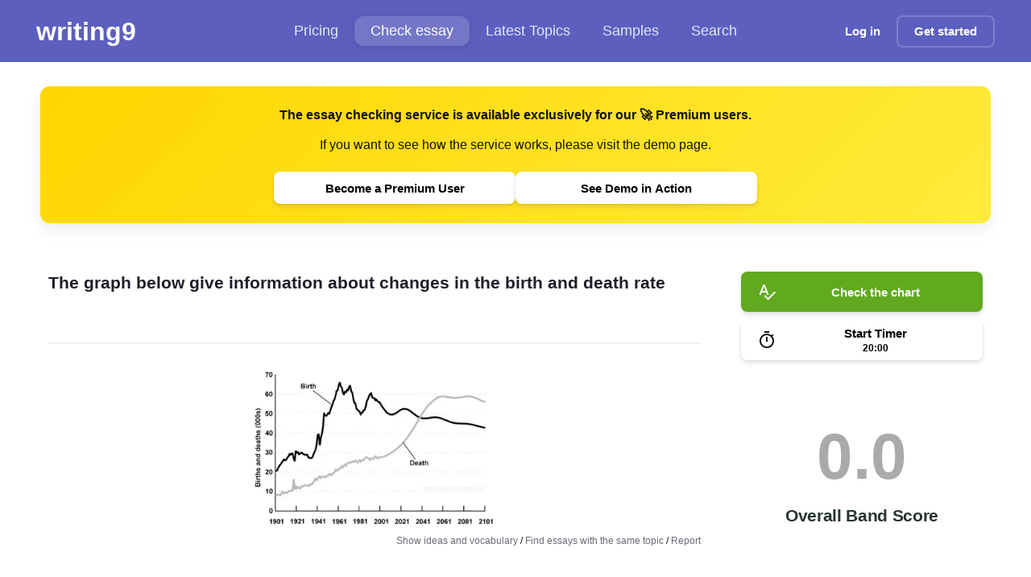

--- FILE ---
content_type: text/html; charset=utf-8
request_url: https://writing9.com/draft?q=63d0ecd708e9087902250a08
body_size: 8314
content:
<!DOCTYPE html><html lang="en"><head><meta charSet="utf-8"/><meta name="viewport" content="width=device-width, initial-scale=1.0"/><title>IELTS Writing Evaluation Online</title><meta name="description" content="Check your IELTS essay in a couple of minutes. Paste your essay and get the instant feedback."/><meta property="og:title" content="IELTS Writing Evaluation Online"/><meta property="og:description" content="Check your IELTS essay in a couple of minutes. Paste your essay and get the instant feedback."/><meta property="og:image" content="https://writing9.com/static/og-image.png"/><meta property="twitter:title" content="IELTS Writing Evaluation Online"/><meta property="twitter:description" content="Check your IELTS essay in a couple of minutes. Paste your essay and get the instant feedback."/><meta property="twitter:image" content="https://writing9.com/static/og-image.png"/><meta property="twitter:card" content="summary_large_image"/><link rel="canonical" href="https://writing9.com/draft"/><meta name="next-head-count" content="12"/><link rel="dns-prefetch" href="//www.googletagmanager.com"/><link rel="icon" href="/static/favicon.ico" sizes="any"/><link rel="apple-touch-icon" href="/static/apple-touch-icon.png"/><noscript data-n-css=""></noscript><script defer="" nomodule="" src="/_next/static/chunks/polyfills-c67a75d1b6f99dc8.js"></script><script src="/_next/static/chunks/webpack-1183cc006dc11ac6.js" defer=""></script><script src="/_next/static/chunks/framework-8fe9cb8b81506896.js" defer=""></script><script src="/_next/static/chunks/main-fbb57ad3fdbd8f11.js" defer=""></script><script src="/_next/static/chunks/pages/_app-00810ded83b671ae.js" defer=""></script><script src="/_next/static/chunks/5335-3379f8fbf2e9a06f.js" defer=""></script><script src="/_next/static/chunks/5675-7cf183ad574a501f.js" defer=""></script><script src="/_next/static/chunks/2091-de2084faf4c024af.js" defer=""></script><script src="/_next/static/chunks/7102-899e7233262d9553.js" defer=""></script><script src="/_next/static/chunks/6744-6fd254a099d437f1.js" defer=""></script><script src="/_next/static/chunks/4160-08af9939d673dd80.js" defer=""></script><script src="/_next/static/chunks/pages/draft-dd82efee3fa564b3.js" defer=""></script><script src="/_next/static/1cddnJc5Z2SI1_IvSJo3g/_buildManifest.js" defer=""></script><script src="/_next/static/1cddnJc5Z2SI1_IvSJo3g/_ssgManifest.js" defer=""></script><style id="__jsx-721911361">.link.jsx-721911361{-webkit-transition:all 200ms;transition:all 200ms;}.link_decoration_none.jsx-721911361{-webkit-text-decoration:none;text-decoration:none;}.link_theme_blue.jsx-721911361{color:#5c5fbe;}.link_theme_blue.jsx-721911361:hover{color:#1a1fbb;}.link_theme_gray.jsx-721911361{color:#888;}.link_theme_gray.jsx-721911361:hover{color:#6e6e6e;}</style><style id="__jsx-93293273">.list.jsx-93293273{display:-webkit-box;display:-webkit-flex;display:-ms-flexbox;display:flex;-webkit-align-items:center;-webkit-box-align:center;-ms-flex-align:center;align-items:center;gap:8px;padding:0;margin:0;list-style:none;}.root.jsx-93293273 .item{font-size:18px;display:-webkit-box;display:-webkit-flex;display:-ms-flexbox;display:flex;-webkit-align-items:center;-webkit-box-align:center;-ms-flex-align:center;align-items:center;font-weight:500;color:rgba(255,255,255,0.85);fill:rgba(255,255,255,0.85);-webkit-text-decoration:none;text-decoration:none;padding:8px 20px;-webkit-transition:all 0.2s cubic-bezier(0.4,0,0.2,1);transition:all 0.2s cubic-bezier(0.4,0,0.2,1);white-space:nowrap;cursor:pointer;-webkit-user-select:none;-moz-user-select:none;-ms-user-select:none;user-select:none;border-radius:12px;}.root.jsx-93293273 .item:hover{color:white;fill:white;background:rgba(255,255,255,0.1);-webkit-backdrop-filter:blur(8px);backdrop-filter:blur(8px);}.root.jsx-93293273 svg{margin-right:8px;}.root.jsx-93293273 .active{background:rgba(255,255,255,0.15);-webkit-backdrop-filter:blur(8px);backdrop-filter:blur(8px);border-radius:12px;color:white;fill:white;box-shadow:0 2px 8px rgba(0,0,0,0.1);}.pricing.jsx-93293273{position:relative;display:-webkit-box;display:-webkit-flex;display:-ms-flexbox;display:flex;-webkit-align-items:center;-webkit-box-align:center;-ms-flex-align:center;align-items:center;}.discount.jsx-93293273{position:static;margin-left:8px;background:rgba(255,255,255,0.2);-webkit-backdrop-filter:blur(8px);backdrop-filter:blur(8px);padding:2px 6px;border-radius:4px;font-size:11px;font-weight:600;color:#fff;-webkit-transform:none;-ms-transform:none;transform:none;border:1px solid rgba(255,255,255,0.3);}@media screen and (max-width:1023px){.list.jsx-93293273{gap:8px;}.root.jsx-93293273 .item{font-size:16px;padding:12px 16px;margin:0;border-radius:8px;}.list.jsx-93293273{margin:0;padding:0;}}</style><style id="__jsx-1056125066">.button.jsx-1056125066{display:-webkit-inline-box;display:-webkit-inline-flex;display:-ms-inline-flexbox;display:inline-flex;-webkit-align-items:center;-webkit-box-align:center;-ms-flex-align:center;align-items:center;-webkit-box-pack:center;-webkit-justify-content:center;-ms-flex-pack:center;justify-content:center;margin:0;font-size:15px;padding:0 20px;box-shadow: 0 4px 6px rgba(50,50,93,0.11), 0 1px 3px rgba(0,0,0,0.08);-webkit-text-decoration:none;text-decoration:none;background:#fff;color:#000;white-space:nowrap;border:none;font-weight:600;-webkit-appearance:none;cursor:pointer;-webkit-transition:all 200ms;transition:all 200ms;position:relative;}.button.jsx-1056125066:focus-visible{outline:2px solid #446dd8;outline-offset:2px;}.button.jsx-1056125066:disabled{opacity:0.6;cursor:not-allowed;}.button.with-radius.jsx-1056125066{border-radius:8px;}.button__icon.jsx-1056125066{margin-right:10px;display:-webkit-box;display:-webkit-flex;display:-ms-flexbox;display:flex;-webkit-align-items:center;-webkit-box-align:center;-ms-flex-align:center;align-items:center;}.button__icon.without-text.jsx-1056125066{margin-right:0;}.button_theme_default.jsx-1056125066{background:#e8296b;color:#ffffff;}.button_theme_black.jsx-1056125066{background:#222222;box-shadow:0px 5px 10px rgba(0,0,0,0.09);color:transparent;}.button_theme_black.jsx-1056125066:hover{-webkit-transform:scale(1.03);-ms-transform:scale(1.03);transform:scale(1.03);}.button_theme_transparent.jsx-1056125066{background:transparent;color:#ffffff;box-shadow:none;border:2px solid rgba(255,255,255,0.2);}.button_theme_blue.jsx-1056125066{background:#446dd8;color:#fafafa;}.button_theme_green.jsx-1056125066{background:linear-gradient(37deg,#447516,#61a91f);color:#fafafa;}.button_theme_green2.jsx-1056125066{background:#61a91f;color:#fafafa;}.button_theme_italki.jsx-1056125066{background:#ff554b;color:white;}.button_theme_white.jsx-1056125066{background:#fff;color:#000;}.button_theme_yellow.jsx-1056125066{background:#ffd600;color:#111;}.button__text.jsx-1056125066{text-align:center;width:100%;display:-webkit-box;display:-webkit-flex;display:-ms-flexbox;display:flex;-webkit-flex-direction:column;-ms-flex-direction:column;flex-direction:column;}.button__description.jsx-1056125066{font-size:12px;margin:3px 0 0 0;padding:0;}.button_size_default.jsx-1056125066{height:50px;}.button_size_small.jsx-1056125066{height:40px;}.button_size_mini.jsx-1056125066{height:30px;font-size:12px;}@media (hover:hover){.button.jsx-1056125066:not(:disabled):hover{-webkit-transform:translateY(-1px);-ms-transform:translateY(-1px);transform:translateY(-1px);}.button.not-translated-y.jsx-1056125066:hover{-webkit-transform:translateY(0);-ms-transform:translateY(0);transform:translateY(0);}.button_theme_default.jsx-1056125066:hover{background:#dd175c;}.button_theme_green2.jsx-1056125066:hover{background:#68b621;}.button_theme_yellow.jsx-1056125066:hover{background:#f3cc04;}.button_theme_blue.jsx-1056125066:hover{background:#3863d5;}.button_theme_italki.jsx-1056125066:hover{background:#cc352c;}}.button.animated.jsx-1056125066:hover .button__icon.jsx-1056125066{-webkit-animation:loopAnimation-jsx-1056125066 0.4s forwards;animation:loopAnimation-jsx-1056125066 0.4s forwards;}@-webkit-keyframes loopAnimation-jsx-1056125066{49%{-webkit-transform:translateY(100%);-ms-transform:translateY(100%);transform:translateY(100%);}50%{opacity:0;-webkit-transform:translateY(-100%);-ms-transform:translateY(-100%);transform:translateY(-100%);}51%{opacity:1;}}@keyframes loopAnimation-jsx-1056125066{49%{-webkit-transform:translateY(100%);-ms-transform:translateY(100%);transform:translateY(100%);}50%{opacity:0;-webkit-transform:translateY(-100%);-ms-transform:translateY(-100%);transform:translateY(-100%);}51%{opacity:1;}}</style><style id="__jsx-3441264579">.hamburger.jsx-3441264579{display:none;-webkit-flex-direction:column;-ms-flex-direction:column;flex-direction:column;-webkit-box-pack:space-around;-webkit-justify-content:space-around;-ms-flex-pack:space-around;justify-content:space-around;width:30px;height:25px;background:transparent;border:none;cursor:pointer;padding:0;margin-left:15px;}.hamburger.jsx-3441264579 span.jsx-3441264579{width:30px;height:3px;background:white;border-radius:3px;-webkit-transition:all 0.3s linear;transition:all 0.3s linear;position:relative;-webkit-transform-origin:1px;-ms-transform-origin:1px;transform-origin:1px;}.hamburger.open.jsx-3441264579 span.jsx-3441264579:first-child{-webkit-transform:rotate(45deg);-ms-transform:rotate(45deg);transform:rotate(45deg);}.hamburger.open.jsx-3441264579 span.jsx-3441264579:nth-child(2){opacity:0;}.hamburger.open.jsx-3441264579 span.jsx-3441264579:nth-child(3){-webkit-transform:rotate(-45deg);-ms-transform:rotate(-45deg);transform:rotate(-45deg);}@media screen and (max-width:1023px){.hamburger.jsx-3441264579{display:-webkit-box;display:-webkit-flex;display:-ms-flexbox;display:flex;}}</style><style id="__jsx-3772632495">.header.jsx-3772632495{color:white;background:#5c5fbe;padding:15px 45px;margin-bottom:20px;display:-webkit-box;display:-webkit-flex;display:-ms-flexbox;display:flex;-webkit-flex-wrap:nowrap;-ms-flex-wrap:nowrap;flex-wrap:nowrap;-webkit-align-items:center;-webkit-box-align:center;-ms-flex-align:center;align-items:center;-webkit-box-pack:justify;-webkit-justify-content:space-between;-ms-flex-pack:justify;justify-content:space-between;height:77px;position:relative;}.header__logo{-webkit-text-decoration:none;text-decoration:none;color:#fff !important;font-size:calc(120% + 1vw);line-height:44px;font-weight:700;}.logo.jsx-3772632495{-webkit-flex:1;-ms-flex:1;flex:1;}.center.jsx-3772632495{-webkit-flex:1;-ms-flex:1;flex:1;}.right.jsx-3772632495{-webkit-flex:1;-ms-flex:1;flex:1;display:-webkit-box;display:-webkit-flex;display:-ms-flexbox;display:flex;-webkit-align-items:center;-webkit-box-align:center;-ms-flex-align:center;align-items:center;-webkit-box-pack:end;-webkit-justify-content:flex-end;-ms-flex-pack:end;justify-content:flex-end;}.hide-mobile.jsx-3772632495{display:block;}@media screen and (max-width:1279px){.header.jsx-3772632495{padding:8px 16px;margin-bottom:0;-webkit-flex-wrap:wrap;-ms-flex-wrap:wrap;flex-wrap:wrap;height:auto;min-height:60px;}.center.jsx-3772632495{margin:4px -16px 0;padding:0 12px;-webkit-order:2;-ms-flex-order:2;order:2;-webkit-flex-basis:100%;-ms-flex-preferred-size:100%;flex-basis:100%;overflow-x:auto;-webkit-overflow-scrolling:touch;-webkit-scrollbar-width:none;-moz-scrollbar-width:none;-ms-scrollbar-width:none;scrollbar-width:none;-ms-overflow-style:none;}.center.jsx-3772632495::-webkit-scrollbar{display:none;}.right.jsx-3772632495{-webkit-order:1;-ms-flex-order:1;order:1;width:auto;}}@media screen and (max-width:1023px) and (min-width:451px){.header.jsx-3772632495{margin-bottom:20px;}}@media screen and (max-width:450px){.hide-mobile.jsx-3772632495{display:none;}}.mobile-menu.jsx-3772632495{display:none;position:absolute;top:100%;left:0;right:0;background:#5c5fbe;padding:16px;z-index:1000;box-shadow:0 4px 6px rgba(0,0,0,0.1);}.mobile-menu.show.jsx-3772632495{display:block;}@media screen and (max-width:1023px){.center.jsx-3772632495{display:none;}.mobile-menu.jsx-3772632495{display:none;}.mobile-menu.show.jsx-3772632495{display:block;}.mobile-menu.jsx-3772632495 .list{-webkit-flex-direction:column;-ms-flex-direction:column;flex-direction:column;width:100%;gap:8px;}.mobile-menu.jsx-3772632495 .item{width:100%;-webkit-box-pack:center;-webkit-justify-content:center;-ms-flex-pack:center;justify-content:center;text-align:center;}}</style><style id="__jsx-1655112880">.content-editable.jsx-1655112880{border-bottom:2px solid rgba(0,0,0,0.05);-webkit-transition:border-color 200ms;transition:border-color 200ms;padding-bottom:60px;white-space:pre-wrap;overflow-wrap:break-word;word-break:break-word;resize:none;cursor:text;}.content-editable.jsx-1655112880:focus{border-bottom:3px solid #61a91f;}.content-editable.jsx-1655112880:empty.jsx-1655112880::before{content:attr(placeholder);color:#a8a8a8;font-weight:normal;}.content-editable.jsx-1655112880:empty.jsx-1655112880:focus.jsx-1655112880::before{content:'';}</style><style id="__jsx-3594441866">.h4.jsx-3594441866{margin:0;font-style:normal;font-weight:600;font-size:16px;line-height:22px;;}@media (min-width:960px){.h4.jsx-3594441866{font-style:normal;font-weight:600;font-size:21px;line-height:138.77%;}}</style><style id="__jsx-242105113">.t18.jsx-242105113{margin:0;font-style:normal;font-weight:normal;font-size:16px;line-height:149%;color:undefined;}@media (min-width:960px){.t18.jsx-242105113{font-style:normal;font-weight:normal;font-size:18px;line-height:194%;}}</style><style id="__jsx-2406229761">.draft-editor.jsx-2406229761{position:relative;}.draft-editor__task.jsx-2406229761{padding-bottom:10px;margin-bottom:30px;position:relative;}.draft-editor__ideas.jsx-2406229761{position:absolute;left:0;bottom:20px;font-size:12px;z-index:1;}.draft-editor__search.jsx-2406229761{position:absolute;right:0;bottom:20px;font-size:12px;z-index:1;}.draft-editor__search-link.jsx-2406229761{color:rgb(103,108,117);-webkit-text-decoration:none;text-decoration:none;cursor:pointer;display:inline-block;}.draft-editon__question-help.jsx-2406229761{top:40px;position:absolute;right:0;z-index:122;}.draft-editor__essay.jsx-2406229761{position:relative;}.draft-editor__highlights.jsx-2406229761{position:absolute;top:0px;left:0px;color:#a8a8a8;width:100%;height:100%;}.draft-editor__highlights.jsx-2406229761,.draft-editor__textarea{padding:0;background:transparent;border:0;outline:none;white-space:pre-wrap;overflow-wrap:break-word;word-break:break-word;resize:none;}.draft-editor__textarea{width:100%;height:100%;color:#1c1e29;z-index:1;position:relative;border-bottom:1px solid #eee;-webkit-transition:border-color 200ms;transition:border-color 200ms;padding-bottom:20px;}.draft-editor__textarea::-webkit-input-placeholder{color:#a8a8a8;font-weight:normal;}.draft-editor__textarea::-moz-placeholder{color:#a8a8a8;font-weight:normal;}.draft-editor__textarea:-ms-input-placeholder{color:#a8a8a8;font-weight:normal;}.draft-editor__textarea::placeholder{color:#a8a8a8;font-weight:normal;}.draft-editor__textarea:focus{border-color:#61a91f;}@media screen and (min-width:820px){.draft-editon__question-help.jsx-2406229761{top:0px;}}</style><style id="__jsx-1721945785">.number-container.jsx-1721945785{height:100px;display:-webkit-box;display:-webkit-flex;display:-ms-flexbox;display:flex;overflow:hidden;-webkit-box-pack:center;-webkit-justify-content:center;-ms-flex-pack:center;justify-content:center;}.number-container.jsx-1721945785>span.jsx-1721945785{display:block;position:relative;-webkit-transition:-webkit-transform 1s ease-in-out;-webkit-transition:transform 1s ease-in-out;transition:transform 1s ease-in-out;}.number-container.jsx-1721945785>span.jsx-1721945785>span.jsx-1721945785{font-size:100px;line-height:100px;display:block;}.number-container.jsx-1721945785 span.one.jsx-1721945785{-webkit-animation:1000ms ease-out 300ms 1 animation1-jsx-1721945785;animation:1000ms ease-out 300ms 1 animation1-jsx-1721945785;-webkit-animation-fill-mode:forwards;animation-fill-mode:forwards;}.number-container.jsx-1721945785 span.three.jsx-1721945785{-webkit-animation:1300ms ease-out 300ms 1 animation2-jsx-1721945785;animation:1300ms ease-out 300ms 1 animation2-jsx-1721945785;-webkit-animation-fill-mode:forwards;animation-fill-mode:forwards;}@-webkit-keyframes animation1-jsx-1721945785{0%{-webkit-transform:translateY(0%);-ms-transform:translateY(0%);transform:translateY(0%);}100%{-webkit-transform:translateY(-0px);-ms-transform:translateY(-0px);transform:translateY(-0px);}}@keyframes animation1-jsx-1721945785{0%{-webkit-transform:translateY(0%);-ms-transform:translateY(0%);transform:translateY(0%);}100%{-webkit-transform:translateY(-0px);-ms-transform:translateY(-0px);transform:translateY(-0px);}}@-webkit-keyframes animation2-jsx-1721945785{0%{-webkit-transform:translateY(0%);-ms-transform:translateY(0%);transform:translateY(0%);}100%{-webkit-transform:translateY(-0px);-ms-transform:translateY(-0px);transform:translateY(-0px);}}@keyframes animation2-jsx-1721945785{0%{-webkit-transform:translateY(0%);-ms-transform:translateY(0%);transform:translateY(0%);}100%{-webkit-transform:translateY(-0px);-ms-transform:translateY(-0px);transform:translateY(-0px);}}</style><style id="__jsx-3540034605">.h1.jsx-3540034605{margin:0;font-style:normal;font-weight:700;font-size:40px;line-height:40px;color: #AAAAAA;}@media (min-width:960px){.h1.jsx-3540034605{font-style:normal;font-weight:700;font-size:80px;line-height:100%;}}</style><style id="__jsx-2419732110">.caps.jsx-2419732110{font-style:normal;font-weight:bold;font-size:14px;line-height:100%;text-transform:uppercase;color:#AAAAAA;}</style><style id="__jsx-3790368807">.container.jsx-3790368807{text-align:center;}.container__text.jsx-3790368807{font-style:normal;font-weight:600;font-size:21px;line-height:115.77%;-webkit-letter-spacing:-0.015em;-moz-letter-spacing:-0.015em;-ms-letter-spacing:-0.015em;letter-spacing:-0.015em;color:#27362e;}</style><style id="__jsx-2601907021">.caps.jsx-2601907021{font-style:normal;font-weight:bold;font-size:14px;line-height:100%;text-transform:uppercase;color:undefined;}</style><style id="__jsx-1228298304">.circle.jsx-1228298304{-webkit-flex-shrink:0;-ms-flex-negative:0;flex-shrink:0;display:-webkit-inline-box;display:-webkit-inline-flex;display:-ms-inline-flexbox;display:inline-flex;font-size:13px;font-weight:600;border-radius:6px;width:24px;height:24px;-webkit-box-pack:center;-webkit-justify-content:center;-ms-flex-pack:center;justify-content:center;-webkit-align-items:center;-webkit-box-align:center;-ms-flex-align:center;align-items:center;color:white;margin-right:12px;-webkit-transition:all 0.2s ease;transition:all 0.2s ease;}.circle_color_green.jsx-1228298304{background:linear-gradient(135deg,#14c39a,#0ea885);}.circle_color_red.jsx-1228298304{background:linear-gradient(135deg,#ea1537,#d31230);}.circle_color_none.jsx-1228298304{background:linear-gradient(135deg,#c7cbde,#b4b9d4);}</style><style id="__jsx-196542766">.page-draft-text-analyzer__section.jsx-196542766{font-size:16px;font-weight:600;color:#1a1a1a;margin:0 0 16px 0;}.page-draft-text-analyzer__row.jsx-196542766{display:-webkit-box;display:-webkit-flex;display:-ms-flexbox;display:flex;-webkit-align-items:center;-webkit-box-align:center;-ms-flex-align:center;align-items:center;margin-bottom:5px;font-size:15px;line-height:1.4;color:#252525;}.page-draft-text-analyzer__band.jsx-196542766{padding:20px 0;}.page-draft-text-analyzer__section-container.jsx-196542766{padding:30px 0px;border-bottom:1px dashed rgb(193,193,193);}.page-draft-text-analyzer__section-band.jsx-196542766{padding:0;margin:0 0 20px 0;}.page-draft-text-analyzer__premium.jsx-196542766{color:#5c5fbe;-webkit-transition:all 200ms;transition:all 200ms;cursor:pointer;margin-left:5px;}.page-draft-text-analyzer__premium.jsx-196542766:hover{color:#1a1fbb;}.page-draft-text-analyzer__stats.jsx-196542766{display:-webkit-box;display:-webkit-flex;display:-ms-flexbox;display:flex;-webkit-box-pack:space-around;-webkit-justify-content:space-around;-ms-flex-pack:space-around;justify-content:space-around;}.page-draft-text-analyzer_active.jsx-196542766 .page-draft-text-analyzer__stats.jsx-196542766 span.jsx-196542766{color:#019e43;}.page-draft-text-analyzer_not_active.jsx-196542766 .page-draft-text-analyzer__stats.jsx-196542766{display:none;}</style><style id="__jsx-1798722123">.footer.jsx-1798722123{padding:20px;background:#191919;margin-top:50px;min-height:200px;color:white;}.footer.jsx-1798722123 address.jsx-1798722123{font-style:normal;}.inner.jsx-1798722123{max-width:1280px;margin:0 auto;display:-webkit-box;display:-webkit-flex;display:-ms-flexbox;display:flex;-webkit-flex-wrap:wrap;-ms-flex-wrap:wrap;flex-wrap:wrap;}.footer.jsx-1798722123 h2.jsx-1798722123{margin:0;padding:0;}.col.jsx-1798722123{padding:20px 0;-webkit-flex:1 1 100%;-ms-flex:1 1 100%;flex:1 1 100%;}.footer.jsx-1798722123 h6.jsx-1798722123,.footer.jsx-1798722123 .footer-heading.jsx-1798722123{font-weight:500;-webkit-letter-spacing:0.75px;-moz-letter-spacing:0.75px;-ms-letter-spacing:0.75px;letter-spacing:0.75px;font-size:1.05469rem;margin:0;padding:0;margin-bottom:1rem;}.footer.jsx-1798722123 ul.jsx-1798722123{list-style:none;margin:0;padding:0;}.footer.jsx-1798722123 a,.footer.jsx-1798722123 .link{display:block;color:rgba(255,255,255,0.8) !important;padding:2px 0 10px 0;-webkit-transition:all 200ms;transition:all 200ms;-webkit-text-decoration:none;text-decoration:none;}.footer.jsx-1798722123 a:hover,.footer.jsx-1798722123 .link:hover{opacity:0.75;}.copy.jsx-1798722123{padding:10px 0 30px 0;color:rgba(255,255,255,0.75);}.warn.jsx-1798722123{margin-top:20px;border-top:1px solid rgba(255,255,255,0.2);padding:20px 0 10px 0;color:rgba(255,255,255,0.2);}@media (min-width:1280px){.footer.jsx-1798722123{padding:50px;}.col.jsx-1798722123{-webkit-flex:1 1;-ms-flex:1 1;flex:1 1;padding:20px;}}</style><style id="__jsx-165729127">.page-draft.jsx-165729127{padding:10px;display:-webkit-box;display:-webkit-flex;display:-ms-flexbox;display:flex;-webkit-flex-direction:column;-ms-flex-direction:column;flex-direction:column;max-width:1200px;margin:0 auto;}.page-draft__access-message.jsx-165729127{margin:0px auto;max-width:1180px;}.page-draft__editor.jsx-165729127{-webkit-flex:1;-ms-flex:1;flex:1;}.page-draft__bands.jsx-165729127{margin:30px 0 0 0;}.page-draft__main-buttons.jsx-165729127{display:-webkit-box;display:-webkit-flex;display:-ms-flexbox;display:flex;-webkit-flex-direction:column;-ms-flex-direction:column;flex-direction:column;}.page-draft__header.jsx-165729127{padding:0;margin:30px 0 10px 0;}.page-draft__error.jsx-165729127{padding:20px;background:#e5548b;color:#fff;text-align:center;margin-bottom:20px;border-radius:7px;}.page-draft__advice.jsx-165729127{margin:50px 0;}.page-draft__gpt.jsx-165729127{margin:30px 0;}.page-draft__share.jsx-165729127{padding:10px 0;margin:10px 0;border-bottom:1px solid #eee;}.page-draft__bands-highlights.jsx-165729127{margin-top:10px;}.page-draft__block.jsx-165729127{margin:20px 0;}@media (min-width:1024px){.page-draft.jsx-165729127{padding:20px;-webkit-flex-direction:row;-ms-flex-direction:row;flex-direction:row;}.page-draft__bands.jsx-165729127{width:300px;margin:0 0 0 50px;}.page-draft__access-message.jsx-165729127{margin:30px auto;}}</style><style id="__jsx-2960083863">html{-webkit-scroll-behavior:smooth;-moz-scroll-behavior:smooth;-ms-scroll-behavior:smooth;scroll-behavior:smooth;}body{margin:0;padding:0;font-size:16px;color:#111;background-color:#ffffff;}*{box-sizing:border-box;outline:none;font-family:  -apple-technique,BlinkMacSystemFont,'Segoe UI','Roboto','Oxygen','Ubuntu','Cantarell','Fira Sans', 'Droid Sans','Helvetica Neue',sans-serif !important;}</style></head><body itemscope="" itemType="http://schema.org/WebPage"><div id="__next"><header class="jsx-3772632495 header "><div class="jsx-3772632495 logo"><a title="IELTS Essay Checker" class="jsx-721911361 link link_theme_blue header__logo    " href="/">writing9</a></div><div class="jsx-3772632495 center"><nav class="jsx-93293273 root"><ul class="jsx-93293273 list"><li class="jsx-93293273 pricing"><a class="jsx-721911361 link link_theme_blue item    " href="/#pricing">Pricing</a></li><li class="jsx-93293273"><a class="jsx-721911361 link link_theme_blue item active   " href="/draft">Check essay</a></li><li class="jsx-93293273"><a class="jsx-721911361 link link_theme_blue item    " href="/ielts-writing-task-2-topics">Latest Topics</a></li><li class="jsx-93293273"><a class="jsx-721911361 link link_theme_blue item    " href="/ielts-writing-samples">Samples</a></li><li class="jsx-93293273"><a class="jsx-721911361 link link_theme_blue item    " href="/search/people/0">Search</a></li></ul></nav></div><div class="jsx-3772632495 right"><div class="jsx-3772632495 hide-mobile"><a class="jsx-721911361 link link_theme_blue   link_decoration_none  " href="/login"><button style="border:0" class="jsx-1056125066 button button_size_small button_theme_transparent with-radius"><div class="jsx-1056125066 button__text"><span class="jsx-1056125066">Log in</span></div></button></a></div><a class="jsx-721911361 link link_theme_blue   link_decoration_none  " href="/"><button class="jsx-1056125066 button button_size_small button_theme_transparent with-radius"><div class="jsx-1056125066 button__text"><span class="jsx-1056125066">Get started</span></div></button></a><button class="jsx-3441264579 hamburger "><span class="jsx-3441264579"></span><span class="jsx-3441264579"></span><span class="jsx-3441264579"></span></button></div><div class="jsx-3772632495 mobile-menu "><nav class="jsx-93293273 root"><ul class="jsx-93293273 list"><li class="jsx-93293273 pricing"><a class="jsx-721911361 link link_theme_blue item    " href="/#pricing">Pricing</a></li><li class="jsx-93293273"><a class="jsx-721911361 link link_theme_blue item active   " href="/draft">Check essay</a></li><li class="jsx-93293273"><a class="jsx-721911361 link link_theme_blue item    " href="/ielts-writing-task-2-topics">Latest Topics</a></li><li class="jsx-93293273"><a class="jsx-721911361 link link_theme_blue item    " href="/ielts-writing-samples">Samples</a></li><li class="jsx-93293273"><a class="jsx-721911361 link link_theme_blue item    " href="/search/people/0">Search</a></li></ul></nav></div></header><div class="jsx-165729127 page-draft"><div class="jsx-165729127 page-draft__editor"><div class="jsx-2406229761 draft-editor"><div class="jsx-2406229761 draft-editor__task"><div class="jsx-2406229761 draft-editon__question-help"><button class="jsx-1056125066 button button_size_mini button_theme_blue with-radius"><div class="jsx-1056125066 button__text"><span class="jsx-1056125066">Get a random question</span></div></button></div><span class="jsx-3594441866 h4 "><div contenteditable="true" spellcheck="false" data-gramm_editor="false" placeholder="Enter or paste a question from Task 1 or Task 2" class="jsx-1655112880 content-editable draft-editor__textarea draft-editor__textarea_task"></div></span></div><div class="jsx-2406229761 draft-editor__essay"><span class="jsx-242105113 t18 "><div contenteditable="true" spellcheck="false" data-gramm_editor="false" placeholder="Enter or paste your writing" class="jsx-1655112880 content-editable undefined"></div></span></div></div><div id="ideas" style="padding:50px 0 20px 0" class="jsx-165729127"></div></div><div class="jsx-165729127 page-draft__bands"><div class="jsx-165729127 page-draft__main-buttons"><button class="jsx-1056125066 button button_size_default button_theme_green2 with-radius"><div aria-hidden="true" class="jsx-1056125066 button__icon "><svg fill="white" xmlns="http://www.w3.org/2000/svg" height="24" viewBox="0 0 24 24" width="24"><path d="M0 0h24v24H0z" fill="none"></path><path d="M12.45 16h2.09L9.43 3H7.57L2.46 16h2.09l1.12-3h5.64l1.14 3zm-6.02-5L8.5 5.48 10.57 11H6.43zm15.16.59l-8.09 8.09L9.83 16l-1.41 1.41 5.09 5.09L23 13l-1.41-1.41z"></path></svg></div><div class="jsx-1056125066 button__text"><span class="jsx-1056125066">Check the essay</span></div></button><button style="margin-top:10px" class="jsx-1056125066 button button_size_default button_theme_white with-radius"><div aria-hidden="true" class="jsx-1056125066 button__icon "><svg fill="#111" xmlns="http://www.w3.org/2000/svg" height="24" viewBox="0 0 24 24" width="24"><path d="M0 0h24v24H0z" fill="none"></path><path d="M15 1H9v2h6V1zm-4 13h2V8h-2v6zm8.03-6.61l1.42-1.42c-.43-.51-.9-.99-1.41-1.41l-1.42 1.42A8.962 8.962 0 0 0 12 4c-4.97 0-9 4.03-9 9s4.02 9 9 9a8.994 8.994 0 0 0 7.03-14.61zM12 20c-3.87 0-7-3.13-7-7s3.13-7 7-7 7 3.13 7 7-3.13 7-7 7z"></path></svg></div><div class="jsx-1056125066 button__text"><span class="jsx-1056125066">Start Timer</span><span class="jsx-1056125066 button__description">40:00</span></div></button></div><h1 class="jsx-165729127 page-draft__header"></h1><div class="jsx-196542766 page-draft-text-analyzer page-draft-text-analyzer_not_active"><div class="jsx-196542766 page-draft-text-analyzer__section-container"><div class="jsx-196542766 page-draft-text-analyzer__band"><div class="jsx-3790368807 container"><h1 style="font-weight:900" class="jsx-3540034605 h1 "><div class="jsx-1721945785 root">0.0</div></h1><p class="jsx-3790368807 container__text">Overall Band Score</p><span color="#AAAAAA" class="jsx-2419732110 caps"></span></div></div></div><div class="jsx-196542766 page-draft-text-analyzer__section-container"><div class="jsx-196542766 page-draft-text-analyzer__section"><span class="jsx-2601907021 caps">Coherence and Cohesion: <!-- -->?</span></div><div class="jsx-196542766 page-draft-text-analyzer__row"><div class="jsx-1228298304 circle circle_color_none">?</div>Logical structure</div><div class="jsx-196542766 page-draft-text-analyzer__row"><div class="jsx-1228298304 circle circle_color_none">?</div>Accurate linking words</div><div class="jsx-196542766 page-draft-text-analyzer__row"><div class="jsx-1228298304 circle circle_color_none">?</div>Variety in linking words</div></div><div class="jsx-196542766 page-draft-text-analyzer__section-container"><div class="jsx-196542766 page-draft-text-analyzer__section"><span class="jsx-2601907021 caps">Lexical resource: <!-- -->?</span></div><div class="jsx-196542766 page-draft-text-analyzer__row"><div class="jsx-1228298304 circle circle_color_none">?</div>Varied vocabulary</div><div class="jsx-196542766 page-draft-text-analyzer__row"><div class="jsx-1228298304 circle circle_color_none">?</div>Accurate spelling &amp; word formation</div></div><div class="jsx-196542766 page-draft-text-analyzer__section-container"><div class="jsx-196542766 page-draft-text-analyzer__section"><span class="jsx-2601907021 caps">Grammatical Range: <!-- -->?</span></div><div class="jsx-196542766 page-draft-text-analyzer__row"><div class="jsx-1228298304 circle circle_color_none">?</div>Mix of complex &amp; simple sentences</div><div class="jsx-196542766 page-draft-text-analyzer__row"><div class="jsx-1228298304 circle circle_color_none">?</div>Clear and correct grammar</div></div><div class="jsx-196542766 page-draft-text-analyzer__section-container"><div class="jsx-196542766 page-draft-text-analyzer__section"><span class="jsx-2601907021 caps">Task Achievement: <!-- -->?</span></div><div class="jsx-196542766 page-draft-text-analyzer__row"><div class="jsx-1228298304 circle circle_color_none">?</div>Complete response</div><div class="jsx-196542766 page-draft-text-analyzer__row"><div class="jsx-1228298304 circle circle_color_none">?</div>Appropriate word count</div></div><div class="jsx-196542766 page-draft-text-analyzer__section-container page-draft-text-analyzer__stats"><div class="jsx-196542766"><span class="jsx-196542766"></span> paragraphs</div><div class="jsx-196542766"><span class="jsx-196542766"></span> words</div></div></div></div></div><footer role="contentinfo" aria-label="Site footer" class="jsx-1798722123 footer"><div class="jsx-1798722123 inner"><div class="jsx-1798722123 col"><span style="font-size:34px;font-weight:800" class="jsx-3594441866 h4 "><a class="jsx-721911361 link link_theme_blue     " href="/">writing9</a></span><address class="jsx-1798722123 copy">© <!-- -->2025<!-- --> Writing9. All rights reserved. <br class="jsx-1798722123"/><br class="jsx-1798722123"/>30 N Gould St Ste N<br class="jsx-1798722123"/>Sheridan, WY 82801, USA</address><p class="jsx-1798722123"><a class="jsx-721911361 link link_theme_blue   link_decoration_none  " href="/draft"><button class="jsx-1056125066 button button_size_small button_theme_green2 with-radius"><div class="jsx-1056125066 button__text"><span class="jsx-1056125066">CHECK ESSAYS</span></div></button></a></p></div><nav aria-label="Product information" class="jsx-1798722123 col"><div class="jsx-1798722123 footer-heading">Product</div><ul class="jsx-1798722123"><li class="jsx-1798722123"><a class="jsx-721911361 link link_theme_blue     " href="/#how">How does it work?</a></li><li class="jsx-1798722123"><a class="jsx-721911361 link link_theme_blue     " href="/#pricing">Pricing</a></li><li class="jsx-1798722123"><a class="jsx-721911361 link link_theme_blue     " href="/#faq">FAQ</a></li><li class="jsx-1798722123"><a class="jsx-721911361 link link_theme_blue     " href="/#testimonials">Testimonials</a></li><li class="jsx-1798722123"><a class="jsx-721911361 link link_theme_blue     " href="/ielts-preparation">Blog</a></li><li class="jsx-1798722123"><a class="jsx-721911361 link link_theme_blue     " href="/the-annual-writing9-scholarship">Scholarship</a></li><li class="jsx-1798722123"><a class="jsx-721911361 link link_theme_blue     " href="/terms">Terms and conditions</a></li><li class="jsx-1798722123"><a class="jsx-721911361 link link_theme_blue     " href="/privacy">Privacy Policy</a></li><li class="jsx-1798722123"><a class="jsx-721911361 link link_theme_blue     " href="/refund">Refund policy</a></li><li class="jsx-1798722123"><a class="jsx-721911361 link link_theme_blue     " href="/dmca">DMCA policy</a></li><li class="jsx-1798722123"><a class="jsx-721911361 link link_theme_blue     " href="/bonuses"><b class="jsx-1798722123">🎁 Bonuses for Premium users</b></a></li></ul></nav><nav aria-label="IELTS Task 1 resources" class="jsx-1798722123 col"><div class="jsx-1798722123 footer-heading">IELTS Task 1 General</div><ul class="jsx-1798722123"><li class="jsx-1798722123"><a title="IELTS Task 1 General Samples" class="jsx-721911361 link link_theme_blue     " href="/ielts-writing-samples-task-1">Samples</a></li><li class="jsx-1798722123"><a title="IELTS Task 1 General Latest Topics" class="jsx-721911361 link link_theme_blue link    " href="/ielts-general-writing-task-1-letter-topics">Latest Topics (<!-- -->October<!-- --> &amp; <!-- -->November<!-- -->)</a></li><li class="jsx-1798722123"><a title="IELTS Task 1 General Formal topics" class="jsx-721911361 link link_theme_blue link    " href="/ielts-general-writing-task-1-letter-topics/formal">Formal topics</a></li><li class="jsx-1798722123"><a title="IELTS Task 1 General Semi-formal topics" class="jsx-721911361 link link_theme_blue link    " href="/ielts-general-writing-task-1-letter-topics/semi-formal">Semi-formal topics</a></li><li class="jsx-1798722123"><a title="IELTS Task 1 General Informal topics" class="jsx-721911361 link link_theme_blue link    " href="/ielts-general-writing-task-1-letter-topics/informal">Informal topics</a></li></ul><br class="jsx-1798722123"/><div class="jsx-1798722123 footer-heading">IELTS Task 1 Academic</div><ul class="jsx-1798722123"><li class="jsx-1798722123"><a title="IELTS Task 1 Academic Samples" class="jsx-721911361 link link_theme_blue     " href="/ielts-academic-writing-samples-task-1">Samples</a></li><li class="jsx-1798722123"><a title="IELTS Task 1 Academic Latest Topics" class="jsx-721911361 link link_theme_blue link    " href="/ielts-academic-writing-task-1-topics">Latest Topics (<!-- -->October<!-- --> &amp; <!-- -->November<!-- -->)</a></li><li class="jsx-1798722123"><a title="IELTS Task 1 Academic Bar chart topics" class="jsx-721911361 link link_theme_blue link    " href="/ielts-academic-writing-task-1-topics/bar">Bar chart topics</a></li><li class="jsx-1798722123"><a title="IELTS Task 1 Academic Line chart topics" class="jsx-721911361 link link_theme_blue link    " href="/ielts-academic-writing-task-1-topics/line">Line chart topics</a></li><li class="jsx-1798722123"><a title="IELTS Task 1 Academic Table chart topics" class="jsx-721911361 link link_theme_blue link    " href="/ielts-academic-writing-task-1-topics/table">Table chart topics</a></li><li class="jsx-1798722123"><a title="IELTS Task 1 Academic Pie chart topics" class="jsx-721911361 link link_theme_blue link    " href="/ielts-academic-writing-task-1-topics/pie">Pie chart topics</a></li><li class="jsx-1798722123"><a title="IELTS Task 1 Academic Map chart topics" class="jsx-721911361 link link_theme_blue link    " href="/ielts-academic-writing-task-1-topics/map">Map chart topics</a></li><li class="jsx-1798722123"><a title="IELTS Task 1 Academic Multiple chart topics" class="jsx-721911361 link link_theme_blue link    " href="/ielts-academic-writing-task-1-topics/multiple">Multiple chart topics</a></li></ul></nav><nav aria-label="IELTS Task 2 resources" class="jsx-1798722123 col"><div class="jsx-1798722123 footer-heading">IELTS Task 2 Topics</div><ul class="jsx-1798722123"><li class="jsx-1798722123"><a title="IELTS Task 2 Latest Topics" class="jsx-721911361 link link_theme_blue link    " href="/ielts-writing-task-2-topics">Latest Topics (<!-- -->October<!-- --> &amp; <!-- -->November<!-- -->)</a></li><li class="jsx-1798722123"><a title="IELTS Task 2 Opinion topics" class="jsx-721911361 link link_theme_blue link    " href="/ielts-writing-task-2-topics/opinion">Opinion topics</a></li><li class="jsx-1798722123"><a title="IELTS Task 2 Discussion topics" class="jsx-721911361 link link_theme_blue link    " href="/ielts-writing-task-2-topics/discussion">Discussion topics</a></li><li class="jsx-1798722123"><a title="IELTS Task 2 Problem and solution topics" class="jsx-721911361 link link_theme_blue link    " href="/ielts-writing-task-2-topics/problem-and-solution">Problem and solution topics</a></li><li class="jsx-1798722123"><a title="IELTS Task 2 Advantages and disadvantages topics" class="jsx-721911361 link link_theme_blue link    " href="/ielts-writing-task-2-topics/advantages-and-disadvantages">Advantages and disadvantages topics</a></li></ul><br class="jsx-1798722123"/><div class="jsx-1798722123 footer-heading">IELTS Task 2 Samples</div><ul class="jsx-1798722123"><li class="jsx-1798722123"><a title="IELTS Task 2 Latest Samples" class="jsx-721911361 link link_theme_blue     " href="/ielts-writing-samples">Latest Samples</a></li><li class="jsx-1798722123"><a title="IELTS Task 2 Samples Band 6" class="jsx-721911361 link link_theme_blue     " href="/band/6/0">Samples Band 6</a></li><li class="jsx-1798722123"><a title="IELTS Task 2 Samples Band 6.5" class="jsx-721911361 link link_theme_blue     " href="/band/6.5/0">Samples Band 6.5</a></li><li class="jsx-1798722123"><a title="IELTS Task 2 Samples Band 7" class="jsx-721911361 link link_theme_blue     " href="/band/7/0">Samples Band 7</a></li><li class="jsx-1798722123"><a title="IELTS Task 2 Samples Band 7.5" class="jsx-721911361 link link_theme_blue     " href="/band/7.5/0">Samples Band 7.5</a></li><li class="jsx-1798722123"><a title="IELTS Task 2 Samples Band 8" class="jsx-721911361 link link_theme_blue     " href="/band/8/0">Samples Band 8</a></li><li class="jsx-1798722123"><a title="IELTS Task 2 Samples Band 8.5" class="jsx-721911361 link link_theme_blue     " href="/band/8.5/0">Samples Band 8.5</a></li><li class="jsx-1798722123"><a title="IELTS Task 2 Samples Band 9" class="jsx-721911361 link link_theme_blue     " href="/band/9/0">Samples Band 9</a></li></ul></nav><nav aria-label="Additional services" class="jsx-1798722123 col"><div class="jsx-1798722123 footer-heading">Other services</div><ul class="jsx-1798722123"><li class="jsx-1798722123"><a href="https://speaking9.com" target="_blank" rel="noopener nofollow" title="IELTS Speaking Practice - Speaking Simulator" class="jsx-1798722123">IELTS Speaking Simulator</a></li><li class="jsx-1798722123"><a title="Complete Guide to IELTS Writing Preparation" class="jsx-721911361 link link_theme_blue     " href="/book">E-Book for IELTS Preparation</a></li><li class="jsx-1798722123"><a href="https://getspeakingcourse.com/download" target="_blank" rel="noopener nofollow" title="Download English Speaking Course Materials" class="jsx-1798722123">English Speaking Course</a></li><li class="jsx-1798722123"><a title="Practice Essential IELTS Vocabulary" class="jsx-721911361 link link_theme_blue     " href="/vocabulary-practice">IELTS Vocabulary Practice</a></li><li class="jsx-1798722123"><a href="https://espanido.com/" target="_blank" rel="noopener nofollow" title="Learn Spanish Grammar Online" class="jsx-1798722123">Learn Spanish Grammar</a></li></ul><div style="margin-top:20px" class="jsx-1798722123 footer-heading">Support</div><ul class="jsx-1798722123"><li class="jsx-1798722123"><a href="https://writing.userjot.com/board/all" target="_blank" rel="noopener nofollow" class="jsx-1798722123">Got an idea? Tell us!</a></li><li class="jsx-1798722123"><a class="jsx-721911361 link link_theme_blue     " href="/contact">Contact us</a></li></ul></nav><div role="note" class="jsx-1798722123 warn"><p class="jsx-1798722123">Writing9 was developed to check essays from the IELTS Writing Task 2 and Letters/Charts from Task 1. The service helps students practice writing for IELTS and improve their writing skills. By using this site, you agree to read and accept our terms of use, refund policy and privacy policy.</p><p class="jsx-1798722123">IELTS is a registered trademark of University of Cambridge ESOL, the British Council, and IDP Education Australia. Writing9 is not affiliated, approved or endorsed by the University of Cambridge ESOL, the British Council, and IDP Education Australia. All other trademarks on this website are the property of their respective owners.</p></div></div></footer></div><script id="__NEXT_DATA__" type="application/json">{"props":{"pageProps":{}},"page":"/draft","query":{},"buildId":"1cddnJc5Z2SI1_IvSJo3g","nextExport":true,"autoExport":true,"isFallback":false,"scriptLoader":[]}</script><script defer src="https://static.cloudflareinsights.com/beacon.min.js/vcd15cbe7772f49c399c6a5babf22c1241717689176015" integrity="sha512-ZpsOmlRQV6y907TI0dKBHq9Md29nnaEIPlkf84rnaERnq6zvWvPUqr2ft8M1aS28oN72PdrCzSjY4U6VaAw1EQ==" data-cf-beacon='{"version":"2024.11.0","token":"96dbe444a42f47d9b89a6b7b469b7521","r":1,"server_timing":{"name":{"cfCacheStatus":true,"cfEdge":true,"cfExtPri":true,"cfL4":true,"cfOrigin":true,"cfSpeedBrain":true},"location_startswith":null}}' crossorigin="anonymous"></script>
</body></html>

--- FILE ---
content_type: application/javascript; charset=UTF-8
request_url: https://writing9.com/_next/static/chunks/pages/ielts-writing-samples-61102b00a4042529.js
body_size: 1915
content:
(self.webpackChunk_N_E=self.webpackChunk_N_E||[]).push([[7935],{964:function(e,i,s){"use strict";s.d(i,{v:function(){return u}});var t=s(8472),a=s.n(t),n=(s(7294),s(1718)),r=s(1751),l=s(5658),d=s(3416),h=s(2706),c=[".root.jsx-3243968521{width:50px;height:50px;padding:5px;border-radius:7px;display:-webkit-box;display:-webkit-flex;display:-ms-flexbox;display:flex;-webkit-flex-direction:column;-ms-flex-direction:column;flex-direction:column;-webkit-box-pack:center;-webkit-justify-content:center;-ms-flex-pack:center;justify-content:center;-webkit-align-items:center;-webkit-box-align:center;-ms-flex-align:center;align-items:center;border:1px solid #1c1e29;}",".band.jsx-3243968521{color:#1c1e29;font-size:20px;line-height:20px;font-weight:800;}",".descr.jsx-3243968521{color:#1c1e29;font-size:12px;line-height:12px;margin-top:2px;}"];c.__hash="3243968521";var o=c,x=s(5893),m=function(e){var i=e.band,s=i<4?"<4":i;return(0,x.jsxs)("div",{className:`jsx-${o.__hash} root`,children:[(0,x.jsx)("div",{className:`jsx-${o.__hash} band`,children:s}),(0,x.jsx)("div",{className:`jsx-${o.__hash} descr`,children:"band"}),(0,x.jsx)(a(),{id:o.__hash,children:o})]})},_=[".root__link.jsx-2134295183{-webkit-text-decoration:none;text-decoration:none;}",".root.jsx-2134295183 .question{word-break:break-word;}",".root.jsx-2134295183 .question::first-letter{text-transform:capitalize;}",".text.jsx-2134295183{margin-top:10px;color:#696969;white-space:pre-line;word-break:break-word;}",".text.jsx-2134295183::first-letter{text-transform:uppercase;}",".band.jsx-2134295183{float:left;-webkit-flex-shrink:0;-ms-flex-negative:0;flex-shrink:0;margin-right:15px;margin-top:3px;}"];_.__hash="2134295183";var j=_,u=function(e){var i=e.item,s=e.titleAs,t=void 0===s?"h3":s;return(0,x.jsxs)("div",{className:`jsx-${j.__hash} root`,children:[(0,x.jsxs)("div",{className:`jsx-${j.__hash} question-wrap`,children:[(0,x.jsx)("div",{className:`jsx-${j.__hash} band`,children:(0,x.jsx)(m,{band:i.band})}),(0,x.jsx)("div",{className:`jsx-${j.__hash}`,children:(0,x.jsx)(n.Z,{className:"root__link",href:"/text/[id]",as:(0,r.d1)(i),decoration:!1,children:(0,x.jsx)(d.H4,{className:"question",as:t,children:i.question})})})]}),(0,x.jsx)("div",{className:`jsx-${j.__hash} text`,children:(0,x.jsx)(h.m,{children:i.shortText})}),i.image&&(0,x.jsx)(l.b,{url:i.image.url,width:i.image.width,height:i.image.height,alt:i.question}),(0,x.jsx)(a(),{id:j.__hash,children:j})]})}},5658:function(e,i,s){"use strict";s.d(i,{b:function(){return x}});var t=s(8472),a=s.n(t),n=s(5675),r=s.n(n),l=s(7294),d=s(9125),h=[".root.jsx-2521078248{text-align:center;margin:30px 0;}"];h.__hash="2521078248";var c=h,o=s(5893),x=function(e){var i=e.url,s=e.width,t=e.height,n=e.alt,h=!!s&&!!t,x=(0,l.useRef)(null),m=(0,l.useState)(!1),_=m[0],j=m[1],u=(0,l.useState)(0),f=u[0],p=u[1],g=(0,l.useState)(!h),b=g[0],w=g[1];if((0,l.useEffect)((function(){x.current&&p(x.current.offsetWidth)}),[x.current]),!i)return null;var v=_?f:300,N=Math.min(v,s),k=N*t/s;return(0,o.jsxs)("div",{onClick:function(){return j(!_)},ref:x,className:`jsx-${c.__hash} root`,children:[b&&(0,o.jsx)("span",{style:{margin:"0 auto",width:250,height:150,display:"flex",alignItems:"center",justifyContent:"center",backgroundColor:"#f0f0f0",borderRadius:14},className:`jsx-${c.__hash}`,children:(0,o.jsx)("span",{className:`jsx-${c.__hash}`,children:"Error loading image :("})}),!1===b&&(0,o.jsx)(r(),{onError:function(e){w(!0),(0,d.Z)("/api/update-chart-image",{method:"POST",body:JSON.stringify({url:i})}).catch(console.log)},style:{cursor:_?"zoom-out":"zoom-in"},src:i,width:N||0,height:k||0,alt:n}),(0,o.jsx)(a(),{id:c.__hash,children:c})]})}},8796:function(e,i,s){"use strict";s.r(i),s.d(i,{__N_SSG:function(){return u},default:function(){return f}});s(7294);var t=s(2706),a=s(1629),n=s(1751),r=s(964),l=s(5059),d=s(8472),h=s.n(d),c=s(1718),o=s(8626),x=[".list.jsx-2958220654{display:-webkit-box;display:-webkit-flex;display:-ms-flexbox;display:flex;-webkit-flex-wrap:wrap;-ms-flex-wrap:wrap;flex-wrap:wrap;gap:5px;margin:5px 0;}",".list__item.jsx-2958220654{-webkit-flex:1;-ms-flex:1;flex:1;}",".list__item.jsx-2958220654 .button{width:100%;}"];x.__hash="2958220654";var m=x,_=s(5893),j=function(){return(0,_.jsxs)("div",{className:`jsx-${m.__hash} root`,children:[(0,_.jsxs)("div",{className:`jsx-${m.__hash} list`,children:[(0,_.jsx)("div",{className:`jsx-${m.__hash} list__item`,children:(0,_.jsx)(c.Z,{title:"IELTS Writing Samples Band 6",href:"/band/[band]/[page]",as:(0,n.Ne)(6),decoration:!1,children:(0,_.jsx)(o.Z,{text:"Band 6",theme:"green2",size:"mini"})})}),(0,_.jsx)("div",{className:`jsx-${m.__hash} list__item`,children:(0,_.jsx)(c.Z,{title:"IELTS Writing Samples Band 6.5",href:"/band/[band]/[page]",as:(0,n.Ne)(6.5),decoration:!1,children:(0,_.jsx)(o.Z,{text:"Band 6.5",theme:"green2",size:"mini"})})}),(0,_.jsx)("div",{className:`jsx-${m.__hash} list__item`,children:(0,_.jsx)(c.Z,{title:"IELTS Writing Samples Band 7",href:"/band/[band]/[page]",as:(0,n.Ne)(7),decoration:!1,children:(0,_.jsx)(o.Z,{text:"Band 7",theme:"green2",size:"mini"})})}),(0,_.jsx)("div",{className:`jsx-${m.__hash} list__item`,children:(0,_.jsx)(c.Z,{title:"IELTS Writing Samples Band 7.5",href:"/band/[band]/[page]",as:(0,n.Ne)(7.5),decoration:!1,children:(0,_.jsx)(o.Z,{text:"Band 7.5",theme:"green2",size:"mini"})})}),(0,_.jsx)("div",{className:`jsx-${m.__hash} list__item`,children:(0,_.jsx)(c.Z,{title:"IELTS Writing Samples Band 8",href:"/band/[band]/[page]",as:(0,n.Ne)(8),decoration:!1,children:(0,_.jsx)(o.Z,{text:"Band 8",theme:"green2",size:"mini"})})}),(0,_.jsx)("div",{className:`jsx-${m.__hash} list__item`,children:(0,_.jsx)(c.Z,{title:"IELTS Writing Samples Band 8.5",href:"/band/[band]/[page]",as:(0,n.Ne)(8.5),decoration:!1,children:(0,_.jsx)(o.Z,{text:"Band 8.5",theme:"green2",size:"mini"})})}),(0,_.jsx)("div",{className:`jsx-${m.__hash} list__item`,children:(0,_.jsx)(c.Z,{title:"IELTS Writing Samples Band 9",href:"/band/[band]/[page]",as:(0,n.Ne)(9),decoration:!1,children:(0,_.jsx)(o.Z,{text:"Band 9",theme:"green2",size:"mini"})})})]}),(0,_.jsxs)("div",{className:`jsx-${m.__hash} list`,children:[(0,_.jsx)("div",{className:`jsx-${m.__hash} list__item`,children:(0,_.jsx)(c.Z,{title:"IELTS Writing Topics",href:(0,n.sB)(),decoration:!1,children:(0,_.jsx)(o.Z,{text:"Latest Topics",theme:"yellow",size:"mini"})})}),(0,_.jsx)("div",{className:`jsx-${m.__hash} list__item`,children:(0,_.jsx)(c.Z,{title:"General Task 1 Samples",href:(0,n.No)(),decoration:!1,children:(0,_.jsx)(o.Z,{text:"General Task 1 Samples",theme:"yellow",size:"mini"})})}),(0,_.jsx)("div",{className:`jsx-${m.__hash} list__item`,children:(0,_.jsx)(c.Z,{title:"Academic Task 1 Samples",href:(0,n.bJ)(),decoration:!1,children:(0,_.jsx)(o.Z,{text:"Academic Task 1 Samples",theme:"yellow",size:"mini"})})})]}),(0,_.jsx)(h(),{id:m.__hash,children:m})]})},u=!0,f=function(e){var i=e.data;return(0,_.jsx)(a.K,{bannerFrequency:4,metaTitle:"IELTS Writing Samples Task 2 - Writing9",metaDescription:"The following IELTS essays will give you an idea of how to develop your writing topic into a well-structured, full-length essay.",metaImage:"https://writing9.com/static/og-image.png",canonical:(0,n.Co)(),backlinks:(0,_.jsx)(l.Q,{links:[{href:"/",title:"IELTS Writing Evaluation Service"},{title:"IELTS Writing Samples Task 2"}]}),title:"IELTS Writing Samples Task 2",description:(0,_.jsx)(t.m,{children:(0,_.jsx)("p",{children:"The IELTS essays below will give you a better idea of how to turn your essay into a well-structured, complete-length essay."})}),navigation:(0,_.jsx)(j,{}),items:i,getItemId:function(e){return e._id},renderItem:function(e){return(0,_.jsx)(r.v,{item:e})}})}},5770:function(e,i,s){(window.__NEXT_P=window.__NEXT_P||[]).push(["/ielts-writing-samples",function(){return s(8796)}])}},function(e){e.O(0,[5335,5675,7102,6744,3688,7560,9774,2888,179],(function(){return i=5770,e(e.s=i);var i}));var i=e.O();_N_E=i}]);

--- FILE ---
content_type: application/javascript; charset=UTF-8
request_url: https://writing9.com/_next/static/chunks/6744-6fd254a099d437f1.js
body_size: 2747
content:
"use strict";(self.webpackChunk_N_E=self.webpackChunk_N_E||[]).push([[6744],{6744:function(s,e,a){a.d(e,{Z:function(){return j}});var l=a(8472),i=a.n(l),r=(a(7294),a(1718)),n=a(8626),h=a(1751),c=a(2652),t=a(3416),o=[".footer.jsx-1798722123{padding:20px;background:#191919;margin-top:50px;min-height:200px;color:white;}",".footer.jsx-1798722123 address.jsx-1798722123{font-style:normal;}",".inner.jsx-1798722123{max-width:1280px;margin:0 auto;display:-webkit-box;display:-webkit-flex;display:-ms-flexbox;display:flex;-webkit-flex-wrap:wrap;-ms-flex-wrap:wrap;flex-wrap:wrap;}",".footer.jsx-1798722123 h2.jsx-1798722123{margin:0;padding:0;}",".col.jsx-1798722123{padding:20px 0;-webkit-flex:1 1 100%;-ms-flex:1 1 100%;flex:1 1 100%;}",".footer.jsx-1798722123 h6.jsx-1798722123,.footer.jsx-1798722123 .footer-heading.jsx-1798722123{font-weight:500;-webkit-letter-spacing:0.75px;-moz-letter-spacing:0.75px;-ms-letter-spacing:0.75px;letter-spacing:0.75px;font-size:1.05469rem;margin:0;padding:0;margin-bottom:1rem;}",".footer.jsx-1798722123 ul.jsx-1798722123{list-style:none;margin:0;padding:0;}",".footer.jsx-1798722123 a,.footer.jsx-1798722123 .link{display:block;color:rgba(255,255,255,0.8) !important;padding:2px 0 10px 0;-webkit-transition:all 200ms;transition:all 200ms;-webkit-text-decoration:none;text-decoration:none;}",".footer.jsx-1798722123 a:hover,.footer.jsx-1798722123 .link:hover{opacity:0.75;}",".copy.jsx-1798722123{padding:10px 0 30px 0;color:rgba(255,255,255,0.75);}",".warn.jsx-1798722123{margin-top:20px;border-top:1px solid rgba(255,255,255,0.2);padding:20px 0 10px 0;color:rgba(255,255,255,0.2);}","@media (min-width:1280px){.footer.jsx-1798722123{padding:50px;}.col.jsx-1798722123{-webkit-flex:1 1;-ms-flex:1 1;flex:1 1;padding:20px;}}"];o.__hash="1798722123";var d=o,x=a(5893),j=function(){var s=new Date,e=new Date(s.getFullYear(),s.getMonth(),1),a=e.toLocaleString("en-US",{month:"long"});e.setMonth(e.getMonth()+1);var l=e.toLocaleString("en-US",{month:"long"}),o=(new Date).getFullYear();return(0,x.jsxs)(x.Fragment,{children:[(0,x.jsx)("footer",{role:"contentinfo","aria-label":"Site footer",className:`jsx-${d.__hash} footer`,children:(0,x.jsxs)("div",{className:`jsx-${d.__hash} inner`,children:[(0,x.jsxs)("div",{className:`jsx-${d.__hash} col`,children:[(0,x.jsx)(t.H4,{as:"span",style:{fontSize:34,fontWeight:800},children:(0,x.jsx)(r.Z,{href:"/","aria-label":"Writing9 home",children:"writing9"})}),(0,x.jsxs)("address",{className:`jsx-${d.__hash} copy`,children:["\xa9 ",o," Writing9. All rights reserved. ",(0,x.jsx)("br",{className:`jsx-${d.__hash}`}),(0,x.jsx)("br",{className:`jsx-${d.__hash}`}),"30 N Gould St Ste N",(0,x.jsx)("br",{className:`jsx-${d.__hash}`}),"Sheridan, WY 82801, USA"]}),(0,x.jsx)("p",{className:`jsx-${d.__hash}`,children:(0,x.jsx)(r.Z,{href:(0,h.T3)(),decoration:!1,children:(0,x.jsx)(n.Z,{text:"CHECK ESSAYS",theme:"green2",size:"small",onClick:function(){return(0,c.B)("Click","Footer: CTA")}})})})]}),(0,x.jsxs)("nav",{"aria-label":"Product information",className:`jsx-${d.__hash} col`,children:[(0,x.jsx)("div",{className:`jsx-${d.__hash} footer-heading`,children:"Product"}),(0,x.jsxs)("ul",{className:`jsx-${d.__hash}`,children:[(0,x.jsx)("li",{className:`jsx-${d.__hash}`,children:(0,x.jsx)(r.Z,{href:"/#how",children:"How does it work?"})}),(0,x.jsx)("li",{className:`jsx-${d.__hash}`,children:(0,x.jsx)(r.Z,{href:(0,h.T7)(),children:"Pricing"})}),(0,x.jsx)("li",{className:`jsx-${d.__hash}`,children:(0,x.jsx)(r.Z,{href:"/#faq",children:"FAQ"})}),(0,x.jsx)("li",{className:`jsx-${d.__hash}`,children:(0,x.jsx)(r.Z,{href:"/#testimonials",children:"Testimonials"})}),(0,x.jsx)("li",{className:`jsx-${d.__hash}`,children:(0,x.jsx)(r.Z,{href:(0,h.On)(),children:"Blog"})}),(0,x.jsx)("li",{className:`jsx-${d.__hash}`,children:(0,x.jsx)(r.Z,{href:"/the-annual-writing9-scholarship",children:"Scholarship"})}),(0,x.jsx)("li",{className:`jsx-${d.__hash}`,children:(0,x.jsx)(r.Z,{href:"/terms",children:"Terms and conditions"})}),(0,x.jsx)("li",{className:`jsx-${d.__hash}`,children:(0,x.jsx)(r.Z,{href:"/privacy",children:"Privacy Policy"})}),(0,x.jsx)("li",{className:`jsx-${d.__hash}`,children:(0,x.jsx)(r.Z,{href:"/refund",children:"Refund policy"})}),(0,x.jsx)("li",{className:`jsx-${d.__hash}`,children:(0,x.jsx)(r.Z,{href:"/dmca",children:"DMCA policy"})}),(0,x.jsx)("li",{className:`jsx-${d.__hash}`,children:(0,x.jsx)(r.Z,{href:(0,h.ob)(),children:(0,x.jsx)("b",{className:`jsx-${d.__hash}`,children:"\ud83c\udf81 Bonuses for Premium users"})})})]})]}),(0,x.jsxs)("nav",{"aria-label":"IELTS Task 1 resources",className:`jsx-${d.__hash} col`,children:[(0,x.jsx)("div",{className:`jsx-${d.__hash} footer-heading`,children:"IELTS Task 1 General"}),(0,x.jsxs)("ul",{className:`jsx-${d.__hash}`,children:[(0,x.jsx)("li",{className:`jsx-${d.__hash}`,children:(0,x.jsx)(r.Z,{title:"IELTS Task 1 General Samples",href:(0,h.No)(),children:"Samples"})}),(0,x.jsx)("li",{className:`jsx-${d.__hash}`,children:(0,x.jsxs)(r.Z,{title:"IELTS Task 1 General Latest Topics",href:(0,h.OL)(),className:"link",children:["Latest Topics (",a," & ",l,")"]})}),(0,x.jsx)("li",{className:`jsx-${d.__hash}`,children:(0,x.jsx)(r.Z,{title:"IELTS Task 1 General Formal topics",href:(0,h.OL)("formal"),className:"link",children:"Formal topics"})}),(0,x.jsx)("li",{className:`jsx-${d.__hash}`,children:(0,x.jsx)(r.Z,{title:"IELTS Task 1 General Semi-formal topics",href:(0,h.OL)("semi-formal"),className:"link",children:"Semi-formal topics"})}),(0,x.jsx)("li",{className:`jsx-${d.__hash}`,children:(0,x.jsx)(r.Z,{title:"IELTS Task 1 General Informal topics",href:(0,h.OL)("informal"),className:"link",children:"Informal topics"})})]}),(0,x.jsx)("br",{className:`jsx-${d.__hash}`}),(0,x.jsx)("div",{className:`jsx-${d.__hash} footer-heading`,children:"IELTS Task 1 Academic"}),(0,x.jsxs)("ul",{className:`jsx-${d.__hash}`,children:[(0,x.jsx)("li",{className:`jsx-${d.__hash}`,children:(0,x.jsx)(r.Z,{title:"IELTS Task 1 Academic Samples",href:(0,h.bJ)(),children:"Samples"})}),(0,x.jsx)("li",{className:`jsx-${d.__hash}`,children:(0,x.jsxs)(r.Z,{title:"IELTS Task 1 Academic Latest Topics",href:(0,h.CT)(),className:"link",children:["Latest Topics (",a," & ",l,")"]})}),(0,x.jsx)("li",{className:`jsx-${d.__hash}`,children:(0,x.jsx)(r.Z,{title:"IELTS Task 1 Academic Bar chart topics",href:(0,h.CT)("bar"),className:"link",children:"Bar chart topics"})}),(0,x.jsx)("li",{className:`jsx-${d.__hash}`,children:(0,x.jsx)(r.Z,{title:"IELTS Task 1 Academic Line chart topics",href:(0,h.CT)("line"),className:"link",children:"Line chart topics"})}),(0,x.jsx)("li",{className:`jsx-${d.__hash}`,children:(0,x.jsx)(r.Z,{title:"IELTS Task 1 Academic Table chart topics",href:(0,h.CT)("table"),className:"link",children:"Table chart topics"})}),(0,x.jsx)("li",{className:`jsx-${d.__hash}`,children:(0,x.jsx)(r.Z,{title:"IELTS Task 1 Academic Pie chart topics",href:(0,h.CT)("pie"),className:"link",children:"Pie chart topics"})}),(0,x.jsx)("li",{className:`jsx-${d.__hash}`,children:(0,x.jsx)(r.Z,{title:"IELTS Task 1 Academic Map chart topics",href:(0,h.CT)("map"),className:"link",children:"Map chart topics"})}),(0,x.jsx)("li",{className:`jsx-${d.__hash}`,children:(0,x.jsx)(r.Z,{title:"IELTS Task 1 Academic Multiple chart topics",href:(0,h.CT)("multiple"),className:"link",children:"Multiple chart topics"})})]})]}),(0,x.jsxs)("nav",{"aria-label":"IELTS Task 2 resources",className:`jsx-${d.__hash} col`,children:[(0,x.jsx)("div",{className:`jsx-${d.__hash} footer-heading`,children:"IELTS Task 2 Topics"}),(0,x.jsxs)("ul",{className:`jsx-${d.__hash}`,children:[(0,x.jsx)("li",{className:`jsx-${d.__hash}`,children:(0,x.jsxs)(r.Z,{title:"IELTS Task 2 Latest Topics",href:(0,h.sB)(),className:"link",children:["Latest Topics (",a," & ",l,")"]})}),(0,x.jsx)("li",{className:`jsx-${d.__hash}`,children:(0,x.jsx)(r.Z,{title:"IELTS Task 2 Opinion topics",href:(0,h.sB)("opinion"),className:"link",children:"Opinion topics"})}),(0,x.jsx)("li",{className:`jsx-${d.__hash}`,children:(0,x.jsx)(r.Z,{title:"IELTS Task 2 Discussion topics",href:(0,h.sB)("discussion"),className:"link",children:"Discussion topics"})}),(0,x.jsx)("li",{className:`jsx-${d.__hash}`,children:(0,x.jsx)(r.Z,{title:"IELTS Task 2 Problem and solution topics",href:(0,h.sB)("problem-and-solution"),className:"link",children:"Problem and solution topics"})}),(0,x.jsx)("li",{className:`jsx-${d.__hash}`,children:(0,x.jsx)(r.Z,{title:"IELTS Task 2 Advantages and disadvantages topics",href:(0,h.sB)("advantages-and-disadvantages"),className:"link",children:"Advantages and disadvantages topics"})})]}),(0,x.jsx)("br",{className:`jsx-${d.__hash}`}),(0,x.jsx)("div",{className:`jsx-${d.__hash} footer-heading`,children:"IELTS Task 2 Samples"}),(0,x.jsxs)("ul",{className:`jsx-${d.__hash}`,children:[(0,x.jsx)("li",{className:`jsx-${d.__hash}`,children:(0,x.jsx)(r.Z,{title:"IELTS Task 2 Latest Samples",href:(0,h.Co)(),children:"Latest Samples"})}),(0,x.jsx)("li",{className:`jsx-${d.__hash}`,children:(0,x.jsx)(r.Z,{title:"IELTS Task 2 Samples Band 6",href:"/band/[band]/[page]",as:(0,h.Ne)(6),children:"Samples Band 6"})}),(0,x.jsx)("li",{className:`jsx-${d.__hash}`,children:(0,x.jsx)(r.Z,{title:"IELTS Task 2 Samples Band 6.5",href:"/band/[band]/[page]",as:(0,h.Ne)(6.5),children:"Samples Band 6.5"})}),(0,x.jsx)("li",{className:`jsx-${d.__hash}`,children:(0,x.jsx)(r.Z,{title:"IELTS Task 2 Samples Band 7",href:"/band/[band]/[page]",as:(0,h.Ne)(7),children:"Samples Band 7"})}),(0,x.jsx)("li",{className:`jsx-${d.__hash}`,children:(0,x.jsx)(r.Z,{title:"IELTS Task 2 Samples Band 7.5",href:"/band/[band]/[page]",as:(0,h.Ne)(7.5),children:"Samples Band 7.5"})}),(0,x.jsx)("li",{className:`jsx-${d.__hash}`,children:(0,x.jsx)(r.Z,{title:"IELTS Task 2 Samples Band 8",href:"/band/[band]/[page]",as:(0,h.Ne)(8),children:"Samples Band 8"})}),(0,x.jsx)("li",{className:`jsx-${d.__hash}`,children:(0,x.jsx)(r.Z,{title:"IELTS Task 2 Samples Band 8.5",href:"/band/[band]/[page]",as:(0,h.Ne)(8.5),children:"Samples Band 8.5"})}),(0,x.jsx)("li",{className:`jsx-${d.__hash}`,children:(0,x.jsx)(r.Z,{title:"IELTS Task 2 Samples Band 9",href:"/band/[band]/[page]",as:(0,h.Ne)(9),children:"Samples Band 9"})})]})]}),(0,x.jsxs)("nav",{"aria-label":"Additional services",className:`jsx-${d.__hash} col`,children:[(0,x.jsx)("div",{className:`jsx-${d.__hash} footer-heading`,children:"Other services"}),(0,x.jsxs)("ul",{className:`jsx-${d.__hash}`,children:[(0,x.jsx)("li",{className:`jsx-${d.__hash}`,children:(0,x.jsx)("a",{href:"https://speaking9.com",target:"_blank",rel:"noopener nofollow",title:"IELTS Speaking Practice - Speaking Simulator",className:`jsx-${d.__hash}`,children:"IELTS Speaking Simulator"})}),(0,x.jsx)("li",{className:`jsx-${d.__hash}`,children:(0,x.jsx)(r.Z,{href:(0,h.dd)(),title:"Complete Guide to IELTS Writing Preparation",children:"E-Book for IELTS Preparation"})}),(0,x.jsx)("li",{className:`jsx-${d.__hash}`,children:(0,x.jsx)("a",{href:"https://getspeakingcourse.com/download",target:"_blank",rel:"noopener nofollow",title:"Download English Speaking Course Materials",className:`jsx-${d.__hash}`,children:"English Speaking Course"})}),(0,x.jsx)("li",{className:`jsx-${d.__hash}`,children:(0,x.jsx)(r.Z,{href:(0,h.sz)(),title:"Practice Essential IELTS Vocabulary",children:"IELTS Vocabulary Practice"})}),(0,x.jsx)("li",{className:`jsx-${d.__hash}`,children:(0,x.jsx)("a",{href:"https://espanido.com/",target:"_blank",rel:"noopener nofollow",title:"Learn Spanish Grammar Online",className:`jsx-${d.__hash}`,children:"Learn Spanish Grammar"})})]}),(0,x.jsx)("div",{style:{marginTop:20},className:`jsx-${d.__hash} footer-heading`,children:"Support"}),(0,x.jsxs)("ul",{className:`jsx-${d.__hash}`,children:[(0,x.jsx)("li",{className:`jsx-${d.__hash}`,children:(0,x.jsx)("a",{href:"https://writing.userjot.com/board/all",target:"_blank",rel:"noopener nofollow",className:`jsx-${d.__hash}`,children:"Got an idea? Tell us!"})}),(0,x.jsx)("li",{className:`jsx-${d.__hash}`,children:(0,x.jsx)(r.Z,{href:"/contact",children:"Contact us"})})]})]}),(0,x.jsxs)("div",{role:"note",className:`jsx-${d.__hash} warn`,children:[(0,x.jsx)("p",{className:`jsx-${d.__hash}`,children:"Writing9 was developed to check essays from the IELTS Writing Task 2 and Letters/Charts from Task 1. The service helps students practice writing for IELTS and improve their writing skills. By using this site, you agree to read and accept our terms of use, refund policy and privacy policy."}),(0,x.jsx)("p",{className:`jsx-${d.__hash}`,children:"IELTS is a registered trademark of University of Cambridge ESOL, the British Council, and IDP Education Australia. Writing9 is not affiliated, approved or endorsed by the University of Cambridge ESOL, the British Council, and IDP Education Australia. All other trademarks on this website are the property of their respective owners."})]})]})}),(0,x.jsx)(i(),{id:d.__hash,children:d})]})}},3416:function(s,e,a){a.d(e,{H4:function(){return d}});var l=a(9499),i=a(4730),r=a(8472),n=a.n(r),h=(a(7294),a(5893)),c=["className","as","color"];function t(s,e){var a=Object.keys(s);if(Object.getOwnPropertySymbols){var l=Object.getOwnPropertySymbols(s);e&&(l=l.filter((function(e){return Object.getOwnPropertyDescriptor(s,e).enumerable}))),a.push.apply(a,l)}return a}function o(s){for(var e=1;e<arguments.length;e++){var a=null!=arguments[e]?arguments[e]:{};e%2?t(Object(a),!0).forEach((function(e){(0,l.Z)(s,e,a[e])})):Object.getOwnPropertyDescriptors?Object.defineProperties(s,Object.getOwnPropertyDescriptors(a)):t(Object(a)).forEach((function(e){Object.defineProperty(s,e,Object.getOwnPropertyDescriptor(a,e))}))}return s}var d=function(s){var e=s.className,a=s.as,l=s.color,r=(0,i.Z)(s,c),t=a||"h4",d=["h4",e].join(" ");return(0,h.jsxs)(h.Fragment,{children:[(0,h.jsx)(t,o(o({},r),{},{className:n().dynamic([["1849083629",[l?`color: ${l}`:""]]])+" "+(r&&null!=r.className&&r.className||d||"")})),(0,h.jsx)(n(),{id:"1849083629",dynamic:[l?`color: ${l}`:""],children:[`.h4.__jsx-style-dynamic-selector{margin:0;font-style:normal;font-weight:600;font-size:16px;line-height:22px;${l?`color: ${l}`:""};}`,"@media (min-width:960px){.h4.__jsx-style-dynamic-selector{font-style:normal;font-weight:600;font-size:21px;line-height:138.77%;}}"]})]})}}}]);

--- FILE ---
content_type: application/javascript; charset=UTF-8
request_url: https://writing9.com/_next/static/chunks/pages/_app-00810ded83b671ae.js
body_size: 3108
content:
(self.webpackChunk_N_E=self.webpackChunk_N_E||[]).push([[2888],{4301:function(e,t,n){n(6477),e.exports=self.fetch.bind(self)},9261:function(e,t,n){"use strict";n.d(t,{LP:function(){return c},o4:function(){return u}});var r=n(9499);function o(e,t){var n=Object.keys(e);if(Object.getOwnPropertySymbols){var r=Object.getOwnPropertySymbols(e);t&&(r=r.filter((function(t){return Object.getOwnPropertyDescriptor(e,t).enumerable}))),n.push.apply(n,r)}return n}function a(e){for(var t=1;t<arguments.length;t++){var n=null!=arguments[t]?arguments[t]:{};t%2?o(Object(n),!0).forEach((function(t){(0,r.Z)(e,t,n[t])})):Object.getOwnPropertyDescriptors?Object.defineProperties(e,Object.getOwnPropertyDescriptors(n)):o(Object(n)).forEach((function(t){Object.defineProperty(e,t,Object.getOwnPropertyDescriptor(n,t))}))}return e}var i={token:void 0},c=function(){return localStorage.getItem("token2")},u=function(e){var t;e?localStorage.setItem("token2",e):localStorage.removeItem("token2"),t={token:e},i=a(a({},i),t)}},4187:function(e,t,n){"use strict";n.d(t,{Yo:function(){return g},aC:function(){return v}});var r=n(9499),o=n(29),a=n(7794),i=n.n(a),c=n(7294),u=n(9125),s=n(9261),f=n(5893);function p(e,t){var n=Object.keys(e);if(Object.getOwnPropertySymbols){var r=Object.getOwnPropertySymbols(e);t&&(r=r.filter((function(t){return Object.getOwnPropertyDescriptor(e,t).enumerable}))),n.push.apply(n,r)}return n}function d(e){for(var t=1;t<arguments.length;t++){var n=null!=arguments[t]?arguments[t]:{};t%2?p(Object(n),!0).forEach((function(t){(0,r.Z)(e,t,n[t])})):Object.getOwnPropertyDescriptors?Object.defineProperties(e,Object.getOwnPropertyDescriptors(n)):p(Object(n)).forEach((function(t){Object.defineProperty(e,t,Object.getOwnPropertyDescriptor(n,t))}))}return e}var l=(0,c.createContext)({user:void 0,isUserLoaded:!1,signout:function(){console.log("signout")},changeName:function(){return null}}),v=function(){return(0,c.useContext)(l)},g=function(e){var t=function(){var e=(0,c.useState)(void 0),t=e[0],n=e[1],r=(0,c.useState)(!1),a=r[0],f=r[1],p=function(){var e=(0,o.Z)(i().mark((function e(t,r){var o,a;return i().wrap((function(e){for(;;)switch(e.prev=e.next){case 0:return e.prev=0,e.next=3,(0,u.Z)("/api/auth",{method:"POST",body:JSON.stringify({email:t,password:r})});case 3:return o=e.sent,(0,s.o4)(o.token),n(o.user),e.abrupt("return",o);case 9:throw e.prev=9,e.t0=e.catch(0),a=e.t0,new Error(a.message);case 13:case"end":return e.stop()}}),e,null,[[0,9]])})));return function(t,n){return e.apply(this,arguments)}}();return{user:t,isUserLoaded:a,signin:p,signout:function(){(0,s.o4)(),n(void 0)},setUser:n,setIsUserLoaded:f,changeName:function(e){(0,u.Z)("/api/change-name",{method:"POST",body:JSON.stringify({name:e})}).then((function(){var r=d(d({},t),{},{name:e});console.log(r),n(r)}))}}}();return(0,c.useEffect)((function(){(0,s.LP)()?(0,u.Z)("/api/get-current-user").then((function(e){var n=!1;if(e.expired){var r=new Date;n=new Date(e.expired)>r}e.isPremium=n,t.setUser(e),t.setIsUserLoaded(!0)})).catch((function(){return t.setIsUserLoaded(!0)})):t.setIsUserLoaded(!0)}),[]),(0,f.jsx)(l.Provider,d({value:t},e))}},2652:function(e,t,n){"use strict";n.d(t,{B:function(){return a},LV:function(){return o},vt:function(){return r}});var r="UA-122650846-1",o=function(e){window.gtag("config",r,{page_location:e})},a=function(e,t,n,r){window.gtag&&window.gtag("event",e,{event_category:t,event_label:n,value:r,non_interaction:!0})}},8e3:function(e,t,n){"use strict";Object.defineProperty(t,"__esModule",{value:!0}),t.AmpStateContext=void 0;var r=(0,n(2648).Z)(n(7294)).default.createContext({});t.AmpStateContext=r},9470:function(e,t){"use strict";Object.defineProperty(t,"__esModule",{value:!0}),t.isInAmpMode=function(){var e=arguments.length>0&&void 0!==arguments[0]?arguments[0]:{},t=e.ampFirst,n=void 0!==t&&t,r=e.hybrid,o=void 0!==r&&r,a=e.hasQuery,i=void 0!==a&&a;return n||o&&i}},2717:function(e,t,n){"use strict";Object.defineProperty(t,"__esModule",{value:!0}),t.defaultHead=f,t.default=void 0;var r=n(6495).Z,o=n(2648).Z,a=(0,n(1598).Z)(n(7294)),i=o(n(1585)),c=n(8e3),u=n(5850),s=n(9470);n(9475);function f(){var e=arguments.length>0&&void 0!==arguments[0]&&arguments[0],t=[a.default.createElement("meta",{charSet:"utf-8"})];return e||t.push(a.default.createElement("meta",{name:"viewport",content:"width=device-width"})),t}function p(e,t){return"string"===typeof t||"number"===typeof t?e:t.type===a.default.Fragment?e.concat(a.default.Children.toArray(t.props.children).reduce((function(e,t){return"string"===typeof t||"number"===typeof t?e:e.concat(t)}),[])):e.concat(t)}var d=["name","httpEquiv","charSet","itemProp"];function l(e,t){var n=t.inAmpMode;return e.reduce(p,[]).reverse().concat(f(n).reverse()).filter(function(){var e=new Set,t=new Set,n=new Set,r={};return function(o){var a=!0,i=!1;if(o.key&&"number"!==typeof o.key&&o.key.indexOf("$")>0){i=!0;var c=o.key.slice(o.key.indexOf("$")+1);e.has(c)?a=!1:e.add(c)}switch(o.type){case"title":case"base":t.has(o.type)?a=!1:t.add(o.type);break;case"meta":for(var u=0,s=d.length;u<s;u++){var f=d[u];if(o.props.hasOwnProperty(f))if("charSet"===f)n.has(f)?a=!1:n.add(f);else{var p=o.props[f],l=r[f]||new Set;"name"===f&&i||!l.has(p)?(l.add(p),r[f]=l):a=!1}}}return a}}()).reverse().map((function(e,t){var o=e.key||t;if(!n&&"link"===e.type&&e.props.href&&["https://fonts.googleapis.com/css","https://use.typekit.net/"].some((function(t){return e.props.href.startsWith(t)}))){var i=r({},e.props||{});return i["data-href"]=i.href,i.href=void 0,i["data-optimized-fonts"]=!0,a.default.cloneElement(e,i)}return a.default.cloneElement(e,{key:o})}))}var v=function(e){var t=e.children,n=a.useContext(c.AmpStateContext),r=a.useContext(u.HeadManagerContext);return a.default.createElement(i.default,{reduceComponentsToState:l,headManager:r,inAmpMode:s.isInAmpMode(n)},t)};t.default=v,("function"===typeof t.default||"object"===typeof t.default&&null!==t.default)&&"undefined"===typeof t.default.__esModule&&(Object.defineProperty(t.default,"__esModule",{value:!0}),Object.assign(t.default,t),e.exports=t.default)},1585:function(e,t,n){"use strict";Object.defineProperty(t,"__esModule",{value:!0}),t.default=function(e){var t=e.headManager,n=e.reduceComponentsToState;function c(){if(t&&t.mountedInstances){var o=r.Children.toArray(Array.from(t.mountedInstances).filter(Boolean));t.updateHead(n(o,e))}}if(o){var u;null==t||null==(u=t.mountedInstances)||u.add(e.children),c()}return a((function(){var n;return null==t||null==(n=t.mountedInstances)||n.add(e.children),function(){var n;null==t||null==(n=t.mountedInstances)||n.delete(e.children)}})),a((function(){return t&&(t._pendingUpdate=c),function(){t&&(t._pendingUpdate=c)}})),i((function(){return t&&t._pendingUpdate&&(t._pendingUpdate(),t._pendingUpdate=null),function(){t&&t._pendingUpdate&&(t._pendingUpdate(),t._pendingUpdate=null)}})),null};var r=(0,n(1598).Z)(n(7294));var o=!1,a=o?function(){}:r.useLayoutEffect,i=o?function(){}:r.useEffect},7865:function(e,t,n){"use strict";n.r(t),n.d(t,{default:function(){return g}});var r=n(9499),o=n(7294),a=n(9008),i=n.n(a),c=n(4298),u=n.n(c),s=n(4187),f=n(2652),p=n(1163),d=n(5893);function l(e,t){var n=Object.keys(e);if(Object.getOwnPropertySymbols){var r=Object.getOwnPropertySymbols(e);t&&(r=r.filter((function(t){return Object.getOwnPropertyDescriptor(e,t).enumerable}))),n.push.apply(n,r)}return n}function v(e){for(var t=1;t<arguments.length;t++){var n=null!=arguments[t]?arguments[t]:{};t%2?l(Object(n),!0).forEach((function(t){(0,r.Z)(e,t,n[t])})):Object.getOwnPropertyDescriptors?Object.defineProperties(e,Object.getOwnPropertyDescriptors(n)):l(Object(n)).forEach((function(t){Object.defineProperty(e,t,Object.getOwnPropertyDescriptor(n,t))}))}return e}var g=function(e){var t=e.Component,n=e.pageProps;return function(){var e=(0,p.useRouter)();(0,o.useEffect)((function(){var t=e.asPath,n=JSON.parse(localStorage.getItem("userHistory")||"[]"),r={url:t,date:(new Date).toISOString()};n.push(r),localStorage.setItem("userHistory",JSON.stringify(n))}),[e.asPath])}(),(0,d.jsxs)(d.Fragment,{children:[(0,d.jsx)(u(),{strategy:"afterInteractive",src:`https://www.googletagmanager.com/gtag/js?id=${f.vt}`}),(0,d.jsx)(u(),{id:"google-analytics",strategy:"afterInteractive",children:`\n          window.dataLayer = window.dataLayer || [];\n          function gtag(){dataLayer.push(arguments);}\n          gtag('js', new Date());\n          gtag('config', '${f.vt}');\n      `}),(0,d.jsxs)(i(),{children:[(0,d.jsx)("title",{children:"IELTS Writing Correction Service"}),(0,d.jsx)("meta",{name:"viewport",content:"width=device-width, initial-scale=1.0"})]}),(0,d.jsx)(s.Yo,{children:(0,d.jsx)(t,v({},n))})]})}},9125:function(e,t,n){"use strict";var r=n(9499),o=n(29),a=n(7794),i=n.n(a),c=n(4301),u=n.n(c),s=n(9261);function f(e,t){var n=Object.keys(e);if(Object.getOwnPropertySymbols){var r=Object.getOwnPropertySymbols(e);t&&(r=r.filter((function(t){return Object.getOwnPropertyDescriptor(e,t).enumerable}))),n.push.apply(n,r)}return n}function p(e){for(var t=1;t<arguments.length;t++){var n=null!=arguments[t]?arguments[t]:{};t%2?f(Object(n),!0).forEach((function(t){(0,r.Z)(e,t,n[t])})):Object.getOwnPropertyDescriptors?Object.defineProperties(e,Object.getOwnPropertyDescriptors(n)):f(Object(n)).forEach((function(t){Object.defineProperty(e,t,Object.getOwnPropertyDescriptor(n,t))}))}return e}t.Z=function(){var e=(0,o.Z)(i().mark((function e(t){var n,r,o,a,c,f,d=arguments;return i().wrap((function(e){for(;;)switch(e.prev=e.next){case 0:return n=d.length>1&&void 0!==d[1]?d[1]:{},r=d.length>2&&void 0!==d[2]?d[2]:(0,s.LP)(),o=n.host||"https://writing9.com",e.prev=3,e.next=6,u()(`${o}${t}`,p(p({},n),{},{headers:p({Accept:"application/json","Content-Type":"application/json"},r&&{Authorization:`Bearer ${r}`})}));case 6:return a=e.sent,e.next=9,a.json();case 9:if(c=e.sent,!1!==a.ok){e.next=12;break}throw new Error(c.message);case 12:return e.abrupt("return",c);case 15:throw e.prev=15,e.t0=e.catch(3),f=e.t0,new Error(f.message);case 19:case"end":return e.stop()}}),e,null,[[3,15]])})));return function(t){return e.apply(this,arguments)}}()},6477:function(e,t){"use strict";t.Headers=self.Headers,t.Request=self.Request,t.Response=self.Response,t.fetch=self.fetch},6840:function(e,t,n){(window.__NEXT_P=window.__NEXT_P||[]).push(["/_app",function(){return n(7865)}])},9008:function(e,t,n){e.exports=n(2717)},1163:function(e,t,n){e.exports=n(9898)},4298:function(e,t,n){e.exports=n(2189)},29:function(e,t,n){"use strict";function r(e,t,n,r,o,a,i){try{var c=e[a](i),u=c.value}catch(s){return void n(s)}c.done?t(u):Promise.resolve(u).then(r,o)}function o(e){return function(){var t=this,n=arguments;return new Promise((function(o,a){var i=e.apply(t,n);function c(e){r(i,o,a,c,u,"next",e)}function u(e){r(i,o,a,c,u,"throw",e)}c(void 0)}))}}n.d(t,{Z:function(){return o}})},9499:function(e,t,n){"use strict";function r(e,t,n){return t in e?Object.defineProperty(e,t,{value:n,enumerable:!0,configurable:!0,writable:!0}):e[t]=n,e}n.d(t,{Z:function(){return r}})}},function(e){var t=function(t){return e(e.s=t)};e.O(0,[9774,179],(function(){return t(6840),t(9898)}));var n=e.O();_N_E=n}]);

--- FILE ---
content_type: application/javascript; charset=UTF-8
request_url: https://writing9.com/_next/static/chunks/pages/login-1c0e693d4d618d25.js
body_size: -180
content:
(self.webpackChunk_N_E=self.webpackChunk_N_E||[]).push([[3459],{5210:function(n,u,t){"use strict";t.r(u);t(7294);var i=t(8411),_=t(5893);u.default=function(){return(0,_.jsx)(i.j,{section:"login"})}},3236:function(n,u,t){(window.__NEXT_P=window.__NEXT_P||[]).push(["/login",function(){return t(5210)}])}},function(n){n.O(0,[5335,8411,9774,2888,179],(function(){return u=3236,n(n.s=u);var u}));var u=n.O();_N_E=u}]);

--- FILE ---
content_type: application/javascript; charset=UTF-8
request_url: https://writing9.com/_next/static/chunks/4160-08af9939d673dd80.js
body_size: 15381
content:
"use strict";(self.webpackChunk_N_E=self.webpackChunk_N_E||[]).push([[4160],{7646:function(e,t,s){s.d(t,{R:function(){return d}});var n=s(8472),i=s.n(n),r=(s(7294),s(8626)),a=s(1718),o=[".root.jsx-2280058957{background:#ffd600;border-radius:20px;min-width:200px;min-height:200px;padding:25px;display:-webkit-box;display:-webkit-flex;display:-ms-flexbox;display:flex;-webkit-flex-direction:column;-ms-flex-direction:column;flex-direction:column;border-bottom:5px solid rgba(0,0,0,0.1);box-shadow:0 0 1px rgba(0,0,0,0.4);}",".inner.jsx-2280058957{max-width:700px;margin:0 auto;}",".title.jsx-2280058957{font-size:27px;font-weight:900;line-height:108.76%;color:#242424;display:-webkit-box;display:-webkit-flex;display:-ms-flexbox;display:flex;-webkit-align-items:center;-webkit-box-align:center;-ms-flex-align:center;align-items:center;}",".description.jsx-2280058957{margin:20px 0;font-size:16px;line-height:150.27%;color:#242424;-webkit-flex:1;-ms-flex:1;flex:1;}",".cta.jsx-2280058957{-webkit-transition:all 200ms;transition:all 200ms;max-width:300px;margin:0 auto;width:100%;}",".cta.jsx-2280058957:hover{-webkit-transform:scale(1.03);-ms-transform:scale(1.03);transform:scale(1.03);}"];o.__hash="2280058957";var l=o,c=s(5893),d=function(e){var t=e.title,s=e.description,n=e.buttonDescription,o=e.cta,d=e.link,h=e.background,x=void 0===h?"#FFD600":h,p=e.buttonColor,m=void 0===p?x:p,u=e.buttonTheme,g=void 0===u?"black":u,j=e.onClick;return(0,c.jsxs)("div",{style:{backgroundColor:x},className:`jsx-${l.__hash} root`,children:[(0,c.jsxs)("div",{className:`jsx-${l.__hash} inner`,children:[(0,c.jsx)("div",{className:`jsx-${l.__hash} title`,children:t}),(0,c.jsx)("div",{className:`jsx-${l.__hash} description`,children:s}),(0,c.jsx)("div",{className:`jsx-${l.__hash} cta`,children:(0,c.jsx)(a.Z,{href:d,decoration:!1,children:(0,c.jsx)(r.Z,{text:o,style:{width:"100%",color:m},theme:g,description:n,onClick:j})})})]}),(0,c.jsx)(i(),{id:l.__hash,children:l})]})}},544:function(e,t,s){s.d(t,{f:function(){return m}});var n=s(9499),i=s(4730),r=s(8472),a=s.n(r),o=s(7294),l=[".content-editable.jsx-1655112880{border-bottom:2px solid rgba(0,0,0,0.05);-webkit-transition:border-color 200ms;transition:border-color 200ms;padding-bottom:60px;white-space:pre-wrap;overflow-wrap:break-word;word-break:break-word;resize:none;cursor:text;}",".content-editable.jsx-1655112880:focus{border-bottom:3px solid #61a91f;}",".content-editable.jsx-1655112880:empty.jsx-1655112880::before{content:attr(placeholder);color:#a8a8a8;font-weight:normal;}",".content-editable.jsx-1655112880:empty.jsx-1655112880:focus.jsx-1655112880::before{content:'';}"];l.__hash="1655112880";var c=l,d=s(5893),h=["textRef","className","contentEditable"];function x(e,t){var s=Object.keys(e);if(Object.getOwnPropertySymbols){var n=Object.getOwnPropertySymbols(e);t&&(n=n.filter((function(t){return Object.getOwnPropertyDescriptor(e,t).enumerable}))),s.push.apply(s,n)}return s}function p(e){for(var t=1;t<arguments.length;t++){var s=null!=arguments[t]?arguments[t]:{};t%2?x(Object(s),!0).forEach((function(t){(0,n.Z)(e,t,s[t])})):Object.getOwnPropertyDescriptors?Object.defineProperties(e,Object.getOwnPropertyDescriptors(s)):x(Object(s)).forEach((function(t){Object.defineProperty(e,t,Object.getOwnPropertyDescriptor(s,t))}))}return e}var m=function(e){var t=e.textRef,s=e.className,n=e.contentEditable,r=void 0===n||n,l=(0,i.Z)(e,h);return(0,o.useEffect)((function(){t&&t.current&&t.current.addEventListener("paste",(function(e){e.preventDefault();var t="";e.clipboardData||e.originalEvent.clipboardData?t=(e.originalEvent||e).clipboardData.getData("text/plain"):window.clipboardData&&(t=window.clipboardData.getData("Text")),document.queryCommandSupported("insertText")?document.execCommand("insertText",!1,t):document.execCommand("paste",!1,t)}))}),[t]),(0,d.jsxs)(d.Fragment,{children:[(0,d.jsx)("div",p(p({ref:t,suppressContentEditableWarning:!0,contentEditable:r,spellCheck:!1,"data-gramm_editor":"false"},l),{},{className:`jsx-${c.__hash} `+(l&&null!=l.className&&l.className||`content-editable ${s}`)})),(0,d.jsx)(a(),{id:c.__hash,children:c})]})}},1362:function(e,t,s){s.d(t,{Z:function(){return z}});var n=s(8472),i=s.n(n),r=s(7294),a=s(8626),o=s(1718),l=s(1751),c=s(5893),d=function(e){var t=e.title,s=e.description,n=e.vocabulary,r=void 0===n?[]:n;return(0,c.jsxs)(c.Fragment,{children:[(0,c.jsxs)("div",{className:"jsx-3560984398 advice-item",children:[(0,c.jsx)("div",{className:"jsx-3560984398 advice-item__icon",children:(0,c.jsx)("svg",{xmlns:"http://www.w3.org/2000/svg",viewBox:"0 0 24 24",fill:"currentColor",width:30,height:30,className:"jsx-3560984398",children:(0,c.jsx)("path",{d:"M11.25 4.533A9.707 9.707 0 0 0 6 3a9.735 9.735 0 0 0-3.25.555.75.75 0 0 0-.5.707v14.25a.75.75 0 0 0 1 .707A8.237 8.237 0 0 1 6 18.75c1.995 0 3.823.707 5.25 1.886V4.533ZM12.75 20.636A8.214 8.214 0 0 1 18 18.75c.966 0 1.89.166 2.75.47a.75.75 0 0 0 1-.708V4.262a.75.75 0 0 0-.5-.707A9.735 9.735 0 0 0 18 3a9.707 9.707 0 0 0-5.25 1.533v16.103Z",className:"jsx-3560984398"})})}),(0,c.jsx)("div",{className:"jsx-3560984398 advice-item__title",children:t}),(0,c.jsx)("div",{className:"jsx-3560984398 advice-item__description",children:s}),r.length>0&&(0,c.jsx)("ul",{className:"jsx-3560984398 advice-item__vocabulary",children:r.map((function(e){return(0,c.jsx)("li",{className:"jsx-3560984398 advice-item__vocabulary-item",children:e},e)}))}),(0,c.jsx)("div",{className:"jsx-3560984398 advice-items__button",children:(0,c.jsxs)("p",{className:"jsx-3560984398",children:["Discover more tips in"," ",(0,c.jsxs)(o.Z,{href:"/book",decoration:!1,children:["The Ultimate Guide to Get a Target Band Score of 7+ ","\xbb"]}),"- a book that's free for"," ",(0,c.jsx)(o.Z,{href:(0,l.T7)(),decoration:!1,children:"\ud83d\ude80 Premium users."})]})})]}),(0,c.jsx)(i(),{id:"3560984398",children:[".advice-item__vocabulary.jsx-3560984398{display:-webkit-box;display:-webkit-flex;display:-ms-flexbox;display:flex;-webkit-flex-wrap:wrap;-ms-flex-wrap:wrap;flex-wrap:wrap;}",".advice-item.jsx-3560984398{padding:2rem;border-radius:12px;display:-webkit-box;display:-webkit-flex;display:-ms-flexbox;display:flex;-webkit-box-pack:center;-webkit-justify-content:center;-ms-flex-pack:center;justify-content:center;-webkit-align-items:center;-webkit-box-align:center;-ms-flex-align:center;align-items:center;-webkit-flex-direction:column;-ms-flex-direction:column;flex-direction:column;background:white;-webkit-transition:all 0.3s ease;transition:all 0.3s ease;}",".advice-item__icon.jsx-3560984398{border-radius:50%;background:linear-gradient(135deg,#5c5fbe 0%,#4548a0 100%);width:70px;height:70px;display:-webkit-box;display:-webkit-flex;display:-ms-flexbox;display:flex;-webkit-box-pack:center;-webkit-justify-content:center;-ms-flex-pack:center;justify-content:center;-webkit-align-items:center;-webkit-box-align:center;-ms-flex-align:center;align-items:center;color:white;font-size:24px;margin-top:1.25rem;box-shadow:0 4px 6px -1px rgba(92,95,190,0.3);-webkit-transition:-webkit-transform 0.2s ease;-webkit-transition:transform 0.2s ease;transition:transform 0.2s ease;}",".advice-item__icon.jsx-3560984398:hover{-webkit-transform:scale(1.05);-ms-transform:scale(1.05);transform:scale(1.05);}",".advice-item__title.jsx-3560984398{margin:1.875rem 0;padding:0;font-size:1.5rem;font-weight:600;color:#1a1a1a;}",".advice-item__description.jsx-3560984398{line-height:1.6;color:#4a5568;}",".advice-item__vocabulary-item.jsx-3560984398{background:linear-gradient(135deg,#5c5fbe 0%,#4548a0 100%);padding:0.5rem 1rem;border-radius:20px;color:white;margin:0 0.5rem 0.5rem 0;list-style:none;white-space:nowrap;font-size:0.875rem;-webkit-transition:-webkit-transform 0.2s ease;-webkit-transition:transform 0.2s ease;transition:transform 0.2s ease;}",".advice-items__button.jsx-3560984398{margin-top:3rem;font-size:0.875rem;text-align:center;color:#4a5568;}","@media (min-width:1024px){.advice-item.jsx-3560984398{padding:2.5rem 3.5rem;}}"]})]})},h=function(){return(0,c.jsx)(d,{title:"Include an introduction and conclusion",description:(0,c.jsxs)(c.Fragment,{children:[(0,c.jsx)("p",{children:"A conclusion is essential for IELTS writing task 2. It is more important than most people realise. You will be penalised for missing a conclusion in your IELTS essay."}),(0,c.jsxs)("p",{children:["The easiest paragraph to write in an essay is the conclusion paragraph. This is because the paragraph mostly contains information that has already been presented in the essay \u2013 it is just the repetition of some information written in the introduction paragraph and supporting paragraphs."," "]}),(0,c.jsx)("p",{children:"The conclusion paragraph only has 3 sentences:"}),(0,c.jsx)("p",{children:(0,c.jsxs)("ul",{children:[(0,c.jsx)("li",{style:{color:"green"},children:"Summary"}),(0,c.jsx)("li",{style:{color:"blue"},children:"Restatement of thesis"}),(0,c.jsx)("li",{style:{color:"crimson"},children:"Prediction or recommendation"})]})}),(0,c.jsx)("p",{children:"Example:"}),(0,c.jsxs)("p",{children:[(0,c.jsxs)("span",{style:{color:"green"},children:["To summarize, a robotic teacher does not have the necessary disciple to properly give instructions to students and actually works to retard the ability of a student to comprehend new lessons."," "]})," ",(0,c.jsx)("span",{style:{color:"blue"},children:"Therefore, it is clear that the idea of running a classroom completely by a machine cannot be supported."})," ",(0,c.jsx)("span",{style:{color:"crimson"},children:"After thorough analysis on this subject, it is predicted that the adverse effects of the debate over technology-driven teaching will always be greater than the positive effects, and because of this, classroom teachers will never be substituted for technology."})]}),(0,c.jsx)("p",{children:"Start your conclusion with a linking phrase. Here are some examples:"})]}),vocabulary:["In conclusion","To conclude","To summarize","Finally","In a nutshell","In general"],link:"Read more about writing a good conclusion in the book"})},x=function(){return(0,c.jsx)(d,{title:"Structure your answers in logical paragraphs",description:(0,c.jsxs)(c.Fragment,{children:[(0,c.jsx)("p",{children:"The easiest way to score well on the IELTS Task 2 writing portion is to structure your writing in a solid essay format."}),(0,c.jsx)("p",{children:"A strong argument essay structure can be split up into 4 paragraphs, each containing 4 sentences (except the conclusion paragraph, which only contains 3 sentences)."}),(0,c.jsx)("p",{children:"Stick to this essay structure:"}),(0,c.jsxs)("ul",{children:[(0,c.jsx)("li",{children:"Paragraph 1 - Introduction"}),(0,c.jsx)("li",{children:"Paragraph 2 - First supporting paragraph"}),(0,c.jsx)("li",{children:"Paragraph 3 - Second supporting paragraph"}),(0,c.jsx)("li",{children:"Paragraph 4 - Conclusion"})]})]}),link:"The book will teach you how to structure your essay"})},p=function(){return(0,c.jsx)(d,{title:"Support main points with an explanation and then an example",description:(0,c.jsxs)(c.Fragment,{children:[(0,c.jsx)("p",{children:"The key thing IELTS Examiners want you to do is present main ideas and then develop them by \u2018extending and supporting\u2019 them."}),(0,c.jsx)("p",{children:"When giving examples it is best to put them after your main idea or topic sentence. They can be used in the middle of supporting sentences or they can be used to start a new sentence. There is no rule for where exactly to give examples in essays, logically they would come after your main idea/topic sentence or just after a supporting sentence. In many of my model answers, they come near the end of the main body paragraph."}),(0,c.jsx)("p",{children:"Linking words for giving examples:"})]}),vocabulary:["For example","For instance","To illustrate this"]})},m=function(){return(0,c.jsx)(d,{title:"Use cohesive linking words accurately and appropriately",description:(0,c.jsxs)(c.Fragment,{children:[(0,c.jsx)("p",{children:"Linking words are very important in your essay."}),(0,c.jsx)("p",{children:"To score effectively on your IELTS exam, you should make an effort to implement short concise sentences coupled with linking words."}),(0,c.jsx)("p",{children:"Almost every sentence in your essay should have a linking word of some sort."}),(0,c.jsx)("p",{children:"In fact, the only sentences that can omit linking words are your background sentence and thesis."}),(0,c.jsx)("p",{children:"Linking word examples:"})]}),vocabulary:["firstly","secondly","thirdly","in additional","moreover","also","for example","for instance","therefore","however","although","even though","despite"],link:"Additional information about the linking words you can find here"})},u=function(){return(0,c.jsx)(d,{title:"Use a variety of complex and simple sentences",description:(0,c.jsxs)(c.Fragment,{children:[(0,c.jsx)("p",{children:"You should use complex sentences in your writing, but it does not mean that you should try to make all of our sentences complex."}),(0,c.jsx)("p",{children:"\u2018Complex\u2019 sentences are not actually very complex; they are just two or more simple sentences put together. Putting them together makes the essay more coherent and cohesive."}),(0,c.jsx)("p",{children:"Examples:"}),(0,c.jsxs)("p",{children:[(0,c.jsx)("span",{style:{background:"#5c5fbe",borderRadius:7,padding:5,color:"white"},children:"I really want to study"})," ","but"," ",(0,c.jsx)("span",{style:{background:"#5c5fbe",borderRadius:7,padding:5,color:"white"},children:"I\u2019m too tired."})]}),(0,c.jsxs)("p",{children:[(0,c.jsx)("span",{style:{background:"#5c5fbe",borderRadius:7,padding:5,color:"white"},children:"I wore a warm coat"})," ","because"," ",(0,c.jsx)("span",{style:{background:"#5c5fbe",borderRadius:7,padding:5,color:"white"},children:"the weather was cold."})]}),(0,c.jsxs)("p",{children:[(0,c.jsx)("span",{style:{background:"#5c5fbe",borderRadius:7,padding:5,color:"white"},children:"If action is not taken soon on climate change"}),","," ",(0,c.jsx)("span",{style:{background:"#5c5fbe",borderRadius:7,padding:5,color:"white"},children:"global warming will get worse."})]})]})})},g=function(){return(0,c.jsx)(d,{title:"Your opinion",description:(0,c.jsxs)(c.Fragment,{children:[(0,c.jsx)("p",{className:"jsx-2747845415",children:"Don\u2019t put your opinion unless you are asked to give it."}),(0,c.jsx)("p",{className:"jsx-2747845415",children:"If the question asks what you think, you MUST give your opinion to get a good score."}),(0,c.jsx)("p",{className:"jsx-2747845415",children:"Don\u2019t leave your opinion until the conclusion."}),(0,c.jsx)("p",{className:"jsx-2747845415",children:"Here are examples of instructions that require you to give your opinion:"}),(0,c.jsxs)("p",{className:"jsx-2747845415 list",children:[(0,c.jsx)("span",{className:"jsx-2747845415 item",children:"...do you agree or disagree?"}),(0,c.jsx)("span",{className:"jsx-2747845415 item",children:"...do you think...?"}),(0,c.jsx)("span",{className:"jsx-2747845415 item",children:"...your opinion...?"})]}),(0,c.jsx)(i(),{id:"2747845415",children:[".list.jsx-2747845415{display:-webkit-box;display:-webkit-flex;display:-ms-flexbox;display:flex;-webkit-flex-wrap:wrap;-ms-flex-wrap:wrap;flex-wrap:wrap;}",".item.jsx-2747845415{background:#5c5fbe;padding:5px 10px;border-radius:7px;color:white;margin:0 5px 5px 0;white-space:nowrap;}"]})]})})},j=function(){return(0,c.jsx)(d,{title:"Answer the 'Advantages and Disadvantages' topic",description:(0,c.jsxs)(c.Fragment,{children:[(0,c.jsx)("p",{children:"IELTS advantages and disadvantages questions normally give you a statement and ask you to comment on the advantages and disadvantages of that statement."}),(0,c.jsx)("p",{children:"Answer structure for the type of essay"}),(0,c.jsx)("p",{children:(0,c.jsxs)("ul",{children:[(0,c.jsx)("li",{children:"Introduction"}),(0,c.jsx)("li",{children:"Body paragraph 1 \u2013 advantages"}),(0,c.jsx)("li",{children:"Body paragraph 2 \u2013 disadvantages"}),(0,c.jsx)("li",{children:"Conclusion"})]})}),(0,c.jsx)("p",{children:"Examples to start your body paragraph:"})]}),vocabulary:["The main advantage is...","The disadvantage of this...","The main benefit...","Despite these advantages...","One possible drawback..."]})},f=function(){return(0,c.jsx)(d,{title:"Answer the 'Problem and Solution' topic",description:(0,c.jsxs)(c.Fragment,{children:[(0,c.jsx)("p",{children:"Problem-and-solution essays fall naturally into two parts, the first describing and exploring the problem, the second setting out the solution or solutions."}),(0,c.jsx)("p",{children:"You essay structure should look something like this:"}),(0,c.jsx)("p",{children:(0,c.jsxs)("ul",{children:[(0,c.jsx)("li",{children:"Introduction"}),(0,c.jsx)("li",{children:"Body paragraph 1 \u2013 Problems"}),(0,c.jsx)("li",{children:"Body paragraph 2 \u2013 Solutions"}),(0,c.jsx)("li",{children:"Conclusion"})]})}),(0,c.jsx)("p",{children:"Examples to start your body paragraph:"})]}),vocabulary:["One of the first problems of the...","Another problem that needs to be considered...","A possible solution to this problem would be...","One immediate practical solution is to..."]})},b=function(){return(0,c.jsx)(d,{title:"Support ideas with relevant, specific examples",description:(0,c.jsxs)(c.Fragment,{children:[(0,c.jsx)("p",{children:"Examples make your writing easier to understand by illustrating points more effectively."}),(0,c.jsx)("p",{children:"Examples, if used properly, not only help you get higher marks for \u2018Task Response\u2019 but also for \u2018Coherence\u2019."}),(0,c.jsxs)("p",{children:["When giving examples it is best to put them after your main idea or topic sentence. They can be used in the middle of supporting sentences or they can be used to start a new sentence. There is no rule for where exactly to give examples in essays, logically they would come after your main idea/topic sentence or just after a supporting sentence."," "]}),(0,c.jsx)("p",{children:"Linking words for giving examples:"})]}),vocabulary:["for example","for instance","to illustrate this","to give a clear example","such as","namely","to illustrate","take, for example"],link:"Get detailed information from the eBook"})},y=function(){return(0,c.jsx)(d,{title:"Fully explain your ideas",description:(0,c.jsxs)(c.Fragment,{children:[(0,c.jsx)("p",{children:"To get an excellent score in the IELTS Task 2 writing section, one of the easiest and most effective tips is structuring your writing in the most solid format. A great argument essay structure may be divided to four paragraphs, in which comprises of four sentences (excluding the conclusion paragraph, which comprises of three sentences)."}),(0,c.jsx)("p",{children:"For we to consider an essay structure a great one, it should be looking like this:"}),(0,c.jsx)("p",{}),(0,c.jsx)("div",{children:(0,c.jsxs)("ul",{children:[(0,c.jsx)("li",{children:"Paragraph 1 - Introduction"}),(0,c.jsxs)("ul",{children:[(0,c.jsx)("li",{children:"Sentence 1 - Background statement"}),(0,c.jsx)("li",{children:"Sentence 2 - Detailed background statement"}),(0,c.jsx)("li",{children:"Sentence 3 - Thesis"}),(0,c.jsx)("li",{children:"Sentence 4 - Outline sentence"})]}),(0,c.jsx)("li",{children:"Paragraph 2 - First supporting paragraph"}),(0,c.jsxs)("ul",{children:[(0,c.jsx)("li",{children:"Sentence 1 - Topic sentence"}),(0,c.jsx)("li",{children:"Sentence 2 - Example"}),(0,c.jsx)("li",{children:"Sentence 3 - Discussion"}),(0,c.jsx)("li",{children:"Sentence 4 - Conclusion"})]}),(0,c.jsx)("li",{children:"Paragraph 3 - Second supporting paragraph"}),(0,c.jsxs)("ul",{children:[(0,c.jsx)("li",{children:"Sentence 1 - Topic sentence"}),(0,c.jsx)("li",{children:"Sentence 2 - Example"}),(0,c.jsx)("li",{children:"Sentence 3 - Discussion"}),(0,c.jsx)("li",{children:"Sentence 4 - Conclusion"})]}),(0,c.jsx)("li",{children:"Paragraph 4 - Conclusion"}),(0,c.jsxs)("ul",{children:[(0,c.jsx)("li",{children:"Sentence 1 - Summary"}),(0,c.jsx)("li",{children:"Sentence 2 - Restatement of thesis"}),(0,c.jsx)("li",{children:"Sentence 3 - Prediction or recommendation"})]})]})}),(0,c.jsx)("p",{children:"Our recommended essay structure above comprises of fifteen (15) sentences, which will make your essay approximately 250 to 275 words."})]}),link:"The eBook will teach you how to explain your ideas"})},w=function(){return(0,c.jsx)(d,{title:"Word Count",description:(0,c.jsxs)(c.Fragment,{children:[(0,c.jsx)("p",{children:"IELTS says that you should write a minimum of 250 words in writing task 2. If you go under word count you will lose marks in task response."}),(0,c.jsx)("p",{children:"A very long essay will not give you a higher band score."}),(0,c.jsx)("p",{children:"Aim for between 260 to 290 words in writing task 2. This will ensure a concise essay and will be realistic in terms of time management. You have only 40 minutes to write the essay and you need around 10 minutes of planning time, so you will not be able to write a long essay in 30 minutes."})]})})},_=function(){return(0,c.jsx)(d,{title:"The Greeting",description:(0,c.jsxs)(c.Fragment,{children:[(0,c.jsx)("p",{children:"Depending on the style and aim of the letter, you will need to adapt your greeting."}),(0,c.jsx)("p",{children:"Always start an informal letter in the ways:"}),(0,c.jsx)("p",{children:(0,c.jsxs)("ul",{children:[(0,c.jsx)("li",{children:(0,c.jsx)("b",{children:"Dear + name "})}),(0,c.jsxs)("li",{children:[(0,c.jsx)("b",{children:"Hi / Hello + name"})," "]})]})}),(0,c.jsx)("p",{children:(0,c.jsx)("i",{children:" \u2018Dear...\u2019 is more appropriate, so stick with this."})}),(0,c.jsx)("p",{children:"For a formal letter there are two options for the greeting:"}),(0,c.jsx)("p",{children:(0,c.jsxs)("ul",{children:[(0,c.jsxs)("li",{children:["Use ",(0,c.jsx)("b",{children:"Dear Sir"})," or ",(0,c.jsx)("b",{children:"Madam"})," if you don\u2019t know the name of the person you are writing to."]}),(0,c.jsxs)("li",{children:["Use ",(0,c.jsx)("b",{children:"Dear + surname"})," if you do know their name, e.g. Dear Mr Smith or Dear Mrs Jones."]})]})})]})})},v=function(){return(0,c.jsx)(d,{title:"The Closing",description:(0,c.jsxs)(c.Fragment,{children:[(0,c.jsx)("p",{children:"The style of the letter determine how you have to close it."}),(0,c.jsx)("p",{children:"Check out the suggested closing sentences for each type of letter in the General IELTS Test. The closing sentence should be the last sentence of your letter."}),(0,c.jsxs)("p",{children:[(0,c.jsx)("b",{children:"Formal style"}),(0,c.jsx)("i",{children:" (To someone you have not met, whose name you don\u2019t know)"}),(0,c.jsx)("ul",{children:(0,c.jsx)("li",{children:"Yours faithfully,"})})]}),(0,c.jsxs)("p",{children:[(0,c.jsx)("b",{children:"Semi-formal"})," ",(0,c.jsx)("i",{children:"(To someone you may or may not have met, whose last name you know)"}),(0,c.jsx)("ul",{children:(0,c.jsx)("li",{children:"Yours sincerely,"})})]}),(0,c.jsxs)("p",{children:[(0,c.jsx)("b",{children:"Informal"})," ",(0,c.jsx)("i",{children:"(To someone you know well, whose first name you know and use)"}),(0,c.jsxs)("ul",{children:[(0,c.jsx)("li",{children:"Best regards,"}),(0,c.jsx)("li",{children:"Warm wishes,"})]})]})]})})},k=function(){return(0,c.jsx)(d,{title:"Structure your letter",description:(0,c.jsxs)(c.Fragment,{children:[(0,c.jsx)("p",{children:"A letter needs to be written using a proper format, including the following:"}),(0,c.jsx)("p",{children:(0,c.jsxs)("ul",{children:[(0,c.jsxs)("li",{children:[(0,c.jsx)("b",{children:"A greeting"})," (Dear sir/madam, Dear John, Dear Mr. Smith)"]}),(0,c.jsxs)("li",{children:[(0,c.jsx)("b",{children:"The main body"})," (consisting of paragraphs for each part of the letter)"]}),(0,c.jsxs)("li",{children:[(0,c.jsx)("b",{children:"A closing"})," (Yours sincerely, Yours faithfully, Best wishes, Kind regards, Love)"]})]})}),(0,c.jsx)("p",{children:"When writing a letter as part of the IELTS General Training Writing Task 1, it is important to include the bullet points presented to you in the question."}),(0,c.jsx)("p",{children:"All three bullet points need to be presented. And remember that some bullet points contain more than one element. So, make sure to watch for \u2018and\u2019 and plurals."})]})})},N=function(){return(0,c.jsx)(d,{title:"Contractions",description:(0,c.jsxs)(c.Fragment,{children:[(0,c.jsx)("p",{children:"Formal and informal language refers to using different forms of language in different settings."}),(0,c.jsxs)("p",{children:["In informal writing, you can use contractions such as ",(0,c.jsx)("b",{children:"I\u2019ll"})," and ",(0,c.jsx)("b",{children:"\u0421an\u2019t"}),"."]}),(0,c.jsxs)("p",{children:["In formal writing, you should write ",(0,c.jsx)("b",{children:"I will"})," and ",(0,c.jsx)("b",{children:"Can not"}),"."]}),(0,c.jsx)("p",{children:"Do not use exclamation mark in formal writing, but you can use it in informal writing."})]})})},O=function(){return(0,c.jsx)(d,{title:"Word Count",description:(0,c.jsxs)(c.Fragment,{children:[(0,c.jsx)("p",{children:"IELTS says that you should write a minimum of 150 words in writing task 1. If you go under word count you will lose marks in task response."}),(0,c.jsx)("p",{children:"A very long letter will not give you a higher band score."}),(0,c.jsx)("p",{children:"Aim for between 160 to 190 words in writing task 1. This will ensure a concise letter and will be realistic in terms of time management. You have only 20 minutes to write the letter and you need around 5 minutes of planning time, so you will not be able to write a long letter in 15 minutes."})]})})},$=[{key:"idea-explanation",component:(0,c.jsx)(y,{})},{key:"examples",component:(0,c.jsx)(b,{})},{key:"conclusion",component:(0,c.jsx)(h,{})},{key:"problem-and-solution-answer",component:(0,c.jsx)(f,{})},{key:"advantages-and-disadvantages-answer",component:(0,c.jsx)(j,{})},{key:"opinion is required",component:(0,c.jsx)(g,{})},{key:"opinion is not required",component:(0,c.jsx)(g,{})},{key:"complex",component:(0,c.jsx)(u,{})},{key:"linking-words",component:(0,c.jsx)(m,{})},{key:"examples",component:(0,c.jsx)(p,{})},{key:"essay-structure",component:(0,c.jsx)(x,{})},{key:"word-count",component:(0,c.jsx)(w,{})},{key:"letter-greeting",component:(0,c.jsx)(_,{})},{key:"letter-closing",component:(0,c.jsx)(v,{})},{key:"letter-structure",component:(0,c.jsx)(k,{})},{key:"linking-words-density",component:(0,c.jsx)(m,{})},{key:"letter-linking-words",component:(0,c.jsx)(m,{})},{key:"letter-contractions",component:(0,c.jsx)(N,{})},{key:"letter-word-count",component:(0,c.jsx)(O,{})}],z=function(e){var t=e.errors,s=void 0===t?[]:t,n=(0,r.useState)(0),o=n[0],l=n[1],d=$.filter((function(e){return-1!==s.indexOf(e.key)})).map((function(e){return e.component}));return(0,c.jsxs)(c.Fragment,{children:[(0,c.jsxs)("div",{className:"jsx-11361931 advice",children:[o>0&&(0,c.jsx)("div",{className:"jsx-11361931 advice__nav advice__nav_left",children:(0,c.jsx)(a.Z,{text:"\u2190",onClick:function(){return l(o-1)},theme:"white",style:{height:55,boxShadow:"none",background:"transparent"}})}),d[o],o<d.length-1&&(0,c.jsx)("div",{className:"jsx-11361931 advice__nav advice__nav_right",children:(0,c.jsx)(a.Z,{text:"\u2192",onClick:function(){return l(o+1)},theme:"white",style:{height:55,boxShadow:"none",background:"transparent"}})})]}),(0,c.jsx)(i(),{id:"11361931",children:[".advice.jsx-11361931{position:relative;padding-bottom:55px;border-top:3px solid #5c5fbe;background:white;border-radius:12px;box-shadow: 0 4px 6px -1px rgba(0,0,0,0.1), 0 2px 4px -1px rgba(0,0,0,0.06);-webkit-transition:all 0.3s ease;transition:all 0.3s ease;}",".advice.jsx-11361931:hover{box-shadow: 0 10px 15px -3px rgba(0,0,0,0.1), 0 4px 6px -2px rgba(0,0,0,0.05);}",".advice__nav.jsx-11361931{position:absolute;bottom:0;display:-webkit-box;display:-webkit-flex;display:-ms-flexbox;display:flex;-webkit-align-items:center;-webkit-box-align:center;-ms-flex-align:center;align-items:center;-webkit-box-pack:center;-webkit-justify-content:center;-ms-flex-pack:center;justify-content:center;width:50px;height:50px;-webkit-transition:all 0.2s ease;transition:all 0.2s ease;}",".advice__nav_left.jsx-11361931{left:10px;}",".advice__nav_right.jsx-11361931{right:10px;}"]})]})}},100:function(e,t,s){s.d(t,{x:function(){return D}});var n=s(9499),i=s(4666),r=s(8811),a=s(2937),o=s(4882);var l=s(116),c=s(4730),d=s(7294),h=s(544),x=s(8472),p=s.n(x),m=[".root.jsx-1153305423{-webkit-transition:all 200ms cubic-bezier(0.4,0,0.2,1);transition:all 200ms cubic-bezier(0.4,0,0.2,1);display:inline-block;position:relative;line-height:1.5;border-radius:2px;}",".hover.jsx-1153305423{display:none;position:fixed;width:100%;min-height:100px;z-index:99;left:0;right:0;bottom:0;}",".root.jsx-1153305423:hover .hover.jsx-1153305423{display:block;}",".root.fixed.jsx-1153305423{background:none !important;border-bottom:0 !important;}",".hint.jsx-1153305423{background:white;margin-top:10px;padding:1.25rem;border-radius:12px;box-shadow:0 4px 20px rgba(0,0,0,0.3);-webkit-animation:showUp-jsx-1153305423 0.2s cubic-bezier(0.4,0,0.2,1);animation:showUp-jsx-1153305423 0.2s cubic-bezier(0.4,0,0.2,1);}",".title.jsx-1153305423{font-weight:600;font-size:0.875rem;-webkit-letter-spacing:0.025em;-moz-letter-spacing:0.025em;-ms-letter-spacing:0.025em;letter-spacing:0.025em;text-transform:uppercase;color:#64748b;}",".suggestions.jsx-1153305423{font-weight:500;font-size:1.125rem;line-height:1.4;color:#059669;margin-top:0.75rem;}",".suggestion.jsx-1153305423{display:inline-block;padding:0.5rem 0.75rem;border-radius:8px;cursor:pointer;-webkit-transition:all 150ms ease;transition:all 150ms ease;}",".suggestion.jsx-1153305423:hover{background:rgba(0,0,0,0.04);-webkit-transform:translateY(-1px);-ms-transform:translateY(-1px);transform:translateY(-1px);}",".info.jsx-1153305423{margin-top:1.25rem;font-size:0.875rem;line-height:1.5;color:#334155;}",".examples-button.jsx-1153305423{font-size:0.875rem;color:#059669;cursor:pointer;-webkit-transition:color 150ms ease;transition:color 150ms ease;}",".examples-button.jsx-1153305423:hover{color:#047857;}","@-webkit-keyframes showUp-jsx-1153305423{from{opacity:0;-webkit-transform:translateY(8px);-ms-transform:translateY(8px);transform:translateY(8px);}to{opacity:1;-webkit-transform:translateY(0);-ms-transform:translateY(0);transform:translateY(0);}}","@keyframes showUp-jsx-1153305423{from{opacity:0;-webkit-transform:translateY(8px);-ms-transform:translateY(8px);transform:translateY(8px);}to{opacity:1;-webkit-transform:translateY(0);-ms-transform:translateY(0);transform:translateY(0);}}","@media (min-width:768px){.hover.jsx-1153305423{position:absolute;width:300px;top:20px;left:auto;right:auto;bottom:auto;}.hint.jsx-1153305423{border-radius:10px;}}"];m.__hash="1153305423";var u=m,g=s(5893),j=function(e){var t=e.text,s=e.title,n=void 0===s?"Suggestion":s,i=e.suggestions,r=e.contentEditable,a=void 0===r||r,o=e.info,l=e.examples,c=e.onChange,h=e.onHover,x=void 0===h?void 0:h,m=(0,d.useRef)(),j=(0,d.useState)(),f=j[0],b=j[1],y=(0,d.useState)(!1),w=y[0],_=y[1],v=(0,d.useState)(!1),k=v[0],N=v[1],O=(0,d.useState)(!0),$=O[0],z=O[1];return(0,d.useEffect)((function(){z(!1)}),[]),(0,d.useEffect)((function(){if(m.current){var e=new MutationObserver((function(){_(!0),"function"===typeof c&&c()}));return e.observe(m.current,{attributes:!0,childList:!0,subtree:!0,characterData:!0}),function(){e.disconnect()}}}),[m]),(0,g.jsxs)("div",{className:`jsx-${u.__hash} root `+(w?"fixed":""),children:[(0,g.jsx)("span",{ref:m,suppressContentEditableWarning:!0,contentEditable:a,onMouseEnter:x,onTouchStart:x,className:`jsx-${u.__hash} text`,children:f||t}),(0,g.jsx)("span",{className:`jsx-${u.__hash}`,children:!w&&(0,g.jsx)("div",{contentEditable:!1,className:`jsx-${u.__hash} hover`,children:(0,g.jsxs)("div",{className:`jsx-${u.__hash} hint`,children:[(0,g.jsx)("div",{className:`jsx-${u.__hash} title`,children:n}),i&&i.length>0&&(0,g.jsx)("div",{className:`jsx-${u.__hash} suggestions`,children:i.filter((function(e){return"string"===typeof e})).map((function(e){return(0,g.jsx)("div",{onClick:function(){return b(e)},className:`jsx-${u.__hash} suggestion`,children:e.trim()?e:"apply"},e)}))}),!1===$&&o&&(0,g.jsx)("p",{dangerouslySetInnerHTML:{__html:o},className:`jsx-${u.__hash} info`}),!k&&l&&(0,g.jsx)("div",{onClick:function(){return N(!0)},className:`jsx-${u.__hash} examples-button`,children:"show examples"}),k&&l&&(0,g.jsx)("p",{dangerouslySetInnerHTML:{__html:l},className:`jsx-${u.__hash} info`})]})})}),(0,g.jsx)(p(),{id:u.__hash,children:u})]})};function f(e,t){var s=Object.keys(e);if(Object.getOwnPropertySymbols){var n=Object.getOwnPropertySymbols(e);t&&(n=n.filter((function(t){return Object.getOwnPropertyDescriptor(e,t).enumerable}))),s.push.apply(s,n)}return s}function b(e){for(var t=1;t<arguments.length;t++){var s=null!=arguments[t]?arguments[t]:{};t%2?f(Object(s),!0).forEach((function(t){(0,n.Z)(e,t,s[t])})):Object.getOwnPropertyDescriptors?Object.defineProperties(e,Object.getOwnPropertyDescriptors(s)):f(Object(s)).forEach((function(t){Object.defineProperty(e,t,Object.getOwnPropertyDescriptor(s,t))}))}return e}var y=function(e){return(0,g.jsxs)("span",{className:"jsx-3375318757 error",children:[(0,g.jsx)(j,b({},e)),(0,g.jsx)(p(),{id:"3375318757",children:[".error.jsx-3375318757 .root{border-bottom:2px solid #fca5a5;-webkit-transition:all 200ms cubic-bezier(0.4,0,0.2,1);transition:all 200ms cubic-bezier(0.4,0,0.2,1);}",".error.jsx-3375318757 .root:hover{border-bottom:2px solid #ef4444;background-color:rgba(252,165,165,0.1);}"]})]})},w=s(9125);function _(e,t){var s=Object.keys(e);if(Object.getOwnPropertySymbols){var n=Object.getOwnPropertySymbols(e);t&&(n=n.filter((function(t){return Object.getOwnPropertyDescriptor(e,t).enumerable}))),s.push.apply(s,n)}return s}function v(e){for(var t=1;t<arguments.length;t++){var s=null!=arguments[t]?arguments[t]:{};t%2?_(Object(s),!0).forEach((function(t){(0,n.Z)(e,t,s[t])})):Object.getOwnPropertyDescriptors?Object.defineProperties(e,Object.getOwnPropertyDescriptors(s)):_(Object(s)).forEach((function(t){Object.defineProperty(e,t,Object.getOwnPropertyDescriptor(s,t))}))}return e}var k=function(e){var t=(0,d.useState)(),s=t[0],n=t[1];return(0,g.jsxs)("span",{className:"jsx-3180513221 repeated-word",children:[(0,g.jsx)(j,v({onHover:function(){s||(0,w.Z)(`/api/synonyms?word=${e.text}`).then((function(e){return n(e.synonyms.slice(0,10))})).catch(console.log)},title:"Use synonyms",suggestions:s,info:"It is important to use synonyms in your writing, as you will lose marks if you repeat words from the question and use the same words in your essay over and over. If you do that, it will show the examiner that you have a limited vocabulary and you want to do the opposite for a high band score."},e)),(0,g.jsx)(p(),{id:"3180513221",children:[".repeated-word.jsx-3180513221 .root{border-bottom:2px solid #fcd34d;-webkit-transition:all 200ms cubic-bezier(0.4,0,0.2,1);transition:all 200ms cubic-bezier(0.4,0,0.2,1);}",".repeated-word.jsx-3180513221 .root:hover{border-bottom:2px solid #f59e0b;background-color:rgba(252,211,77,0.1);}"]})]})};function N(e,t){var s=Object.keys(e);if(Object.getOwnPropertySymbols){var n=Object.getOwnPropertySymbols(e);t&&(n=n.filter((function(t){return Object.getOwnPropertyDescriptor(e,t).enumerable}))),s.push.apply(s,n)}return s}function O(e){for(var t=1;t<arguments.length;t++){var s=null!=arguments[t]?arguments[t]:{};t%2?N(Object(s),!0).forEach((function(t){(0,n.Z)(e,t,s[t])})):Object.getOwnPropertyDescriptors?Object.defineProperties(e,Object.getOwnPropertyDescriptors(s)):N(Object(s)).forEach((function(t){Object.defineProperty(e,t,Object.getOwnPropertyDescriptor(s,t))}))}return e}var $=function(e){return(0,g.jsxs)("span",{className:"jsx-2127210023 linking-words",children:[(0,g.jsx)(j,O({title:"Linking Words",info:"Usage of linking words is important in IELTS writing. They help create clear connections between ideas in your writing. They improve the flow of your essay by showing relationships between paragraphs and sentences. Using appropriate linking words demonstrates your ability to write cohesively and will help you achieve a higher band score."},e)),(0,g.jsx)(p(),{id:"2127210023",children:[".linking-words.jsx-2127210023 .root{border-bottom:2px solid #86efac;-webkit-transition:all 200ms cubic-bezier(0.4,0,0.2,1);transition:all 200ms cubic-bezier(0.4,0,0.2,1);}",".linking-words.jsx-2127210023 .root:hover{border-bottom:2px solid #4ade80;background-color:rgba(134,239,172,0.1);}"]})]})};function z(e){return e.replace(/[.*+?^${}()|[\]\\]/g,"\\$&")}var S=function(e,t){for(var s,n=[];s=t.exec(e);)n.push(s.index);return n},P=["text","errors","linkingWords","repetitiveNouns","onInput","contentEditable"];function T(e,t){var s=Object.keys(e);if(Object.getOwnPropertySymbols){var n=Object.getOwnPropertySymbols(e);t&&(n=n.filter((function(t){return Object.getOwnPropertyDescriptor(e,t).enumerable}))),s.push.apply(s,n)}return s}function E(e){for(var t=1;t<arguments.length;t++){var s=null!=arguments[t]?arguments[t]:{};t%2?T(Object(s),!0).forEach((function(t){(0,n.Z)(e,t,s[t])})):Object.getOwnPropertyDescriptors?Object.defineProperties(e,Object.getOwnPropertyDescriptors(s)):T(Object(s)).forEach((function(t){Object.defineProperty(e,t,Object.getOwnPropertyDescriptor(s,t))}))}return e}var D=function(e){var t=e.text,s=e.errors,n=e.linkingWords,x=e.repetitiveNouns,p=e.onInput,m=e.contentEditable,u=(0,c.Z)(e,P),j=function(e){var t=arguments.length>1&&void 0!==arguments[1]?arguments[1]:[];return Array.isArray(t)?t.map((function(e){return{from:e.from,to:e.to+1,info:e.info,examples:e.examples,hints:e.hints,type:"error"}})):[]}(t,s),f=function(){var e=arguments.length>0&&void 0!==arguments[0]?arguments[0]:"";return(arguments.length>1&&void 0!==arguments[1]?arguments[1]:[]).reduce((function(t,s){var n=z(s),i=S(e,new RegExp(`\\b${n}\\b`,"gi")).map((function(e){return{from:e,to:e+s.length,type:"linking"}}));return[].concat((0,l.Z)(t),(0,l.Z)(i))}),[])}(t,n),b=function(){var e=arguments.length>0&&void 0!==arguments[0]?arguments[0]:"";return(arguments.length>1&&void 0!==arguments[1]?arguments[1]:[]).reduce((function(t,s){var n=s.word,i=z(n),r=S(e,new RegExp(`\\b${i}\\b`,"gi")).map((function(e){return{from:e,to:e+n.length,type:"repeated"}}));return[].concat((0,l.Z)(t),(0,l.Z)(r))}),[])}(t,x),w=[].concat((0,l.Z)(f),(0,l.Z)(b),(0,l.Z)(j)).sort((function(e,t){return e.from<t.from?1:-1})).reduce((function(e,t){var s,n=(s=e,(0,i.Z)(s)||(0,r.Z)(s)||(0,a.Z)(s)||(0,o.Z)()),c=n[0],h=n.slice(1),x=function(e,t,s,n){var i=e.slice(0,t),r=e.slice(t,s),a=e.slice(s);return[i,n(r),a]}(c,t.from,t.to,(function(e){var s={onChange:p,text:e,contentEditable:m};switch(t.type){case"repeated":return(0,d.createElement)(k,E(E({},s),{},{key:`${t.from}_${t.to}`}));case"linking":return(0,d.createElement)($,E(E({},s),{},{key:`${t.from}_${t.to}`}));default:var n,i=t.hints||[];return(0,d.createElement)(y,E(E({},s),{},{key:`${t.from}_${t.to}`,title:null===(n=i[0])||void 0===n?void 0:n.Definition,info:t.info,examples:t.examples,suggestions:i.map((function(e){return e.Text}))}))}}));return[].concat((0,l.Z)(x),(0,l.Z)(h))}),[t]);return(0,g.jsx)(h.f,E(E({className:void 0,textRef:void 0},u),{},{onInput:p,contentEditable:m,children:w}))}},3412:function(e,t,s){s.d(t,{K:function(){return o}});var n=s(8472),i=s.n(n),r=(s(7294),s(5893)),a=function(e){var t=e.icon,s=e.type,n=e.text,a=e.borderColor,o=void 0===a?"#ffd600":a;return(0,r.jsxs)(r.Fragment,{children:[(0,r.jsxs)("div",{className:i().dynamic([["728549417",[o]]])+" advice-item",children:[(0,r.jsx)("div",{className:i().dynamic([["728549417",[o]]])+" advice-item__type",children:t}),(0,r.jsxs)("div",{className:i().dynamic([["728549417",[o]]]),children:[(0,r.jsx)("div",{className:i().dynamic([["728549417",[o]]])+" advice-item__title",children:(0,r.jsx)("div",{className:i().dynamic([["728549417",[o]]]),children:null===s||void 0===s?void 0:s.replace(/_/g," ")})}),(0,r.jsx)("div",{className:i().dynamic([["728549417",[o]]])+" advice-item__text",children:n})]})]}),(0,r.jsx)(i(),{id:"728549417",dynamic:[o],children:[".advice-item.__jsx-style-dynamic-selector{box-shadow:0 2px 8px rgba(0,0,0,0.08);display:-webkit-box;display:-webkit-flex;display:-ms-flexbox;display:flex;border-radius:12px;overflow:hidden;background:white;-webkit-transition:all 0.3s cubic-bezier(0.4,0,0.2,1);transition:all 0.3s cubic-bezier(0.4,0,0.2,1);}",`.advice-item__type.__jsx-style-dynamic-selector{display:-webkit-box;display:-webkit-flex;display:-ms-flexbox;display:flex;-webkit-box-pack:center;-webkit-justify-content:center;-ms-flex-pack:center;justify-content:center;-webkit-align-items:center;-webkit-box-align:center;-ms-flex-align:center;align-items:center;background:${o};padding:12px;min-width:48px;}`,".advice-item__title.__jsx-style-dynamic-selector{font-weight:600;padding:16px 20px;display:-webkit-box;display:-webkit-flex;display:-ms-flexbox;display:flex;text-transform:capitalize;font-size:17px;color:#2d3748;}",".advice-item__text.__jsx-style-dynamic-selector{margin-top:0px;padding:0 20px 20px 20px;line-height:1.6;font-size:15px;color:#4a5568;}"]})]})},o=function(e){var t,s,n,o,l=e.results,c=!!l.advices&&(null===l||void 0===l||null===(t=l.advices)||void 0===t?void 0:t.length)>0,d=!!l.positive_highlights&&(null===l||void 0===l||null===(s=l.positive_highlights)||void 0===s?void 0:s.length)>0;return(0,r.jsxs)(r.Fragment,{children:[c&&(null===(n=l.advices)||void 0===n?void 0:n.map((function(e,t){return(0,r.jsx)("div",{style:{animationDelay:100*t+"ms",marginBottom:24},className:"jsx-3438940192 advice-wrapper",children:(0,r.jsx)(a,{icon:(0,r.jsx)("svg",{xmlns:"http://www.w3.org/2000/svg",viewBox:"0 0 24 24",fill:"#f3cc04",width:20,height:20,className:"jsx-3438940192",children:(0,r.jsx)("path",{fillRule:"evenodd",d:"M14.615 1.595a.75.75 0 0 1 .359.852L12.982 9.75h7.268a.75.75 0 0 1 .548 1.262l-10.5 11.25a.75.75 0 0 1-1.272-.71l1.992-7.302H3.75a.75.75 0 0 1-.548-1.262l10.5-11.25a.75.75 0 0 1 .913-.143Z",clipRule:"evenodd",className:"jsx-3438940192"})}),type:e.type||"",text:e.advice,borderColor:"#f7ecb5"})},t)}))),d&&(null===(o=l.positive_highlights)||void 0===o?void 0:o.map((function(e,t){return(0,r.jsx)("div",{style:{marginBottom:20},className:"jsx-3438940192",children:(0,r.jsx)(a,{icon:(0,r.jsx)("svg",{xmlns:"http://www.w3.org/2000/svg",viewBox:"0 0 24 24",fill:"#14c39a",width:20,height:20,className:"jsx-3438940192",children:(0,r.jsx)("path",{fillRule:"evenodd",d:"M5.166 2.621v.858c-1.035.148-2.059.33-3.071.543a.75.75 0 0 0-.584.859 6.753 6.753 0 0 0 6.138 5.6 6.73 6.73 0 0 0 2.743 1.346A6.707 6.707 0 0 1 9.279 15H8.54c-1.036 0-1.875.84-1.875 1.875V19.5h-.75a2.25 2.25 0 0 0-2.25 2.25c0 .414.336.75.75.75h15a.75.75 0 0 0 .75-.75 2.25 2.25 0 0 0-2.25-2.25h-.75v-2.625c0-1.036-.84-1.875-1.875-1.875h-.739a6.706 6.706 0 0 1-1.112-3.173 6.73 6.73 0 0 0 2.743-1.347 6.753 6.753 0 0 0 6.139-5.6.75.75 0 0 0-.585-.858 47.077 47.077 0 0 0-3.07-.543V2.62a.75.75 0 0 0-.658-.744 49.22 49.22 0 0 0-6.093-.377c-2.063 0-4.096.128-6.093.377a.75.75 0 0 0-.657.744Zm0 2.629c0 1.196.312 2.32.857 3.294A5.266 5.266 0 0 1 3.16 5.337a45.6 45.6 0 0 1 2.006-.343v.256Zm13.5 0v-.256c.674.1 1.343.214 2.006.343a5.265 5.265 0 0 1-2.863 3.207 6.72 6.72 0 0 0 .857-3.294Z",clipRule:"evenodd",className:"jsx-3438940192"})}),type:e.type||"",text:e.highlight,borderColor:"rgba(20,195,154,0.25)"})},t)}))),(0,r.jsx)(i(),{id:"3438940192",children:[".advice-wrapper.jsx-3438940192{opacity:0;-webkit-transform:translateY(20px);-ms-transform:translateY(20px);transform:translateY(20px);-webkit-animation:slideIn-jsx-3438940192 0.3s ease forwards;animation:slideIn-jsx-3438940192 0.3s ease forwards;}","@-webkit-keyframes slideIn-jsx-3438940192{to{opacity:1;-webkit-transform:translateY(0);-ms-transform:translateY(0);transform:translateY(0);}}","@keyframes slideIn-jsx-3438940192{to{opacity:1;-webkit-transform:translateY(0);-ms-transform:translateY(0);transform:translateY(0);}}"]})]})}},5147:function(e,t,s){s.d(t,{Z:function(){return l}});var n=s(8472),i=s.n(n),r=(s(7294),[".highlight-legends.jsx-597499421{display:-webkit-box;display:-webkit-flex;display:-ms-flexbox;display:flex;-webkit-flex-direction:column;-ms-flex-direction:column;flex-direction:column;gap:12px;}",".highlight-legends__item.jsx-597499421{padding:16px;font-size:15px;color:#252525;width:100%;border-radius:12px;display:-webkit-box;display:-webkit-flex;display:-ms-flexbox;display:flex;-webkit-align-items:center;-webkit-box-align:center;-ms-flex-align:center;align-items:center;gap:16px;-webkit-transition:all 0.2s ease-in-out;transition:all 0.2s ease-in-out;box-shadow:0 2px 4px rgba(0,0,0,0.05);}",".highlight-legends__item.jsx-597499421:hover{-webkit-transform:translateY(-1px);-ms-transform:translateY(-1px);transform:translateY(-1px);box-shadow:0 4px 8px rgba(0,0,0,0.08);}",".highlight-legends__content.jsx-597499421{display:-webkit-box;display:-webkit-flex;display:-ms-flexbox;display:flex;-webkit-flex-direction:column;-ms-flex-direction:column;flex-direction:column;gap:4px;}",".highlight-legends__item-name.jsx-597499421{color:#1c1e29;font-weight:600;-webkit-letter-spacing:-0.01em;-moz-letter-spacing:-0.01em;-ms-letter-spacing:-0.01em;letter-spacing:-0.01em;}",".highlight-legends__item-dscr.jsx-597499421{color:#6b7280;font-size:13px;-webkit-letter-spacing:-0.01em;-moz-letter-spacing:-0.01em;-ms-letter-spacing:-0.01em;letter-spacing:-0.01em;}",".highlight-legends__item-counter.jsx-597499421{width:36px;height:36px;display:-webkit-box;display:-webkit-flex;display:-ms-flexbox;display:flex;-webkit-box-pack:center;-webkit-justify-content:center;-ms-flex-pack:center;justify-content:center;-webkit-align-items:center;-webkit-box-align:center;-ms-flex-align:center;align-items:center;border-radius:10px;background:#ffffff;color:#ef5a5a;font-weight:700;font-size:15px;box-shadow:0 2px 4px rgba(0,0,0,0.06);}",".highlight-legends__item_linkingwords.jsx-597499421{background-color:rgba(34,197,94,0.1);}",".highlight-legends__item_linkingwords.jsx-597499421 .highlight-legends__item-counter.jsx-597499421{color:#22c55e;}",".highlight-legends__item_repeatedwords.jsx-597499421{background:rgba(234,179,8,0.1);}",".highlight-legends__item_repeatedwords.jsx-597499421 .highlight-legends__item-counter.jsx-597499421{color:#eab308;}",".highlight-legends__item_mistake.jsx-597499421{background:rgba(239,68,68,0.1);}",".highlight-legends__item_mistake.jsx-597499421 .highlight-legends__item-counter.jsx-597499421{color:#ef5a5a;}"]);r.__hash="597499421";var a=r,o=s(5893),l=function(e){var t=e.linkingWords,s=void 0===t?[]:t,n=e.repetitiveNouns,r=void 0===n?[]:n,l=e.errors,c=void 0===l?[]:l;return(0,o.jsxs)("div",{className:`jsx-${a.__hash} highlight-legends`,children:[(0,o.jsxs)("div",{className:`jsx-${a.__hash} highlight-legends__item highlight-legends__item_linkingwords`,children:[(0,o.jsx)("div",{className:`jsx-${a.__hash} highlight-legends__item-counter`,children:s.length}),(0,o.jsxs)("div",{className:`jsx-${a.__hash} highlight-legends__content`,children:[(0,o.jsx)("div",{className:`jsx-${a.__hash} highlight-legends__item-name`,children:"Linking words"}),(0,o.jsx)("div",{className:`jsx-${a.__hash} highlight-legends__item-dscr`,children:"meeting the goal of 7 or more"})]})]}),(0,o.jsxs)("div",{className:`jsx-${a.__hash} highlight-legends__item highlight-legends__item_repeatedwords`,children:[(0,o.jsx)("div",{className:`jsx-${a.__hash} highlight-legends__item-counter`,children:r.length}),(0,o.jsxs)("div",{className:`jsx-${a.__hash} highlight-legends__content`,children:[(0,o.jsx)("div",{className:`jsx-${a.__hash} highlight-legends__item-name`,children:"Word repetition"}),(0,o.jsx)("div",{className:`jsx-${a.__hash} highlight-legends__item-dscr`,children:"meeting the goal of 3 or fewer"})]})]}),(0,o.jsxs)("div",{className:`jsx-${a.__hash} highlight-legends__item highlight-legends__item_mistake`,children:[(0,o.jsx)("div",{className:`jsx-${a.__hash} highlight-legends__item-counter`,children:c.length}),(0,o.jsxs)("div",{className:`jsx-${a.__hash} highlight-legends__content`,children:[(0,o.jsx)("div",{className:`jsx-${a.__hash} highlight-legends__item-name`,children:"Grammar mistakes"}),(0,o.jsx)("div",{className:`jsx-${a.__hash} highlight-legends__item-dscr`,children:"detected issues"})]})]}),(0,o.jsx)(i(),{id:a.__hash,children:a})]})}},1054:function(e,t,s){s.d(t,{$:function(){return h}});var n=s(8472),i=s.n(n),r=(s(7294),s(7646)),a=s(1751),o=s(2652),l=["ul.jsx-3379905754{list-style:none;padding:0;margin:0;}","li.jsx-3379905754{margin:0 0 15px 0;font-size:16px;line-height:20px;}",".box.jsx-3379905754{margin-top:6px;-webkit-flex-shrink:0;-ms-flex-negative:0;flex-shrink:0;display:-webkit-inline-box;display:-webkit-inline-flex;display:-ms-inline-flexbox;display:inline-flex;font-size:13px;border-radius:3px;width:10px;height:10px;margin-right:10px;background:#14c39a;background:rgb(243,158,49);}",".cta.jsx-3379905754{margin-top:30px;text-align:center;}","a.jsx-3379905754{color:#111;}"];l.__hash="3379905754";var c=l,d=s(5893),h=function(){return(0,d.jsxs)("div",{className:`jsx-${c.__hash} root`,children:[(0,d.jsx)(r.R,{onClick:function(){return(0,o.B)("click","block-premium-features")},background:"white",title:"\ud83d\ude80 Prepare for IELTS writing section today!",buttonTheme:"yellow",buttonColor:"#111",description:(0,d.jsxs)("ul",{className:`jsx-${c.__hash}`,children:[(0,d.jsxs)("li",{className:`jsx-${c.__hash}`,children:[(0,d.jsx)("div",{className:`jsx-${c.__hash} box`}),(0,d.jsx)("b",{className:`jsx-${c.__hash}`,children:"Unlimited Task 1 & Task 2 checks"}),(0,d.jsx)("div",{style:{fontSize:14,color:"rgb(119,119,119)"},className:`jsx-${c.__hash}`,children:"Practice with essays, charts, and letters."})]}),(0,d.jsxs)("li",{className:`jsx-${c.__hash}`,children:[(0,d.jsx)("div",{className:`jsx-${c.__hash} box`}),(0,d.jsx)("b",{className:`jsx-${c.__hash}`,children:"Personalized suggestions & mistake analysis"}),(0,d.jsx)("div",{style:{fontSize:14,color:"rgb(119,119,119)"},className:`jsx-${c.__hash}`,children:"Spot every mistake and boost your score."})]}),(0,d.jsxs)("li",{className:`jsx-${c.__hash}`,children:[(0,d.jsx)("div",{className:`jsx-${c.__hash} box`}),(0,d.jsx)("b",{className:`jsx-${c.__hash}`,children:"Topic ideas & vocabulary helpers"}),(0,d.jsx)("div",{style:{fontSize:14,color:"rgb(119,119,119)"},className:`jsx-${c.__hash}`,children:"Expand your ideas and use the right words."})]}),(0,d.jsxs)("li",{className:`jsx-${c.__hash}`,children:[(0,d.jsx)("div",{className:`jsx-${c.__hash} box`}),(0,d.jsx)("b",{className:`jsx-${c.__hash}`,children:"Progress tracking"}),(0,d.jsx)("div",{style:{fontSize:14,color:"rgb(119,119,119)"},className:`jsx-${c.__hash}`,children:"Watch your writing improve with every practice."})]})]}),cta:"Check my essays",link:(0,a.cd)()}),(0,d.jsx)(i(),{id:c.__hash,children:c})]})}},9986:function(e,t,s){s.d(t,{C:function(){return f}});var n=s(8472),i=s.n(n),r=(s(7294),s(1718)),a=s(9874),o=s(4085),l=s(5893),c=function(e){var t=e.number,s=e.animate,n=100,r=parseFloat(t),a=Math.trunc(r)*n,o=0,c=0;return"0.0"!==t&&(o=a,c=Math.trunc(r)===r?200:300),(0,l.jsxs)(l.Fragment,{children:[(0,l.jsxs)("div",{className:i().dynamic([["2273832836",[n,n,n,o,c]]])+" root",children:[!s&&t,s&&(0,l.jsxs)("div",{className:i().dynamic([["2273832836",[n,n,n,o,c]]])+" number-container",children:[(0,l.jsxs)("span",{className:i().dynamic([["2273832836",[n,n,n,o,c]]])+" one",children:[(0,l.jsx)("span",{className:i().dynamic([["2273832836",[n,n,n,o,c]]]),children:"0"}),(0,l.jsx)("span",{className:i().dynamic([["2273832836",[n,n,n,o,c]]]),children:"1"}),(0,l.jsx)("span",{className:i().dynamic([["2273832836",[n,n,n,o,c]]]),children:"2"}),(0,l.jsx)("span",{className:i().dynamic([["2273832836",[n,n,n,o,c]]]),children:"3"}),(0,l.jsx)("span",{className:i().dynamic([["2273832836",[n,n,n,o,c]]]),children:"4"}),(0,l.jsx)("span",{className:i().dynamic([["2273832836",[n,n,n,o,c]]]),children:"5"}),(0,l.jsx)("span",{className:i().dynamic([["2273832836",[n,n,n,o,c]]]),children:"6"}),(0,l.jsx)("span",{className:i().dynamic([["2273832836",[n,n,n,o,c]]]),children:"7"}),(0,l.jsx)("span",{className:i().dynamic([["2273832836",[n,n,n,o,c]]]),children:"8"}),(0,l.jsx)("span",{className:i().dynamic([["2273832836",[n,n,n,o,c]]]),children:"9"})]}),(0,l.jsx)("span",{className:i().dynamic([["2273832836",[n,n,n,o,c]]])+" two",children:(0,l.jsx)("span",{className:i().dynamic([["2273832836",[n,n,n,o,c]]]),children:"."})}),(0,l.jsxs)("span",{className:i().dynamic([["2273832836",[n,n,n,o,c]]])+" three",children:[(0,l.jsx)("span",{className:i().dynamic([["2273832836",[n,n,n,o,c]]]),children:"0"}),(0,l.jsx)("span",{className:i().dynamic([["2273832836",[n,n,n,o,c]]]),children:"5"}),(0,l.jsx)("span",{className:i().dynamic([["2273832836",[n,n,n,o,c]]]),children:"0"}),(0,l.jsx)("span",{className:i().dynamic([["2273832836",[n,n,n,o,c]]]),children:"5"})]})]})]}),(0,l.jsx)(i(),{id:"2273832836",dynamic:[n,n,n,o,c],children:[".number-container.__jsx-style-dynamic-selector{height:100px;display:-webkit-box;display:-webkit-flex;display:-ms-flexbox;display:flex;overflow:hidden;-webkit-box-pack:center;-webkit-justify-content:center;-ms-flex-pack:center;justify-content:center;}",".number-container.__jsx-style-dynamic-selector>span.__jsx-style-dynamic-selector{display:block;position:relative;-webkit-transition:-webkit-transform 1s ease-in-out;-webkit-transition:transform 1s ease-in-out;transition:transform 1s ease-in-out;}",".number-container.__jsx-style-dynamic-selector>span.__jsx-style-dynamic-selector>span.__jsx-style-dynamic-selector{font-size:100px;line-height:100px;display:block;}",".number-container.__jsx-style-dynamic-selector span.one.__jsx-style-dynamic-selector{-webkit-animation:1000ms ease-out 300ms 1 animation1-__jsx-style-dynamic-selector;animation:1000ms ease-out 300ms 1 animation1-__jsx-style-dynamic-selector;-webkit-animation-fill-mode:forwards;animation-fill-mode:forwards;}",".number-container.__jsx-style-dynamic-selector span.three.__jsx-style-dynamic-selector{-webkit-animation:1300ms ease-out 300ms 1 animation2-__jsx-style-dynamic-selector;animation:1300ms ease-out 300ms 1 animation2-__jsx-style-dynamic-selector;-webkit-animation-fill-mode:forwards;animation-fill-mode:forwards;}",`@-webkit-keyframes animation1-__jsx-style-dynamic-selector{0%{-webkit-transform:translateY(0%);-ms-transform:translateY(0%);transform:translateY(0%);}100%{-webkit-transform:translateY(-${o}px);-ms-transform:translateY(-${o}px);transform:translateY(-${o}px);}}`,`@keyframes animation1-__jsx-style-dynamic-selector{0%{-webkit-transform:translateY(0%);-ms-transform:translateY(0%);transform:translateY(0%);}100%{-webkit-transform:translateY(-${o}px);-ms-transform:translateY(-${o}px);transform:translateY(-${o}px);}}`,`@-webkit-keyframes animation2-__jsx-style-dynamic-selector{0%{-webkit-transform:translateY(0%);-ms-transform:translateY(0%);transform:translateY(0%);}100%{-webkit-transform:translateY(-${c}px);-ms-transform:translateY(-${c}px);transform:translateY(-${c}px);}}`,`@keyframes animation2-__jsx-style-dynamic-selector{0%{-webkit-transform:translateY(0%);-ms-transform:translateY(0%);transform:translateY(0%);}100%{-webkit-transform:translateY(-${c}px);-ms-transform:translateY(-${c}px);transform:translateY(-${c}px);}}`]})]})},d=function(e){var t=e.score,s=e.title,n=e.description,r=void 0===n?"":n,d=e.isActive,h=void 0!==d&&d,x=h&&!t.includes("<");return(0,l.jsxs)(l.Fragment,{children:[(0,l.jsxs)("div",{className:"jsx-3790368807 container",children:[(0,l.jsx)(a.H1,{style:{fontWeight:"900"},color:h?"#019E43":"#AAAAAA",children:(0,l.jsx)(c,{number:t,animate:x})}),(0,l.jsx)("p",{className:"jsx-3790368807 container__text",children:s}),(0,l.jsx)(o.B,{color:"#AAAAAA",children:r})]}),(0,l.jsx)(i(),{id:"3790368807",children:[".container.jsx-3790368807{text-align:center;}",".container__text.jsx-3790368807{font-style:normal;font-weight:600;font-size:21px;line-height:115.77%;-webkit-letter-spacing:-0.015em;-moz-letter-spacing:-0.015em;-ms-letter-spacing:-0.015em;letter-spacing:-0.015em;color:#27362e;}"]})]})},h=s(1751),x=[".circle.jsx-1228298304{-webkit-flex-shrink:0;-ms-flex-negative:0;flex-shrink:0;display:-webkit-inline-box;display:-webkit-inline-flex;display:-ms-inline-flexbox;display:inline-flex;font-size:13px;font-weight:600;border-radius:6px;width:24px;height:24px;-webkit-box-pack:center;-webkit-justify-content:center;-ms-flex-pack:center;justify-content:center;-webkit-align-items:center;-webkit-box-align:center;-ms-flex-align:center;align-items:center;color:white;margin-right:12px;-webkit-transition:all 0.2s ease;transition:all 0.2s ease;}",".circle_color_green.jsx-1228298304{background:linear-gradient(135deg,#14c39a,#0ea885);}",".circle_color_red.jsx-1228298304{background:linear-gradient(135deg,#ea1537,#d31230);}",".circle_color_none.jsx-1228298304{background:linear-gradient(135deg,#c7cbde,#b4b9d4);}"];x.__hash="1228298304";var p=x,m=function(e){var t=e.value,s=e.isGreen,n=void 0===s?7:s,r=e.showMark,a=void 0!==r&&r,o=e.defaultMark,c=a&&t?t:void 0===o?"?":o,d=["circle"];return void 0===t&&d.push("circle_color_none"),t>=n&&d.push("circle_color_green"),t<n&&d.push("circle_color_red"),(0,l.jsxs)("div",{className:`jsx-${p.__hash} `+(d.join(" ")||""),children:[c,(0,l.jsx)(i(),{id:p.__hash,children:p})]})},u=[".page-draft-text-analyzer__section.jsx-196542766{font-size:16px;font-weight:600;color:#1a1a1a;margin:0 0 16px 0;}",".page-draft-text-analyzer__row.jsx-196542766{display:-webkit-box;display:-webkit-flex;display:-ms-flexbox;display:flex;-webkit-align-items:center;-webkit-box-align:center;-ms-flex-align:center;align-items:center;margin-bottom:5px;font-size:15px;line-height:1.4;color:#252525;}",".page-draft-text-analyzer__band.jsx-196542766{padding:20px 0;}",".page-draft-text-analyzer__section-container.jsx-196542766{padding:30px 0px;border-bottom:1px dashed rgb(193,193,193);}",".page-draft-text-analyzer__section-band.jsx-196542766{padding:0;margin:0 0 20px 0;}",".page-draft-text-analyzer__premium.jsx-196542766{color:#5c5fbe;-webkit-transition:all 200ms;transition:all 200ms;cursor:pointer;margin-left:5px;}",".page-draft-text-analyzer__premium.jsx-196542766:hover{color:#1a1fbb;}",".page-draft-text-analyzer__stats.jsx-196542766{display:-webkit-box;display:-webkit-flex;display:-ms-flexbox;display:flex;-webkit-box-pack:space-around;-webkit-justify-content:space-around;-ms-flex-pack:space-around;justify-content:space-around;}",".page-draft-text-analyzer_active.jsx-196542766 .page-draft-text-analyzer__stats.jsx-196542766 span.jsx-196542766{color:#019e43;}",".page-draft-text-analyzer_not_active.jsx-196542766 .page-draft-text-analyzer__stats.jsx-196542766{display:none;}"];u.__hash="196542766";var g=u,j=function(e){var t=arguments.length>1&&void 0!==arguments[1]?arguments[1]:"?";return"undefined"===typeof e?t:e<4?"<4":e.toFixed(1)},f=function(e){var t=e.title,s=void 0===t?"Overall Band Score":t,n=e.band,a=e.results,c=e.isPremium,x=void 0!==c&&c;return(0,l.jsxs)("div",{className:`jsx-${g.__hash} page-draft-text-analyzer `+(n?"page-draft-text-analyzer_active":"page-draft-text-analyzer_not_active"),children:[(0,l.jsx)("div",{className:`jsx-${g.__hash} page-draft-text-analyzer__section-container`,children:(0,l.jsx)("div",{className:`jsx-${g.__hash} page-draft-text-analyzer__band`,children:(0,l.jsx)(d,{score:j(n,"0.0"),title:s,isActive:!!n})})}),(0,l.jsxs)("div",{className:`jsx-${g.__hash} page-draft-text-analyzer__section-container`,children:[(0,l.jsx)("div",{className:`jsx-${g.__hash} page-draft-text-analyzer__section`,children:(0,l.jsxs)(o.B,{children:["Coherence and Cohesion: ",j(null===a||void 0===a?void 0:a.bands.coherenceBand)]})}),(0,l.jsxs)("div",{className:`jsx-${g.__hash} page-draft-text-analyzer__row`,children:[(0,l.jsx)(m,{value:null===a||void 0===a?void 0:a.sections.paragraphsStructure,isGreen:7,showMark:x}),"Logical structure"]}),!(null===a||void 0===a||!a.sections.ideasNumber)&&(0,l.jsxs)("div",{className:`jsx-${g.__hash} page-draft-text-analyzer__row`,children:[(0,l.jsx)(m,{value:a.sections.ideasNumber,isGreen:7,showMark:x}),"Single idea per paragraph"]}),!(null===a||void 0===a||!a.sections.includeGreetingsAndClosing)&&(0,l.jsxs)("div",{className:`jsx-${g.__hash} page-draft-text-analyzer__row`,children:[(0,l.jsx)(m,{value:a.sections.includeGreetingsAndClosing,isGreen:7,showMark:x}),"Greeting and closing"]}),!(null===a||void 0===a||!a.sections.includeConclusion)&&(0,l.jsxs)("div",{className:`jsx-${g.__hash} page-draft-text-analyzer__row`,children:[(0,l.jsx)(m,{value:a.sections.includeConclusion,isGreen:7,showMark:!0}),"Introduction & conclusion present"]}),!(null===a||void 0===a||!a.sections.includeExamples)&&(0,l.jsxs)("div",{className:`jsx-${g.__hash} page-draft-text-analyzer__row`,children:[(0,l.jsx)(m,{value:a.sections.includeExamples,isGreen:7,showMark:x}),"Supported main points"]}),(0,l.jsxs)("div",{className:`jsx-${g.__hash} page-draft-text-analyzer__row`,children:[(0,l.jsx)(m,{value:null===a||void 0===a?void 0:a.sections.linkingWordsCount,isGreen:7,showMark:x}),"Accurate linking words"]}),(0,l.jsxs)("div",{className:`jsx-${g.__hash} page-draft-text-analyzer__row`,children:[(0,l.jsx)(m,{value:null===a||void 0===a?void 0:a.sections.linkingWordsDensity,isGreen:7,showMark:x}),"Variety in linking words"]})]}),(0,l.jsxs)("div",{className:`jsx-${g.__hash} page-draft-text-analyzer__section-container`,children:[(0,l.jsx)("div",{className:`jsx-${g.__hash} page-draft-text-analyzer__section`,children:(0,l.jsxs)(o.B,{children:["Lexical resource: ",j(null===a||void 0===a?void 0:a.bands.lexicalBand)]})}),(0,l.jsxs)("div",{className:`jsx-${g.__hash} page-draft-text-analyzer__row`,children:[(0,l.jsx)(m,{value:null===a||void 0===a?void 0:a.sections.vocabulary,isGreen:7,showMark:x}),"Varied vocabulary"]}),(0,l.jsxs)("div",{className:`jsx-${g.__hash} page-draft-text-analyzer__row`,children:[(0,l.jsx)(m,{value:null===a||void 0===a?void 0:a.sections.grammar,isGreen:7,showMark:x}),"Accurate spelling & word formation"]})]}),(0,l.jsxs)("div",{className:`jsx-${g.__hash} page-draft-text-analyzer__section-container`,children:[(0,l.jsx)("div",{className:`jsx-${g.__hash} page-draft-text-analyzer__section`,children:(0,l.jsxs)(o.B,{children:["Grammatical Range: ",j(null===a||void 0===a?void 0:a.bands.grammaticBand)]})}),(0,l.jsxs)("div",{className:`jsx-${g.__hash} page-draft-text-analyzer__row`,children:[(0,l.jsx)(m,{value:null===a||void 0===a?void 0:a.sections.sentencesVariety,isGreen:7,showMark:x}),"Mix of complex & simple sentences"]}),(0,l.jsxs)("div",{className:`jsx-${g.__hash} page-draft-text-analyzer__row`,children:[(0,l.jsx)(m,{value:null===a||void 0===a?void 0:a.sections.grammar,isGreen:7,showMark:!0}),"Clear and correct grammar"]})]}),(0,l.jsxs)("div",{className:`jsx-${g.__hash} page-draft-text-analyzer__section-container`,children:[(0,l.jsx)("div",{className:`jsx-${g.__hash} page-draft-text-analyzer__section`,children:(0,l.jsxs)(o.B,{children:["Task Achievement: ",j(null===a||void 0===a?void 0:a.bands.taBand)]})}),(0,l.jsxs)("div",{className:`jsx-${g.__hash} page-draft-text-analyzer__row`,children:[(0,l.jsx)(m,{value:null===a||void 0===a?void 0:a.sections.answerQuestion,isGreen:7,showMark:x}),"Complete response"]}),!(null===a||void 0===a||!a.sections.ideaExplanation)&&(0,l.jsxs)("div",{className:`jsx-${g.__hash} page-draft-text-analyzer__row`,children:[(0,l.jsx)(m,{value:null===a||void 0===a?void 0:a.sections.ideaExplanation,isGreen:7,showMark:x}),"Clear & comprehensive ideas"]}),!(null===a||void 0===a||!a.sections.includeExamples)&&(0,l.jsxs)("div",{className:`jsx-${g.__hash} page-draft-text-analyzer__row`,children:[(0,l.jsx)(m,{value:a.sections.includeExamples,isGreen:7,showMark:x}),"Relevant & specific examples"]}),!(null===a||void 0===a||!a.sections.useAppropriateTone)&&(0,l.jsxs)("div",{className:`jsx-${g.__hash} page-draft-text-analyzer__row`,children:[(0,l.jsx)(m,{value:a.sections.useAppropriateTone,isGreen:7,showMark:x}),"Suitable writing tone"]}),(0,l.jsxs)("div",{className:`jsx-${g.__hash} page-draft-text-analyzer__row`,children:[(0,l.jsx)(m,{value:null===a||void 0===a?void 0:a.stats.enoughWordsCount,isGreen:0,showMark:!1,defaultMark:a?"":"?"}),"Appropriate word count"]})]}),!1===x&&(0,l.jsxs)("div",{className:`jsx-${g.__hash} page-draft-text-analyzer__section-container`,children:[(0,l.jsx)("div",{className:`jsx-${g.__hash} page-draft-text-analyzer__section`,children:(0,l.jsx)(o.B,{children:"Labels"})}),(0,l.jsxs)("div",{className:`jsx-${g.__hash} page-draft-text-analyzer__row`,children:[(0,l.jsx)(m,{value:9,isGreen:7,showMark:!0}),"Band score shows for\xa0",(0,l.jsx)(r.Z,{href:(0,h.T7)(),className:"page-draft-text-analyzer__premium",children:"Premium"})]}),(0,l.jsxs)("div",{className:`jsx-${g.__hash} page-draft-text-analyzer__row`,children:[(0,l.jsx)(m,{value:" ",isGreen:0,showMark:!1}),"Band score \u2265 7"]}),(0,l.jsxs)("div",{className:`jsx-${g.__hash} page-draft-text-analyzer__row`,children:[(0,l.jsx)(m,{value:" ",isGreen:1,showMark:!1}),"Band score \u2264 6"]}),(0,l.jsxs)("div",{className:`jsx-${g.__hash} page-draft-text-analyzer__row`,children:[(0,l.jsx)(m,{value:void 0,isGreen:0,showMark:!1,defaultMark:"-"}),"Currently is not available"]})]}),(0,l.jsxs)("div",{className:`jsx-${g.__hash} page-draft-text-analyzer__section-container page-draft-text-analyzer__stats`,children:[(0,l.jsxs)("div",{className:`jsx-${g.__hash}`,children:[(0,l.jsx)("span",{className:`jsx-${g.__hash}`,children:null===a||void 0===a?void 0:a.stats.paragraphs})," paragraphs"]}),(0,l.jsxs)("div",{className:`jsx-${g.__hash}`,children:[(0,l.jsx)("span",{className:`jsx-${g.__hash}`,children:null===a||void 0===a?void 0:a.stats.wordsCount})," words"]})]}),(0,l.jsx)(i(),{id:g.__hash,children:g})]})}},5658:function(e,t,s){s.d(t,{b:function(){return x}});var n=s(8472),i=s.n(n),r=s(5675),a=s.n(r),o=s(7294),l=s(9125),c=[".root.jsx-2521078248{text-align:center;margin:30px 0;}"];c.__hash="2521078248";var d=c,h=s(5893),x=function(e){var t=e.url,s=e.width,n=e.height,r=e.alt,c=!!s&&!!n,x=(0,o.useRef)(null),p=(0,o.useState)(!1),m=p[0],u=p[1],g=(0,o.useState)(0),j=g[0],f=g[1],b=(0,o.useState)(!c),y=b[0],w=b[1];if((0,o.useEffect)((function(){x.current&&f(x.current.offsetWidth)}),[x.current]),!t)return null;var _=m?j:300,v=Math.min(_,s),k=v*n/s;return(0,h.jsxs)("div",{onClick:function(){return u(!m)},ref:x,className:`jsx-${d.__hash} root`,children:[y&&(0,h.jsx)("span",{style:{margin:"0 auto",width:250,height:150,display:"flex",alignItems:"center",justifyContent:"center",backgroundColor:"#f0f0f0",borderRadius:14},className:`jsx-${d.__hash}`,children:(0,h.jsx)("span",{className:`jsx-${d.__hash}`,children:"Error loading image :("})}),!1===y&&(0,h.jsx)(a(),{onError:function(e){w(!0),(0,l.Z)("/api/update-chart-image",{method:"POST",body:JSON.stringify({url:t})}).catch(console.log)},style:{cursor:m?"zoom-out":"zoom-in"},src:t,width:v||0,height:k||0,alt:r}),(0,h.jsx)(i(),{id:d.__hash,children:d})]})}},4085:function(e,t,s){s.d(t,{B:function(){return c}});var n=s(9499),i=s(8472),r=s.n(i),a=(s(7294),s(5893));function o(e,t){var s=Object.keys(e);if(Object.getOwnPropertySymbols){var n=Object.getOwnPropertySymbols(e);t&&(n=n.filter((function(t){return Object.getOwnPropertyDescriptor(e,t).enumerable}))),s.push.apply(s,n)}return s}function l(e){for(var t=1;t<arguments.length;t++){var s=null!=arguments[t]?arguments[t]:{};t%2?o(Object(s),!0).forEach((function(t){(0,n.Z)(e,t,s[t])})):Object.getOwnPropertyDescriptors?Object.defineProperties(e,Object.getOwnPropertyDescriptors(s)):o(Object(s)).forEach((function(t){Object.defineProperty(e,t,Object.getOwnPropertyDescriptor(s,t))}))}return e}var c=function(e){return(0,a.jsxs)(a.Fragment,{children:[(0,a.jsx)("span",l(l({},e),{},{className:r().dynamic([["3407965942",[e.color]]])+" "+(e&&null!=e.className&&e.className||"caps")})),(0,a.jsx)(r(),{id:"3407965942",dynamic:[e.color],children:[`.caps.__jsx-style-dynamic-selector{font-style:normal;font-weight:bold;font-size:14px;line-height:100%;text-transform:uppercase;color:${e.color};}`]})]})}},9874:function(e,t,s){s.d(t,{H1:function(){return h}});var n=s(9499),i=s(4730),r=s(8472),a=s.n(r),o=(s(7294),s(5893)),l=["className","as","color"];function c(e,t){var s=Object.keys(e);if(Object.getOwnPropertySymbols){var n=Object.getOwnPropertySymbols(e);t&&(n=n.filter((function(t){return Object.getOwnPropertyDescriptor(e,t).enumerable}))),s.push.apply(s,n)}return s}function d(e){for(var t=1;t<arguments.length;t++){var s=null!=arguments[t]?arguments[t]:{};t%2?c(Object(s),!0).forEach((function(t){(0,n.Z)(e,t,s[t])})):Object.getOwnPropertyDescriptors?Object.defineProperties(e,Object.getOwnPropertyDescriptors(s)):c(Object(s)).forEach((function(t){Object.defineProperty(e,t,Object.getOwnPropertyDescriptor(s,t))}))}return e}var h=function(e){var t=e.className,s=e.as,n=e.color,r=(0,i.Z)(e,l),c=s||"h1",h=["h1",t].join(" ");return(0,o.jsxs)(o.Fragment,{children:[(0,o.jsx)(c,d(d({},r),{},{className:a().dynamic([["3046670670",[n?`color: ${n}`:""]]])+" "+(r&&null!=r.className&&r.className||h||"")})),(0,o.jsx)(a(),{id:"3046670670",dynamic:[n?`color: ${n}`:""],children:[`.h1.__jsx-style-dynamic-selector{margin:0;font-style:normal;font-weight:700;font-size:40px;line-height:40px;${n?`color: ${n}`:""};}`,"@media (min-width:960px){.h1.__jsx-style-dynamic-selector{font-style:normal;font-weight:700;font-size:80px;line-height:100%;}}"]})]})}},8811:function(e,t,s){function n(e){if("undefined"!==typeof Symbol&&null!=e[Symbol.iterator]||null!=e["@@iterator"])return Array.from(e)}s.d(t,{Z:function(){return n}})},116:function(e,t,s){s.d(t,{Z:function(){return a}});var n=s(2587);var i=s(8811),r=s(2937);function a(e){return function(e){if(Array.isArray(e))return(0,n.Z)(e)}(e)||(0,i.Z)(e)||(0,r.Z)(e)||function(){throw new TypeError("Invalid attempt to spread non-iterable instance.\nIn order to be iterable, non-array objects must have a [Symbol.iterator]() method.")}()}}}]);

--- FILE ---
content_type: application/javascript; charset=UTF-8
request_url: https://writing9.com/_next/static/chunks/7560-310a91e88933b58d.js
body_size: 4625
content:
"use strict";(self.webpackChunk_N_E=self.webpackChunk_N_E||[]).push([[7560],{5059:function(e,t,n){n.d(t,{Q:function(){return c}});var i=n(8472),s=n.n(i),r=(n(7294),n(1718)),a=[".root.jsx-2759363742{display:-webkit-box;display:-webkit-flex;display:-ms-flexbox;display:flex;-webkit-flex-wrap:wrap;-ms-flex-wrap:wrap;flex-wrap:wrap;gap:8px;}",".link-item.jsx-2759363742{position:relative;font-size:1rem;}",".link-item.jsx-2759363742:not(:last-child)::after{content:'\u2022';margin-left:8px;color:#6b7280;}"];a.__hash="2759363742";var o=a,l=n(5893),c=function(e){var t=e.links;return(0,l.jsxs)("div",{className:`jsx-${o.__hash} root`,children:[t.map((function(e,t){return(0,l.jsx)("div",{className:`jsx-${o.__hash} link-item`,children:e.href?(0,l.jsx)(r.Z,{href:e.href,theme:"gray",children:e.title}):(0,l.jsx)("span",{className:`jsx-${o.__hash}`,children:e.title})},e.title)})),(0,l.jsx)(s(),{id:o.__hash,children:o})]})}},4132:function(e,t,n){n.d(t,{g:function(){return l}});var i=n(7294),s=n(5893);function r(e,t){var n="undefined"!==typeof Symbol&&e[Symbol.iterator]||e["@@iterator"];if(!n){if(Array.isArray(e)||(n=function(e,t){if(!e)return;if("string"===typeof e)return a(e,t);var n=Object.prototype.toString.call(e).slice(8,-1);"Object"===n&&e.constructor&&(n=e.constructor.name);if("Map"===n||"Set"===n)return Array.from(e);if("Arguments"===n||/^(?:Ui|I)nt(?:8|16|32)(?:Clamped)?Array$/.test(n))return a(e,t)}(e))||t&&e&&"number"===typeof e.length){n&&(e=n);var i=0,s=function(){};return{s:s,n:function(){return i>=e.length?{done:!0}:{done:!1,value:e[i++]}},e:function(e){throw e},f:s}}throw new TypeError("Invalid attempt to iterate non-iterable instance.\nIn order to be iterable, non-array objects must have a [Symbol.iterator]() method.")}var r,o=!0,l=!1;return{s:function(){n=n.call(e)},n:function(){var e=n.next();return o=e.done,e},e:function(e){l=!0,r=e},f:function(){try{o||null==n.return||n.return()}finally{if(l)throw r}}}}function a(e,t){(null==t||t>e.length)&&(t=e.length);for(var n=0,i=new Array(t);n<t;n++)i[n]=e[n];return i}var o={"text-center":[],"text-right":[],"text-bottom":[],"list-2":[],"list-7":[]},l=function(e){var t=e.placement,n=(0,i.useRef)(null),a=(0,i.useRef)(!1),l=o[t];if(null===l||void 0===l||!l.length)return null;var c,x=(new Date).getMinutes()%10/10,d=0,h=null,m=r(l);try{for(m.s();!(c=m.n()).done;){var f=c.value;if(x<=(d+=f.probability)){h=f;break}}}catch(p){m.e(p)}finally{m.f()}(0,i.useEffect)((function(){if(h&&n.current){var e=function(){var e,n,i,s;a.current||(null===(e=(n=window).gtag)||void 0===e||e.call(n,"event","show",{event_category:"banner",event_label:null!==(i=null===(s=h)||void 0===s?void 0:s.Component.name)&&void 0!==i?i:"unknown",banner_placement:t,transport_type:"beacon"}),a.current=!0)};if("IntersectionObserver"in window){var i=new IntersectionObserver((function(t){t[0].isIntersecting&&(e(),i.disconnect())}),{threshold:.5});return i.observe(n.current),function(){return i.disconnect()}}e()}}),[h,t]);return h?(0,s.jsx)("div",{ref:n,children:(0,s.jsx)(h.Component,{onClickCTA:function(){if(h)try{var e,n;null===(e=(n=window).gtag)||void 0===e||e.call(n,"event","click",{event_category:"banner",event_label:h.Component.name,banner_placement:t,transport_type:"beacon"})}catch(i){console.error("Failed to track banner click:",i)}}})}):null}},7646:function(e,t,n){n.d(t,{R:function(){return x}});var i=n(8472),s=n.n(i),r=(n(7294),n(8626)),a=n(1718),o=[".root.jsx-2280058957{background:#ffd600;border-radius:20px;min-width:200px;min-height:200px;padding:25px;display:-webkit-box;display:-webkit-flex;display:-ms-flexbox;display:flex;-webkit-flex-direction:column;-ms-flex-direction:column;flex-direction:column;border-bottom:5px solid rgba(0,0,0,0.1);box-shadow:0 0 1px rgba(0,0,0,0.4);}",".inner.jsx-2280058957{max-width:700px;margin:0 auto;}",".title.jsx-2280058957{font-size:27px;font-weight:900;line-height:108.76%;color:#242424;display:-webkit-box;display:-webkit-flex;display:-ms-flexbox;display:flex;-webkit-align-items:center;-webkit-box-align:center;-ms-flex-align:center;align-items:center;}",".description.jsx-2280058957{margin:20px 0;font-size:16px;line-height:150.27%;color:#242424;-webkit-flex:1;-ms-flex:1;flex:1;}",".cta.jsx-2280058957{-webkit-transition:all 200ms;transition:all 200ms;max-width:300px;margin:0 auto;width:100%;}",".cta.jsx-2280058957:hover{-webkit-transform:scale(1.03);-ms-transform:scale(1.03);transform:scale(1.03);}"];o.__hash="2280058957";var l=o,c=n(5893),x=function(e){var t=e.title,n=e.description,i=e.buttonDescription,o=e.cta,x=e.link,d=e.background,h=void 0===d?"#FFD600":d,m=e.buttonColor,f=void 0===m?h:m,p=e.buttonTheme,u=void 0===p?"black":p,j=e.onClick;return(0,c.jsxs)("div",{style:{backgroundColor:h},className:`jsx-${l.__hash} root`,children:[(0,c.jsxs)("div",{className:`jsx-${l.__hash} inner`,children:[(0,c.jsx)("div",{className:`jsx-${l.__hash} title`,children:t}),(0,c.jsx)("div",{className:`jsx-${l.__hash} description`,children:n}),(0,c.jsx)("div",{className:`jsx-${l.__hash} cta`,children:(0,c.jsx)(a.Z,{href:x,decoration:!1,children:(0,c.jsx)(r.Z,{text:o,style:{width:"100%",color:f},theme:u,description:i,onClick:j})})})]}),(0,c.jsx)(s(),{id:l.__hash,children:l})]})}},1629:function(e,t,n){n.d(t,{K:function(){return S}});var i=n(8472),s=n.n(i),r=n(7294),a=n(9008),o=n.n(a),l=n(1718),c=n(8626),x=n(597),d=n(3352),h=n(6744),m=n(1154),f=n(7646),p=n(2652),u=[".root.jsx-1304117058{margin:20px 0;background:linear-gradient(135deg,#f0f7ff 0%,#e6f0ff 100%);color:#1a56db;border:1px solid rgba(26,86,219,0.15);border-radius:12px;padding:20px;display:-webkit-box;display:-webkit-flex;display:-ms-flexbox;display:flex;-webkit-align-items:center;-webkit-box-align:center;-ms-flex-align:center;align-items:center;-webkit-box-pack:justify;-webkit-justify-content:space-between;-ms-flex-pack:justify;justify-content:space-between;-webkit-flex-direction:column;-ms-flex-direction:column;flex-direction:column;box-shadow:0 4px 6px -1px rgba(0,0,0,0.05);-webkit-transition: -webkit-transform 0.2s ease, box-shadow 0.2s ease;-webkit-transition: transform 0.2s ease, box-shadow 0.2s ease;transition: transform 0.2s ease, box-shadow 0.2s ease;}",".root.jsx-1304117058:hover{-webkit-transform:translateY(-2px);-ms-transform:translateY(-2px);transform:translateY(-2px);box-shadow:0 6px 12px -2px rgba(0,0,0,0.08);}",".cta.jsx-1304117058{margin:20px 0 0 0;}","@media (min-width:768px){.root.jsx-1304117058{-webkit-flex-direction:row;-ms-flex-direction:row;flex-direction:row;}.cta.jsx-1304117058{margin:0 0 0 20px;}}"];u.__hash="1304117058";var j=u,b=n(5893),g=function(e){var t=e.text,n=e.cta;return(0,b.jsxs)("div",{className:`jsx-${j.__hash} root`,children:[t,(0,b.jsx)("div",{className:`jsx-${j.__hash} cta`,children:n}),(0,b.jsx)(s(),{id:j.__hash,children:j})]})},_=n(4187),y=n(1751),v=n(1054),w=n(4132),k=n(5783),N=[".inner.jsx-1611283254{max-width:1280px;min-height:100vh;margin:0 auto;padding:0 10px;display:-webkit-box;display:-webkit-flex;display:-ms-flexbox;display:flex;-webkit-flex-direction:column;-ms-flex-direction:column;flex-direction:column;}",".sticky.jsx-1611283254{position:-webkit-sticky;position:sticky;display:-webkit-box;display:-webkit-flex;display:-ms-flexbox;display:flex;-webkit-flex-direction:column;-ms-flex-direction:column;flex-direction:column;top:20px;}",".title.jsx-1611283254{margin:30px 0;word-break:break-word;}",".backlinks.jsx-1611283254{padding:10px 0;}",".list.jsx-1611283254{margin-top:30px;overflow:hidden;}",".item.jsx-1611283254{margin-bottom:20px;padding-bottom:20px;border-bottom:1px solid #eee;}",".pagination.jsx-1611283254{text-align:center;margin:30px 20px;}","@media (min-width:1280px){.inner.jsx-1611283254{padding:0;display:-webkit-box;display:-webkit-flex;display:-ms-flexbox;display:flex;-webkit-flex-direction:row;-ms-flex-direction:row;flex-direction:row;}.left.jsx-1611283254{width:980px;}.right.jsx-1611283254{width:100%;width:300px;margin-left:20px;}.promo-mobile.jsx-1611283254{display:none;}}"];N.__hash="1611283254";var $=N,S=function(e){var t=(0,_.aC)().user,n=e.renderNotFound||(0,b.jsx)("p",{children:"Empty :("});return(0,b.jsxs)(b.Fragment,{children:[(0,b.jsxs)(x.Z,{children:[(0,b.jsxs)("div",{className:`jsx-${$.__hash} root`,children:[(0,b.jsxs)(o(),{children:[(0,b.jsx)("title",{className:`jsx-${$.__hash}`,children:e.metaTitle}),(0,b.jsx)("meta",{name:"description",content:e.metaDescription,className:`jsx-${$.__hash}`}),(0,b.jsx)("meta",{property:"og:title",content:e.metaTitle,className:`jsx-${$.__hash}`}),(0,b.jsx)("meta",{property:"og:description",content:e.metaDescription,className:`jsx-${$.__hash}`}),(0,b.jsx)("meta",{property:"og:image",content:e.metaImage,className:`jsx-${$.__hash}`}),(0,b.jsx)("meta",{property:"twitter:title",content:e.metaTitle,className:`jsx-${$.__hash}`}),(0,b.jsx)("meta",{property:"twitter:description",content:e.metaDescription,className:`jsx-${$.__hash}`}),(0,b.jsx)("meta",{property:"twitter:image",content:e.metaImage,className:`jsx-${$.__hash}`}),(0,b.jsx)("meta",{property:"twitter:card",content:"summary_large_image",className:`jsx-${$.__hash}`}),(0,b.jsx)("link",{rel:"canonical",href:e.canonical,className:`jsx-${$.__hash}`})]}),(0,b.jsx)(d.Z,{}),(0,b.jsxs)("div",{className:`jsx-${$.__hash} inner`,children:[(0,b.jsxs)("div",{className:`jsx-${$.__hash} left`,children:[(0,b.jsx)("div",{className:`jsx-${$.__hash} backlinks`,children:e.backlinks}),(0,b.jsx)("div",{className:`jsx-${$.__hash} title`,children:(0,b.jsx)(m.H2,{as:"h1",children:e.title})}),(0,b.jsx)("div",{className:`jsx-${$.__hash} promo-mobile`,children:(0,b.jsx)(g,{text:"Want to improve your IELTS score? Get instant feedback and learn from your mistakes!",cta:(0,b.jsx)(l.Z,{href:(0,y.cd)(),decoration:!1,children:(0,b.jsx)(c.Z,{text:"Start Now \xbb",size:"mini",theme:"blue",onClick:function(){return(0,p.B)("Click","PromoBlock Mobile","List")}})})})}),(0,b.jsx)("div",{className:`jsx-${$.__hash} description`,children:e.description}),(0,b.jsx)("div",{className:`jsx-${$.__hash} navigation`,children:e.navigation}),(0,b.jsxs)("div",{className:`jsx-${$.__hash} list`,children:[0===e.items.length&&(0,b.jsx)(b.Fragment,{children:n}),e.items.map((function(t,n){return(0,b.jsxs)(r.Fragment,{children:[2===n&&(0,b.jsx)(w.g,{placement:"list-2"}),7===n&&(0,b.jsx)(w.g,{placement:"list-7"}),(0,b.jsx)("div",{className:`jsx-${$.__hash} item`,children:e.renderItem(t,n)})]},e.getItemId(t))}))]}),e.pagination&&(0,b.jsx)("div",{className:`jsx-${$.__hash} pagination`,children:e.pagination})]}),(0,b.jsx)("div",{className:`jsx-${$.__hash} right`,children:(0,b.jsxs)("div",{className:`jsx-${$.__hash} sticky`,children:[!0===(null===t||void 0===t?void 0:t.isPremium)&&(0,b.jsx)(f.R,{title:"Do you want to check your essays?",description:"Submit an unlimited number of essays. Subscribe right now and start improving your writing skills.",cta:"GET STARTED \xbb",link:(0,y.T3)(),onClick:function(){return(0,p.B)("Click","List: BeautyBlock Get Started")}}),!0!==(null===t||void 0===t?void 0:t.isPremium)&&(0,b.jsx)(v.$,{}),!0!==(null===t||void 0===t?void 0:t.isPremium)&&(0,b.jsx)(k.v,{})]})})]})]}),(0,b.jsx)(h.Z,{})]}),(0,b.jsx)(s(),{id:$.__hash,children:$})]})}},1054:function(e,t,n){n.d(t,{$:function(){return d}});var i=n(8472),s=n.n(i),r=(n(7294),n(7646)),a=n(1751),o=n(2652),l=["ul.jsx-3379905754{list-style:none;padding:0;margin:0;}","li.jsx-3379905754{margin:0 0 15px 0;font-size:16px;line-height:20px;}",".box.jsx-3379905754{margin-top:6px;-webkit-flex-shrink:0;-ms-flex-negative:0;flex-shrink:0;display:-webkit-inline-box;display:-webkit-inline-flex;display:-ms-inline-flexbox;display:inline-flex;font-size:13px;border-radius:3px;width:10px;height:10px;margin-right:10px;background:#14c39a;background:rgb(243,158,49);}",".cta.jsx-3379905754{margin-top:30px;text-align:center;}","a.jsx-3379905754{color:#111;}"];l.__hash="3379905754";var c=l,x=n(5893),d=function(){return(0,x.jsxs)("div",{className:`jsx-${c.__hash} root`,children:[(0,x.jsx)(r.R,{onClick:function(){return(0,o.B)("click","block-premium-features")},background:"white",title:"\ud83d\ude80 Prepare for IELTS writing section today!",buttonTheme:"yellow",buttonColor:"#111",description:(0,x.jsxs)("ul",{className:`jsx-${c.__hash}`,children:[(0,x.jsxs)("li",{className:`jsx-${c.__hash}`,children:[(0,x.jsx)("div",{className:`jsx-${c.__hash} box`}),(0,x.jsx)("b",{className:`jsx-${c.__hash}`,children:"Unlimited Task 1 & Task 2 checks"}),(0,x.jsx)("div",{style:{fontSize:14,color:"rgb(119,119,119)"},className:`jsx-${c.__hash}`,children:"Practice with essays, charts, and letters."})]}),(0,x.jsxs)("li",{className:`jsx-${c.__hash}`,children:[(0,x.jsx)("div",{className:`jsx-${c.__hash} box`}),(0,x.jsx)("b",{className:`jsx-${c.__hash}`,children:"Personalized suggestions & mistake analysis"}),(0,x.jsx)("div",{style:{fontSize:14,color:"rgb(119,119,119)"},className:`jsx-${c.__hash}`,children:"Spot every mistake and boost your score."})]}),(0,x.jsxs)("li",{className:`jsx-${c.__hash}`,children:[(0,x.jsx)("div",{className:`jsx-${c.__hash} box`}),(0,x.jsx)("b",{className:`jsx-${c.__hash}`,children:"Topic ideas & vocabulary helpers"}),(0,x.jsx)("div",{style:{fontSize:14,color:"rgb(119,119,119)"},className:`jsx-${c.__hash}`,children:"Expand your ideas and use the right words."})]}),(0,x.jsxs)("li",{className:`jsx-${c.__hash}`,children:[(0,x.jsx)("div",{className:`jsx-${c.__hash} box`}),(0,x.jsx)("b",{className:`jsx-${c.__hash}`,children:"Progress tracking"}),(0,x.jsx)("div",{style:{fontSize:14,color:"rgb(119,119,119)"},className:`jsx-${c.__hash}`,children:"Watch your writing improve with every practice."})]})]}),cta:"Check my essays",link:(0,a.cd)()}),(0,x.jsx)(s(),{id:c.__hash,children:c})]})}},5783:function(e,t,n){n.d(t,{v:function(){return l}});var i=n(7674),s=n(7294),r=n(9425),a=n(8833),o=n(5893),l=function(){var e=s.useState(a.Z[0]),t=(0,i.Z)(e,2),n=t[0],l=t[1],c=s.useState(!1),x=(0,i.Z)(c,2),d=x[0],h=x[1];return s.useEffect((function(){h(!0);var e=Math.floor(Math.random()*a.Z.length);l(a.Z[e])}),[]),d?(0,o.jsx)(r.p,{name:n.name,avatar:n.avatar,quote:n.quote,score:n.score,certificate:n.certificate,compact:!0}):null}},1154:function(e,t,n){n.d(t,{H2:function(){return d}});var i=n(9499),s=n(4730),r=n(8472),a=n.n(r),o=(n(7294),n(5893)),l=["className","as","color"];function c(e,t){var n=Object.keys(e);if(Object.getOwnPropertySymbols){var i=Object.getOwnPropertySymbols(e);t&&(i=i.filter((function(t){return Object.getOwnPropertyDescriptor(e,t).enumerable}))),n.push.apply(n,i)}return n}function x(e){for(var t=1;t<arguments.length;t++){var n=null!=arguments[t]?arguments[t]:{};t%2?c(Object(n),!0).forEach((function(t){(0,i.Z)(e,t,n[t])})):Object.getOwnPropertyDescriptors?Object.defineProperties(e,Object.getOwnPropertyDescriptors(n)):c(Object(n)).forEach((function(t){Object.defineProperty(e,t,Object.getOwnPropertyDescriptor(n,t))}))}return e}var d=function(e){var t=e.className,n=e.as,i=e.color,r=(0,s.Z)(e,l),c=n||"h2",d=["h2",t].join(" ");return(0,o.jsxs)(o.Fragment,{children:[(0,o.jsx)(c,x(x({},r),{},{className:a().dynamic([["1041637352",[i?`color: ${i}`:""]]])+" "+(r&&null!=r.className&&r.className||d||"")})),(0,o.jsx)(a(),{id:"1041637352",dynamic:[i?`color: ${i}`:""],children:[`.h2.__jsx-style-dynamic-selector{margin:0;font-style:normal;font-weight:700;font-size:35px;line-height:100%;${i?`color: ${i}`:""};}`,"@media (min-width:960px){.h2.__jsx-style-dynamic-selector{font-style:normal;font-weight:700;font-size:60px;line-height:120%;-webkit-letter-spacing:-0.015em;-moz-letter-spacing:-0.015em;-ms-letter-spacing:-0.015em;letter-spacing:-0.015em;}}"]})]})}},2587:function(e,t,n){function i(e,t){(null==t||t>e.length)&&(t=e.length);for(var n=0,i=new Array(t);n<t;n++)i[n]=e[n];return i}n.d(t,{Z:function(){return i}})},4666:function(e,t,n){function i(e){if(Array.isArray(e))return e}n.d(t,{Z:function(){return i}})},4882:function(e,t,n){function i(){throw new TypeError("Invalid attempt to destructure non-iterable instance.\nIn order to be iterable, non-array objects must have a [Symbol.iterator]() method.")}n.d(t,{Z:function(){return i}})},2937:function(e,t,n){n.d(t,{Z:function(){return s}});var i=n(2587);function s(e,t){if(e){if("string"===typeof e)return(0,i.Z)(e,t);var n=Object.prototype.toString.call(e).slice(8,-1);return"Object"===n&&e.constructor&&(n=e.constructor.name),"Map"===n||"Set"===n?Array.from(e):"Arguments"===n||/^(?:Ui|I)nt(?:8|16|32)(?:Clamped)?Array$/.test(n)?(0,i.Z)(e,t):void 0}}}}]);

--- FILE ---
content_type: application/javascript; charset=UTF-8
request_url: https://writing9.com/_next/static/chunks/8411-dda46e6f331fe929.js
body_size: 5351
content:
"use strict";(self.webpackChunk_N_E=self.webpackChunk_N_E||[]).push([[8411],{8626:function(e,t,n){n.d(t,{Z:function(){return m}});var r=n(9499),i=n(4730),o=n(8472),s=n.n(o),a=n(7294),c=[".button.jsx-1056125066{display:-webkit-inline-box;display:-webkit-inline-flex;display:-ms-inline-flexbox;display:inline-flex;-webkit-align-items:center;-webkit-box-align:center;-ms-flex-align:center;align-items:center;-webkit-box-pack:center;-webkit-justify-content:center;-ms-flex-pack:center;justify-content:center;margin:0;font-size:15px;padding:0 20px;box-shadow: 0 4px 6px rgba(50,50,93,0.11), 0 1px 3px rgba(0,0,0,0.08);-webkit-text-decoration:none;text-decoration:none;background:#fff;color:#000;white-space:nowrap;border:none;font-weight:600;-webkit-appearance:none;cursor:pointer;-webkit-transition:all 200ms;transition:all 200ms;position:relative;}",".button.jsx-1056125066:focus-visible{outline:2px solid #446dd8;outline-offset:2px;}",".button.jsx-1056125066:disabled{opacity:0.6;cursor:not-allowed;}",".button.with-radius.jsx-1056125066{border-radius:8px;}",".button__icon.jsx-1056125066{margin-right:10px;display:-webkit-box;display:-webkit-flex;display:-ms-flexbox;display:flex;-webkit-align-items:center;-webkit-box-align:center;-ms-flex-align:center;align-items:center;}",".button__icon.without-text.jsx-1056125066{margin-right:0;}",".button_theme_default.jsx-1056125066{background:#e8296b;color:#ffffff;}",".button_theme_black.jsx-1056125066{background:#222222;box-shadow:0px 5px 10px rgba(0,0,0,0.09);color:transparent;}",".button_theme_black.jsx-1056125066:hover{-webkit-transform:scale(1.03);-ms-transform:scale(1.03);transform:scale(1.03);}",".button_theme_transparent.jsx-1056125066{background:transparent;color:#ffffff;box-shadow:none;border:2px solid rgba(255,255,255,0.2);}",".button_theme_blue.jsx-1056125066{background:#446dd8;color:#fafafa;}",".button_theme_green.jsx-1056125066{background:linear-gradient(37deg,#447516,#61a91f);color:#fafafa;}",".button_theme_green2.jsx-1056125066{background:#61a91f;color:#fafafa;}",".button_theme_italki.jsx-1056125066{background:#ff554b;color:white;}",".button_theme_white.jsx-1056125066{background:#fff;color:#000;}",".button_theme_yellow.jsx-1056125066{background:#ffd600;color:#111;}",".button__text.jsx-1056125066{text-align:center;width:100%;display:-webkit-box;display:-webkit-flex;display:-ms-flexbox;display:flex;-webkit-flex-direction:column;-ms-flex-direction:column;flex-direction:column;}",".button__description.jsx-1056125066{font-size:12px;margin:3px 0 0 0;padding:0;}",".button_size_default.jsx-1056125066{height:50px;}",".button_size_small.jsx-1056125066{height:40px;}",".button_size_mini.jsx-1056125066{height:30px;font-size:12px;}","@media (hover:hover){.button.jsx-1056125066:not(:disabled):hover{-webkit-transform:translateY(-1px);-ms-transform:translateY(-1px);transform:translateY(-1px);}.button.not-translated-y.jsx-1056125066:hover{-webkit-transform:translateY(0);-ms-transform:translateY(0);transform:translateY(0);}.button_theme_default.jsx-1056125066:hover{background:#dd175c;}.button_theme_green2.jsx-1056125066:hover{background:#68b621;}.button_theme_yellow.jsx-1056125066:hover{background:#f3cc04;}.button_theme_blue.jsx-1056125066:hover{background:#3863d5;}.button_theme_italki.jsx-1056125066:hover{background:#cc352c;}}",".button.animated.jsx-1056125066:hover .button__icon.jsx-1056125066{-webkit-animation:loopAnimation-jsx-1056125066 0.4s forwards;animation:loopAnimation-jsx-1056125066 0.4s forwards;}","@-webkit-keyframes loopAnimation-jsx-1056125066{49%{-webkit-transform:translateY(100%);-ms-transform:translateY(100%);transform:translateY(100%);}50%{opacity:0;-webkit-transform:translateY(-100%);-ms-transform:translateY(-100%);transform:translateY(-100%);}51%{opacity:1;}}","@keyframes loopAnimation-jsx-1056125066{49%{-webkit-transform:translateY(100%);-ms-transform:translateY(100%);transform:translateY(100%);}50%{opacity:0;-webkit-transform:translateY(-100%);-ms-transform:translateY(-100%);transform:translateY(-100%);}51%{opacity:1;}}"];c.__hash="1056125066";var l=c,u=n(5893),h=["text","description","icon","background","theme","size","withRadius","animated","className","notTranslatedY"];function x(e,t){var n=Object.keys(e);if(Object.getOwnPropertySymbols){var r=Object.getOwnPropertySymbols(e);t&&(r=r.filter((function(t){return Object.getOwnPropertyDescriptor(e,t).enumerable}))),n.push.apply(n,r)}return n}function d(e){for(var t=1;t<arguments.length;t++){var n=null!=arguments[t]?arguments[t]:{};t%2?x(Object(n),!0).forEach((function(t){(0,r.Z)(e,t,n[t])})):Object.getOwnPropertyDescriptors?Object.defineProperties(e,Object.getOwnPropertyDescriptors(n)):x(Object(n)).forEach((function(t){Object.defineProperty(e,t,Object.getOwnPropertyDescriptor(n,t))}))}return e}var f=a.forwardRef((function(e,t){var n=e.text,r=e.description,o=e.icon,a=e.background,c=e.theme,x=void 0===c?"default":c,f=e.size,m=void 0===f?"default":f,p=e.withRadius,_=void 0===p||p,g=e.animated,b=void 0!==g&&g,j=e.className,w=void 0===j?"":j,k=e.notTranslatedY,v=void 0!==k&&k,y=(0,i.Z)(e,h),$=["button",`button_size_${m}`,`button_theme_${x}`,b&&"animated",_&&"with-radius",v&&"not-translated-y",w].filter(Boolean).join(" ");return(0,u.jsxs)("button",d(d({ref:t,style:{backgroundColor:a}},y),{},{className:`jsx-${l.__hash} `+(y&&null!=y.className&&y.className||$||""),children:[o&&(0,u.jsx)("div",{"aria-hidden":"true",className:`jsx-${l.__hash} button__icon `+(n?"":"without-text"),children:o}),n&&(0,u.jsxs)("div",{className:`jsx-${l.__hash} button__text`,children:[(0,u.jsx)("span",{className:`jsx-${l.__hash}`,children:n}),r&&(0,u.jsx)("span",{className:`jsx-${l.__hash} button__description`,children:r})]}),(0,u.jsx)(s(),{id:l.__hash,children:l})]}))}));f.displayName="Button";var m=f},1718:function(e,t,n){var r=n(9499),i=n(4730),o=n(8472),s=n.n(o),a=(n(7294),n(1664)),c=n.n(a),l=n(1163),u=n(5893),h=["theme","decoration","children","title","className","activeClassName"];function x(e,t){var n=Object.keys(e);if(Object.getOwnPropertySymbols){var r=Object.getOwnPropertySymbols(e);t&&(r=r.filter((function(t){return Object.getOwnPropertyDescriptor(e,t).enumerable}))),n.push.apply(n,r)}return n}function d(e){for(var t=1;t<arguments.length;t++){var n=null!=arguments[t]?arguments[t]:{};t%2?x(Object(n),!0).forEach((function(t){(0,r.Z)(e,t,n[t])})):Object.getOwnPropertyDescriptors?Object.defineProperties(e,Object.getOwnPropertyDescriptors(n)):x(Object(n)).forEach((function(t){Object.defineProperty(e,t,Object.getOwnPropertyDescriptor(n,t))}))}return e}t.Z=function(e){var t=e.theme,n=void 0===t?"blue":t,r=e.decoration,o=void 0===r||r,a=e.children,x=e.title,f=void 0===x?void 0:x,m=e.className,p=void 0===m?"":m,_=e.activeClassName,g=void 0===_?"":_,b=(0,i.Z)(e,h),j="";return(0,l.useRouter)().pathname===b.href&&(j=g),(0,u.jsxs)(u.Fragment,{children:[(0,u.jsx)(c(),d(d({},b),{},{children:(0,u.jsx)("a",{title:f,className:`jsx-721911361 link link_theme_${n} ${p} ${j} ${o?"":"link_decoration_none"}  `,children:a})})),(0,u.jsx)(s(),{id:"721911361",children:[".link.jsx-721911361{-webkit-transition:all 200ms;transition:all 200ms;}",".link_decoration_none.jsx-721911361{-webkit-text-decoration:none;text-decoration:none;}",".link_theme_blue.jsx-721911361{color:#5c5fbe;}",".link_theme_blue.jsx-721911361:hover{color:#1a1fbb;}",".link_theme_gray.jsx-721911361{color:#888;}",".link_theme_gray.jsx-721911361:hover{color:#6e6e6e;}"]})]})}},597:function(e,t,n){n.d(t,{Z:function(){return h}});var r=n(8472),i=n.n(r),o=(n(7294),n(1163)),s=n.n(o),a=n(2652),c=["html{-webkit-scroll-behavior:smooth;-moz-scroll-behavior:smooth;-ms-scroll-behavior:smooth;scroll-behavior:smooth;}","body{margin:0;padding:0;font-size:16px;color:#111;background-color:#ffffff;}","*{box-sizing:border-box;outline:none;font-family:  -apple-technique,BlinkMacSystemFont,'Segoe UI','Roboto','Oxygen','Ubuntu','Cantarell','Fira Sans', 'Droid Sans','Helvetica Neue',sans-serif !important;}"];c.__hash="2960083863";var l=c,u=n(5893);s().events.on("routeChangeComplete",(function(e){return a.LV(e)}));var h=function(e){var t=e.children;return(0,u.jsxs)(u.Fragment,{children:[t,(0,u.jsx)(i(),{id:l.__hash,children:l})]})}},8411:function(e,t,n){n.d(t,{j:function(){return v}});var r=n(8472),i=n.n(r),o=n(7294),s=n(9008),a=n.n(s),c=n(597),l=n(1718),u=n(29),h=n(7794),x=n.n(h),d=n(8626),f=n(9125),m=n(9261),p=n(1751),_=[".login-form.jsx-3813182238{margin:0 auto;max-width:450px;background:white;}",".login-form__validation-title.jsx-3813182238{padding:0 20px 40px 20px;margin:0;text-align:center;}",".login-form__title.jsx-3813182238{padding:0;margin:0;text-align:center;margin-bottom:20px;}",".login-form__description.jsx-3813182238{font-size:12px;margin:0 20px 20px 20px;text-align:center;}",".login-form__input.jsx-3813182238{background:white;border:1px solid #d8d8d8;padding:10px;width:100%;font-size:16px;margin-bottom:20px;line-height:16px;border-radius:7px;}",".login-form__error.jsx-3813182238{padding:20px;color:#e5548b;text-align:center;}",".login-form__have-account.jsx-3813182238{color:blue;cursor:pointer;text-align:center;margin-top:30px;}",".login-form__forgot.jsx-3813182238{color:rgba(0,0,0,0.3);cursor:pointer;text-align:center;}",".login-form__separator.jsx-3813182238:before{content:'';background-color:#c4c4c4;height:1px;-webkit-box-flex:1;-webkit-flex-grow:1;-ms-flex-positive:1;flex-grow:1;margin-right:15px;}",".login-form__separator.jsx-3813182238{display:-webkit-box;display:-webkit-flex;display:-ms-flexbox;display:flex;-webkit-align-items:center;-webkit-box-align:center;-ms-flex-align:center;align-items:center;-webkit-letter-spacing:0.07em;-moz-letter-spacing:0.07em;-ms-letter-spacing:0.07em;letter-spacing:0.07em;}",".login-form__separator.jsx-3813182238:after{content:'';background-color:#c4c4c4;height:1px;-webkit-box-flex:1;-webkit-flex-grow:1;-ms-flex-positive:1;flex-grow:1;margin-left:15px;}"];_.__hash="3813182238";var g=_,b=n(5893),j=function(e){var t=e.section,n=e.showDescription,r=e.title,s=void 0===r?"Do you want to check more essays?":r,a=(0,o.useRef)(null),c=(0,o.useState)(""),h=c[0],_=c[1],j=(0,o.useState)(""),w=j[0],k=j[1],v=(0,o.useState)(""),y=v[0],$=v[1],N=(0,o.useState)(!1),O=N[0],C=N[1],z=(0,o.useState)(),S=z[0],Z=z[1],P=(0,o.useState)(t),Y=P[0],D=P[1],T=function(){var e=(0,u.Z)(x().mark((function e(t){var n;return x().wrap((function(e){for(;;)switch(e.prev=e.next){case 0:if(a.current&&a.current.checkValidity()){e.next=2;break}return e.abrupt("return");case 2:return t.preventDefault(),C(!0),Z(void 0),e.prev=5,e.next=8,(0,f.Z)("/api/login",{method:"POST",body:JSON.stringify({email:w,password:y,name:h})});case 8:n=e.sent,C(!1),!1===n.success&&Z(n.error),!0===n.success&&(!1===n.activated?D("validation"):n.token&&((0,m.o4)(n.token),window.location.href=(0,p.T3)())),e.next=17;break;case 14:e.prev=14,e.t0=e.catch(5),e.t0 instanceof Error&&Z(e.t0.message);case 17:case"end":return e.stop()}}),e,null,[[5,14]])})));return function(t){return e.apply(this,arguments)}}();return(0,b.jsxs)("div",{className:`jsx-${g.__hash} login-form`,children:["validation"===Y&&(0,b.jsxs)("div",{className:`jsx-${g.__hash} login-form__validation`,children:[(0,b.jsx)("h1",{className:`jsx-${g.__hash} login-form__validation-title`,children:"Almost done!"}),(0,b.jsxs)("p",{style:{textAlign:"center",lineHeight:2},className:`jsx-${g.__hash}`,children:["To get started using Writing9, check your email ",(0,b.jsxs)("b",{className:`jsx-${g.__hash}`,children:[w," "]}),"to confirm your email account."]})]}),"login"===Y&&(0,b.jsxs)(b.Fragment,{children:[(0,b.jsx)("h1",{className:`jsx-${g.__hash} login-form__title`,children:"Welcome back!"}),(0,b.jsx)("a",{href:"/api/auth",style:{textDecoration:"none"},className:`jsx-${g.__hash}`,children:(0,b.jsx)(d.Z,{text:"Continue with Google",style:{width:"100%",background:"rgb(220, 70, 57)",color:"#fff"},theme:"white",size:"small",icon:(0,b.jsxs)("svg",{width:24,xmlns:"http://www.w3.org/2000/svg","aria-label":"Google+",role:"img",viewBox:"0 0 512 512",className:`jsx-${g.__hash}`,children:[(0,b.jsx)("rect",{width:"512",height:"512",rx:"15%",fill:"#dc4639",className:`jsx-${g.__hash}`}),(0,b.jsx)("path",{fill:"#fff",d:"M191 234v47h72c-2 19-21 55-72 55-43 0-78-36-78-80s33-80 76-80c25 0 42 10 51 19l35-33a125 125 0 0 0-211 94c0 70 57 127 127 127 74 0 122-53 122-125l-2-24",className:`jsx-${g.__hash}`}),(0,b.jsx)("path",{stroke:"#fff",strokeWidth:"29",d:"M404 192v118m59-59H345",className:`jsx-${g.__hash}`})]})})}),(0,b.jsx)("p",{className:`jsx-${g.__hash} login-form__separator`,children:"or"}),(0,b.jsxs)("form",{ref:a,onSubmit:T,className:`jsx-${g.__hash} login-form__form`,children:[(0,b.jsx)("input",{onChange:function(e){return k(e.target.value)},name:"email",type:"email",placeholder:"\u2709\ufe0f Email",required:!0,className:`jsx-${g.__hash} login-form__input`}),(0,b.jsx)("input",{onChange:function(e){return $(e.target.value)},name:"password",type:"password",placeholder:"\ud83d\udd11 Password",minLength:5,required:!0,className:`jsx-${g.__hash} login-form__input`}),(0,b.jsx)(d.Z,{disabled:O,onClick:T,text:O?"loading...":"Log in",style:{width:"100%"},theme:"green2",size:"small"})]}),(0,b.jsx)("p",{className:`jsx-${g.__hash} login-form__have-account`,children:(0,b.jsx)(d.Z,{text:(0,b.jsx)("span",{style:{color:"blue"},className:`jsx-${g.__hash}`,children:"I don't have an account"}),theme:"transparent",onClick:function(){window.location.href=(0,p.i_)()}})}),(0,b.jsx)(l.Z,{href:(0,p.hb)(),decoration:!1,children:(0,b.jsx)("p",{className:`jsx-${g.__hash} login-form__forgot`,children:"Forgot password?"})}),S&&(0,b.jsx)("div",{className:`jsx-${g.__hash} login-form__error`,children:S})]}),"registration"===Y&&(0,b.jsxs)(b.Fragment,{children:[(0,b.jsx)("h1",{className:`jsx-${g.__hash} login-form__title`,children:s}),n&&(0,b.jsx)("div",{className:`jsx-${g.__hash} login-form__description`,children:(0,b.jsx)("p",{className:`jsx-${g.__hash}`,children:"Just create an account to check as many essays as you want."})}),(0,b.jsx)("a",{href:"/api/auth",style:{textDecoration:"none"},className:`jsx-${g.__hash}`,children:(0,b.jsx)(d.Z,{text:"Continue with Google",style:{width:"100%",background:"rgb(220, 70, 57)",color:"#fff"},theme:"white",size:"small",icon:(0,b.jsxs)("svg",{width:24,xmlns:"http://www.w3.org/2000/svg","aria-label":"Google+",role:"img",viewBox:"0 0 512 512",className:`jsx-${g.__hash}`,children:[(0,b.jsx)("rect",{width:"512",height:"512",rx:"15%",fill:"#dc4639",className:`jsx-${g.__hash}`}),(0,b.jsx)("path",{fill:"#fff",d:"M191 234v47h72c-2 19-21 55-72 55-43 0-78-36-78-80s33-80 76-80c25 0 42 10 51 19l35-33a125 125 0 0 0-211 94c0 70 57 127 127 127 74 0 122-53 122-125l-2-24",className:`jsx-${g.__hash}`}),(0,b.jsx)("path",{stroke:"#fff",strokeWidth:"29",d:"M404 192v118m59-59H345",className:`jsx-${g.__hash}`})]})})}),(0,b.jsx)("p",{className:`jsx-${g.__hash} login-form__separator`,children:"or"}),(0,b.jsxs)("form",{ref:a,onSubmit:T,className:`jsx-${g.__hash} login-form__form`,children:[(0,b.jsx)("input",{onChange:function(e){return _(e.target.value)},name:"name",type:"text",placeholder:"\ud83d\udde3 Name",required:!0,className:`jsx-${g.__hash} login-form__input`}),(0,b.jsx)("input",{onChange:function(e){return k(e.target.value)},name:"email",type:"email",placeholder:"\u2709\ufe0f Email",required:!0,className:`jsx-${g.__hash} login-form__input`}),(0,b.jsx)("input",{onChange:function(e){return $(e.target.value)},name:"password",type:"password",placeholder:"\ud83d\udd11 Password",minLength:5,required:!0,className:`jsx-${g.__hash} login-form__input`}),(0,b.jsx)(d.Z,{disabled:O,onClick:T,text:O?"loading...":"Create account",style:{width:"100%"},theme:"green2",size:"small"})]}),(0,b.jsx)("p",{onClick:function(){return D("login")},className:`jsx-${g.__hash} login-form__have-account`,children:"I already have an account"}),S&&(0,b.jsx)("div",{className:`jsx-${g.__hash} login-form__error`,children:S}),(0,b.jsxs)("p",{style:{marginTop:20,fontSize:10,color:"gray"},className:`jsx-${g.__hash}`,children:["By clicking Create account, you agree to our ",(0,b.jsx)(l.Z,{href:"/terms",children:"Terms and Conditions"})," and that you have read our ",(0,b.jsx)(l.Z,{href:"/refund",children:"Refund Policies"})]})]}),(0,b.jsx)(i(),{id:g.__hash,children:g})]})},w=[".root.jsx-1401246475{max-width:1024px;margin:20px auto;padding:30px;}",".close.jsx-1401246475{position:fixed;top:0;right:0;width:50px;height:50px;display:-webkit-box;display:-webkit-flex;display:-ms-flexbox;display:flex;-webkit-box-pack:center;-webkit-justify-content:center;-ms-flex-pack:center;justify-content:center;-webkit-align-items:center;-webkit-box-align:center;-ms-flex-align:center;align-items:center;font-size:24px;color:#111;-webkit-text-decoration:none;text-decoration:none;}"];w.__hash="1401246475";var k=w,v=function(e){var t=e.section,n="login"===t?"Sign in - Writing9":"Sign up - Writing9",r="Sign in to start checking your essay. Improve your writing skills with Writing9",o="https://writing9.com/static/og-image.png";return(0,b.jsxs)(c.Z,{children:[(0,b.jsxs)(a(),{children:[(0,b.jsx)("title",{className:`jsx-${k.__hash}`,children:n}),(0,b.jsx)("meta",{name:"description",content:r,className:`jsx-${k.__hash}`}),(0,b.jsx)("meta",{property:"og:title",content:n,className:`jsx-${k.__hash}`}),(0,b.jsx)("meta",{property:"og:description",content:r,className:`jsx-${k.__hash}`}),(0,b.jsx)("meta",{property:"og:image",content:o,className:`jsx-${k.__hash}`}),(0,b.jsx)("meta",{property:"twitter:title",content:n,className:`jsx-${k.__hash}`}),(0,b.jsx)("meta",{property:"twitter:description",content:r,className:`jsx-${k.__hash}`}),(0,b.jsx)("meta",{property:"twitter:image",content:o,className:`jsx-${k.__hash}`}),(0,b.jsx)("meta",{property:"twitter:card",content:"summary_large_image",className:`jsx-${k.__hash}`})]}),(0,b.jsxs)("div",{className:`jsx-${k.__hash} root`,children:[(0,b.jsx)(j,{showDescription:!1,title:"Sign up",section:t}),(0,b.jsx)(l.Z,{href:"/",children:(0,b.jsx)("a",{className:`jsx-${k.__hash} close`,children:"\xd7"})})]}),(0,b.jsx)(i(),{id:k.__hash,children:k})]})}},7252:function(e,t,n){n.d(t,{k:function(){return r}});var r=function(){var e=arguments.length>0&&void 0!==arguments[0]?arguments[0]:"";return e.toLowerCase().replace(/[^a-zA-Z0-9]+/g,"-")}},1751:function(e,t,n){n.d(t,{CT:function(){return _},Co:function(){return k},ET:function(){return C},I8:function(){return j},Ky:function(){return O},Ne:function(){return f},No:function(){return y},O:function(){return i},OL:function(){return g},On:function(){return s},T3:function(){return u},T7:function(){return h},Tt:function(){return p},V$:function(){return d},Zd:function(){return a},bJ:function(){return $},c5:function(){return w},cd:function(){return o},d1:function(){return m},dd:function(){return l},ek:function(){return z},hb:function(){return x},i_:function(){return c},jg:function(){return N},ob:function(){return S},sB:function(){return b},sz:function(){return v}});var r=n(7252),i=function(){return`${window.location.origin}${window.location.pathname}`},o=function(){return"/"},s=function(e){var t="/ielts-preparation";return e&&(t+=`/${e}`),t},a=function(){return"/login"},c=function(){return"/#pricing"},l=function(){return"/book"},u=function(e){return e?`/draft?q=${e}`:"/draft"},h=function(){return"/#pricing"},x=function(){return"/reset-password"},d=function(){return"/payment-success"},f=function(e){var t=arguments.length>1&&void 0!==arguments[1]?arguments[1]:0,n=isNaN(t)?0:t;return`/band/${e}/${n}`},m=function(e){var t=!(arguments.length>1&&void 0!==arguments[1])||arguments[1],n=e.id||e._id;return t&&(n=e.canonical||n),e.slug?`/text/${n}-${e.slug}`:`/text/${n}`},p=function(e){var t=arguments.length>1&&void 0!==arguments[1]?arguments[1]:0,n=isNaN(t)?0:t,i=(0,r.k)(e);return`/search/${i}/${n}`},_=function(e){return e?`/ielts-academic-writing-task-1-topics/${(0,r.k)(e)}`:"/ielts-academic-writing-task-1-topics"},g=function(e){return e?`/ielts-general-writing-task-1-letter-topics/${(0,r.k)(e)}`:"/ielts-general-writing-task-1-letter-topics"},b=function(e){return e?`/ielts-writing-task-2-topics/${(0,r.k)(e)}`:"/ielts-writing-task-2-topics"},j=function(e){var t=(0,r.k)(e);return`${b()}/topic/${t}`},w=function(e,t){var n=arguments.length>2&&void 0!==arguments[2]?arguments[2]:0,r=isNaN(n)?0:n;return`${b(e)}/samples/${t}/${r}`},k=function(){return"/ielts-writing-samples"},v=function(){return"/vocabulary-practice"},y=function(){return"/ielts-writing-samples-task-1"},$=function(){return"/ielts-academic-writing-samples-task-1"},N=function(){return"/ielts-writing-task-checker-evaluation-and-correction-service-online"},O=function(){return"/logout"},C=function(){return"/account"},z=function(){return"/history"},S=function(){return"/bonuses"}}}]);

--- FILE ---
content_type: application/javascript; charset=UTF-8
request_url: https://writing9.com/_next/static/chunks/pages/draft-dd82efee3fa564b3.js
body_size: 9154
content:
(self.webpackChunk_N_E=self.webpackChunk_N_E||[]).push([[880],{8723:function(e,t,r){"use strict";r.d(t,{a:function(){return c}});var s=r(8472),i=r.n(s),n=(r(7294),[".loader.jsx-1747501903{border-radius:50%;-webkit-animation:spin-jsx-1747501903 2s linear infinite;animation:spin-jsx-1747501903 2s linear infinite;}","@-webkit-keyframes spin-jsx-1747501903{0%{-webkit-transform:rotate(0deg);-ms-transform:rotate(0deg);transform:rotate(0deg);}100%{-webkit-transform:rotate(360deg);-ms-transform:rotate(360deg);transform:rotate(360deg);}}","@keyframes spin-jsx-1747501903{0%{-webkit-transform:rotate(0deg);-ms-transform:rotate(0deg);transform:rotate(0deg);}100%{-webkit-transform:rotate(360deg);-ms-transform:rotate(360deg);transform:rotate(360deg);}}"]);n.__hash="1747501903";var a=n,o=r(5893),c=function(e){var t=e.width,r=e.color,s=void 0===r?"#3498db":r,n=.13*t;return(0,o.jsx)("div",{style:{width:t,height:t,border:`${n}px solid #f3f3f3`,borderTop:`${n}px solid ${s}`},className:`jsx-${a.__hash} loader`,children:(0,o.jsx)(i(),{id:a.__hash,children:a})})}},3804:function(e,t,r){"use strict";r.d(t,{Z:function(){return g}});var s=r(9499),i=r(8472),n=r.n(i),a=(r(7294),r(8626)),o=r(3416),c=r(2706),d=r(544),l=r(1751),h=r(5658),x=r(100),p=[".draft-editor.jsx-2406229761{position:relative;}",".draft-editor__task.jsx-2406229761{padding-bottom:10px;margin-bottom:30px;position:relative;}",".draft-editor__ideas.jsx-2406229761{position:absolute;left:0;bottom:20px;font-size:12px;z-index:1;}",".draft-editor__search.jsx-2406229761{position:absolute;right:0;bottom:20px;font-size:12px;z-index:1;}",".draft-editor__search-link.jsx-2406229761{color:rgb(103,108,117);-webkit-text-decoration:none;text-decoration:none;cursor:pointer;display:inline-block;}",".draft-editon__question-help.jsx-2406229761{top:40px;position:absolute;right:0;z-index:122;}",".draft-editor__essay.jsx-2406229761{position:relative;}",".draft-editor__highlights.jsx-2406229761{position:absolute;top:0px;left:0px;color:#a8a8a8;width:100%;height:100%;}",".draft-editor__highlights.jsx-2406229761,.draft-editor__textarea{padding:0;background:transparent;border:0;outline:none;white-space:pre-wrap;overflow-wrap:break-word;word-break:break-word;resize:none;}",".draft-editor__textarea{width:100%;height:100%;color:#1c1e29;z-index:1;position:relative;border-bottom:1px solid #eee;-webkit-transition:border-color 200ms;transition:border-color 200ms;padding-bottom:20px;}",".draft-editor__textarea::-webkit-input-placeholder{color:#a8a8a8;font-weight:normal;}",".draft-editor__textarea::-moz-placeholder{color:#a8a8a8;font-weight:normal;}",".draft-editor__textarea:-ms-input-placeholder{color:#a8a8a8;font-weight:normal;}",".draft-editor__textarea::placeholder{color:#a8a8a8;font-weight:normal;}",".draft-editor__textarea:focus{border-color:#61a91f;}","@media screen and (min-width:820px){.draft-editon__question-help.jsx-2406229761{top:0px;}}"];p.__hash="2406229761";var u=p,m=r(5893);function f(e,t){var r=Object.keys(e);if(Object.getOwnPropertySymbols){var s=Object.getOwnPropertySymbols(e);t&&(s=s.filter((function(t){return Object.getOwnPropertyDescriptor(e,t).enumerable}))),r.push.apply(r,s)}return r}function j(e){for(var t=1;t<arguments.length;t++){var r=null!=arguments[t]?arguments[t]:{};t%2?f(Object(r),!0).forEach((function(t){(0,s.Z)(e,t,r[t])})):Object.getOwnPropertyDescriptors?Object.defineProperties(e,Object.getOwnPropertyDescriptors(r)):f(Object(r)).forEach((function(t){Object.defineProperty(e,t,Object.getOwnPropertyDescriptor(r,t))}))}return e}var g=function(e){var t=e.text,r=void 0===t?"":t,s=e.question,i=void 0===s?"":s,p=e.onChangeEssay,f=e.onChangeQuestion,g=e.onBlurQuestion,v=e.onClickRandom,b=e.onClickIdeas,_=e.onClickReport,w=e.disabled,y=e.errors,k=e.linkingWords,O=e.repetitiveNouns,N=e.questionRef,P=e.textRef,T=e.showRandomButton,$=void 0===T||T,S=e.showIdeasGeneration,E=e.image,C=void 0===E?void 0:E,Z=e.questionId,z=void 0===Z?"":Z;return(0,m.jsxs)("div",{className:`jsx-${u.__hash} draft-editor`,children:[(0,m.jsxs)("div",{className:`jsx-${u.__hash} draft-editor__task`,children:[$&&(0,m.jsx)("div",{className:`jsx-${u.__hash} draft-editon__question-help`,children:(0,m.jsx)(a.Z,{text:"Get a random question",size:"mini",theme:"blue",onClick:v})}),(0,m.jsx)(o.H4,{as:"span",children:(0,m.jsx)(d.f,{contentEditable:!w,textRef:N,className:"draft-editor__textarea draft-editor__textarea_task","data-gramm_editor":"false",placeholder:"Enter or paste a question from Task 1 or Task 2",onInput:f,onBlur:g,children:i})}),i&&(0,m.jsxs)("div",{className:`jsx-${u.__hash} draft-editor__search`,children:[S&&(0,m.jsxs)(m.Fragment,{children:[(0,m.jsx)("span",{onClick:b,className:`jsx-${u.__hash} draft-editor__search-link draft-editor__generate-ideas`,children:"Show ideas and vocabulary"})," / "]}),(0,m.jsx)("a",{href:(0,l.Tt)(i),target:"_blank",className:`jsx-${u.__hash} draft-editor__search-link`,children:"Find essays with the same topic"}),z&&(0,m.jsxs)(m.Fragment,{children:[" / ",(0,m.jsx)("span",{target:"_blank",onClick:_,className:`jsx-${u.__hash} draft-editor__search-link`,children:"Report"})]})]}),C&&(0,m.jsx)(h.b,j({},C))]}),(0,m.jsx)("div",{className:`jsx-${u.__hash} draft-editor__essay`,children:(0,m.jsx)(c.m,{children:(0,m.jsx)(x.x,{placeholder:"Enter or paste your writing","data-gramm_editor":"false",spellCheck:!1,suppressContentEditableWarning:!0,contentEditable:!w,textRef:P,text:r,errors:y,linkingWords:k,repetitiveNouns:O,onInput:p})})}),(0,m.jsx)(n(),{id:u.__hash,children:u})]})}},3936:function(e,t,r){"use strict";r.d(t,{G:function(){return h}});var s=r(8472),i=r.n(s),n=r(7294),a=r(9125),o=r(8723),c=[".ideas.jsx-2154502124{margin:0;padding:0 20px;color:#aaa;}",".idea.jsx-2154502124{border:1px solid #aaa;border-radius:7px;padding:10px;margin:10px 0;}",".idea.jsx-2154502124 span.jsx-2154502124{color:#111;}",".words.jsx-2154502124{margin-top:20px;line-height:25px;}",".error.jsx-2154502124{background:#ff554b;color:white;padding:10px;font-weight:bold;}",".loader.jsx-2154502124{display:-webkit-box;display:-webkit-flex;display:-ms-flexbox;display:flex;-webkit-align-items:center;-webkit-box-align:center;-ms-flex-align:center;align-items:center;}",".loader.jsx-2154502124 span.jsx-2154502124{margin-left:10px;font-size:16px;}"];c.__hash="2154502124";var d=c,l=r(5893),h=function(e){var t=e.topic,r=e.ideas,s=(0,n.useState)(r),c=s[0],h=s[1],x=(0,n.useState)(),p=x[0],u=x[1];return(0,n.useEffect)((function(){c||(u(void 0),(0,a.Z)("/api/ideas",{method:"POST",body:JSON.stringify({topic:t})}).then(h).catch(u))}),[t]),(0,l.jsxs)("div",{className:`jsx-${d.__hash} root`,children:[p&&(0,l.jsx)("p",{className:`jsx-${d.__hash} error`,children:p.message}),!p&&!c&&(0,l.jsxs)("div",{className:`jsx-${d.__hash} loader`,children:[(0,l.jsx)(o.a,{width:25,color:"#61a91f"}),(0,l.jsx)("span",{className:`jsx-${d.__hash}`,children:"One moment, please. Brainstorming in progress..."})]}),c&&(0,l.jsxs)(l.Fragment,{children:[(0,l.jsx)("b",{className:`jsx-${d.__hash}`,children:"\ud83c\udf1f Topic ideas:"}),(0,l.jsx)("ol",{className:`jsx-${d.__hash} ideas`,children:null===c||void 0===c?void 0:c.ideas.map((function(e){return(0,l.jsx)("li",{className:`jsx-${d.__hash} idea`,children:(0,l.jsx)("span",{className:`jsx-${d.__hash}`,children:e})},e)}))}),(0,l.jsxs)("div",{className:`jsx-${d.__hash} words`,children:[(0,l.jsx)("b",{className:`jsx-${d.__hash}`,children:"\ud83d\udcda Vocabulary:"})," ",(0,l.jsx)("span",{className:`jsx-${d.__hash}`,children:null===c||void 0===c?void 0:c.vocabulary.join(", ")})]})]}),(0,l.jsx)(i(),{id:d.__hash,children:d})]})}},5459:function(e,t,r){"use strict";r.d(t,{h:function(){return b}});var s=r(8472),i=r.n(s),n=r(7294),a=r(9499),o=r(5893);function c(e,t){var r=Object.keys(e);if(Object.getOwnPropertySymbols){var s=Object.getOwnPropertySymbols(e);t&&(s=s.filter((function(t){return Object.getOwnPropertyDescriptor(e,t).enumerable}))),r.push.apply(r,s)}return r}function d(e){for(var t=1;t<arguments.length;t++){var r=null!=arguments[t]?arguments[t]:{};t%2?c(Object(r),!0).forEach((function(t){(0,a.Z)(e,t,r[t])})):Object.getOwnPropertyDescriptors?Object.defineProperties(e,Object.getOwnPropertyDescriptors(r)):c(Object(r)).forEach((function(t){Object.defineProperty(e,t,Object.getOwnPropertyDescriptor(r,t))}))}return e}var l=function(e){var t=e.title,r=e.description,s=e.text,a=e.vocabulary,c=void 0===a?[]:a,d=(0,n.useState)(!1),l=d[0],h=d[1];return(0,o.jsxs)(o.Fragment,{children:[(0,o.jsxs)("div",{className:"jsx-562423533 "+(["advice-item",l?"advice-item__open":""].join(" ")||""),children:[(0,o.jsxs)("div",{onClick:function(){return h(!l)},className:"jsx-562423533 advice-item__title",children:[(0,o.jsxs)("div",{className:"jsx-562423533",children:[t,": ",(0,o.jsx)("span",{dangerouslySetInnerHTML:{__html:r},className:"jsx-562423533 advice-item__description"})]}),s&&(0,o.jsx)("div",{className:"jsx-562423533 advice-item__read-more",children:l?"\u25b2":"\u25bc"})]}),s&&l&&(0,o.jsxs)(o.Fragment,{children:[(0,o.jsx)("div",{className:"jsx-562423533 advice-item__text",children:s}),c.length>0&&(0,o.jsx)("ul",{className:"jsx-562423533 advice-item__vocabulary",children:c.map((function(e){return(0,o.jsx)("li",{className:"jsx-562423533 advice-item__vocabulary-item",children:e},e)}))})]})]}),(0,o.jsx)(i(),{id:"562423533",children:[".advice-item.jsx-562423533{border-left:3px solid #e8296b;box-shadow:0 0 10px rgba(0,0,0,0.1);}",".advice-item__title.jsx-562423533{-webkit-user-select:none;-moz-user-select:none;-ms-user-select:none;user-select:none;padding:15px;cursor:pointer;display:-webkit-box;display:-webkit-flex;display:-ms-flexbox;display:flex;-webkit-box-pack:justify;-webkit-justify-content:space-between;-ms-flex-pack:justify;justify-content:space-between;background:rgba(239,90,90,0.1);}",".advice-item__open.jsx-562423533 .advice-item__title.jsx-562423533{background:rgba(239,90,90,0.1);}",".advice-item__text.jsx-562423533{margin-top:0px;padding:15px;}",".advice-item__read-more.jsx-562423533{-webkit-user-select:none;-moz-user-select:none;-ms-user-select:none;user-select:none;color:gray;-webkit-transition:all 300ms;transition:all 300ms;}",".advice-item.jsx-562423533:hover .advice-item__read-more.jsx-562423533{color:#111;}",".advice-item__vocabulary.jsx-562423533{padding:20px;display:-webkit-box;display:-webkit-flex;display:-ms-flexbox;display:flex;-webkit-flex-wrap:wrap;-ms-flex-wrap:wrap;flex-wrap:wrap;}",".advice-item__vocabulary-item.jsx-562423533{background:#5c5fbe;padding:5px 10px;border-radius:7px;color:white;margin:0 5px 5px 0;list-style:none;white-space:nowrap;}"]})]})},h=function(e){return(0,o.jsx)("div",d(d({},e),{},{style:{display:"inline-flex",background:"#5c5fbe",borderRadius:7,padding:5,color:"white",margin:"2px",whiteSpace:"pre-wrap"}}))},x=function(e){var t=e.improvement;return(0,o.jsx)(l,{title:"Conclusion",description:t.description})},p=function(e){var t=e.improvement;return(0,o.jsx)(l,{title:"Introduction",description:t.description,text:(0,o.jsxs)(o.Fragment,{children:[(0,o.jsx)("p",{children:"When writing an introduction for an IELTS Task 1 Academic essay, it is important to begin with a brief introduction of the visual (graph, table, diagram, etc.) and explain what it is showing."}),(0,o.jsx)("p",{children:"Next, provide a brief overview of the main or interesting features of the visual."}),(0,o.jsx)("p",{children:"Finally, conclude the introduction with a general statement about the information presented in the visual."}),(0,o.jsx)("p",{children:"It is important to make sure that the introduction is concise and to the point; avoid adding any unnecessary details. Additionally, make sure that the introduction is relevant to the essay topic and that it provides enough context for the reader to understand the rest of the essay."})]})})},u=function(e){var t=e.improvement;return(0,o.jsx)(l,{title:"Basic structure",description:t.description,text:(0,o.jsxs)(o.Fragment,{children:[(0,o.jsxs)("p",{children:["The ",(0,o.jsx)("b",{children:"basic structure"})," of an IELTS Writing Task 1 is as follows:"]}),(0,o.jsxs)("ul",{children:[(0,o.jsx)("li",{children:"Introduction"}),(0,o.jsx)("li",{children:"Overview"}),(0,o.jsx)("li",{children:"Body Paragraphs (2 if multiple visuals are presented)"})]}),(0,o.jsx)("p",{children:"In the introduction, you should introduce the visual(s) and explain what it/they are showing."}),(0,o.jsx)("p",{children:"The overview should provide a general description of the main or interesting features."}),(0,o.jsx)("p",{children:"The body paragraphs should then provide a more in-depth explanation of the features, including any relevant numbers."}),(0,o.jsx)("p",{children:"Each body paragraph should focus on one main feature. If two graphs/tables/diagrams are included, two body paragraphs should be used to explain them."})]})})},m=function(e){var t=e.improvement;return(0,o.jsx)(l,{title:"Linking words",description:t.description,text:(0,o.jsxs)(o.Fragment,{children:[(0,o.jsxs)("p",{children:[(0,o.jsx)("b",{children:"Linking words"})," (transition words, or connecting words), are specific phrases and words that can be used to connect your thoughts and sentences. These words can be used to provide examples, add information, summarize, provide a reason, and contrast ideas. Additionally, linkers can help test takers present their opinion in a more comprehensive manner and demonstrate a wider range of vocabulary."]}),(0,o.jsx)("p",{children:(0,o.jsx)("b",{children:"Contrast words"})}),(0,o.jsxs)("p",{children:[(0,o.jsx)(h,{children:"In contrast"}),(0,o.jsx)(h,{children:"However"}),(0,o.jsx)(h,{children:"Whereas/While"}),(0,o.jsx)(h,{children:"On the other hand"})]}),(0,o.jsx)("p",{children:(0,o.jsx)("b",{children:"Linking phrases"})}),(0,o.jsxs)("p",{children:[(0,o.jsx)(h,{children:"In addition"}),(0,o.jsx)(h,{children:"Furthermore"}),(0,o.jsx)(h,{children:"Overall"}),(0,o.jsx)(h,{children:"According to the data ..."}),(0,o.jsx)(h,{children:"It is clear that ..."})]}),(0,o.jsx)("p",{children:(0,o.jsx)("b",{children:"Time expressions"})}),(0,o.jsxs)("p",{children:[(0,o.jsx)(h,{children:"in the year 2000"}),(0,o.jsx)(h,{children:"at the end/beginning of the period"}),(0,o.jsx)(h,{children:"over/throughout/during the period in question"}),(0,o.jsx)(h,{children:"by 2000"}),(0,o.jsx)(h,{children:"between 1998 and 2000"})]}),(0,o.jsx)("p",{children:(0,o.jsx)("b",{children:"The Last Paragraph"})}),(0,o.jsxs)("p",{children:[(0,o.jsx)(h,{children:"To conclude"}),(0,o.jsx)(h,{children:"To sum up"})]}),(0,o.jsx)("p",{children:(0,o.jsx)("b",{children:"Describing A Process"})}),(0,o.jsxs)("p",{children:[(0,o.jsx)(h,{children:"After this,"}),(0,o.jsx)(h,{children:"Next,"}),(0,o.jsx)(h,{children:"The first step is that"}),(0,o.jsx)(h,{children:"Following this"}),(0,o.jsx)(h,{children:"Firstly"}),(0,o.jsx)(h,{children:"Secondly"}),(0,o.jsx)(h,{children:"Finally"}),(0,o.jsx)(h,{children:"The following step is that"}),(0,o.jsx)(h,{children:"The next step is that"}),(0,o.jsx)(h,{children:"At the first stage"})]})]})})},f=function(e){var t=e.improvement;return(0,o.jsx)(l,{title:"Sentences",description:t.description,text:(0,o.jsxs)(o.Fragment,{children:[(0,o.jsx)("p",{children:"You should use complex sentences in your writing, but it does not mean that you should try to make all of our sentences complex."}),(0,o.jsx)("p",{children:"\u2018Complex\u2019 sentences are not actually very complex; they are just two or more simple sentences put together. Putting them together makes the essay more coherent and cohesive."}),(0,o.jsx)("p",{children:"Examples:"}),(0,o.jsxs)("p",{children:[(0,o.jsx)(h,{children:"I really want to study"})," but ",(0,o.jsx)(h,{children:"I\u2019m too tired."})]}),(0,o.jsxs)("p",{children:[(0,o.jsx)(h,{children:"I wore a warm coat"})," because ",(0,o.jsx)(h,{children:"the weather was cold."})]}),(0,o.jsxs)("p",{children:[(0,o.jsx)(h,{children:"If action is not taken soon on climate change"}),", ",(0,o.jsx)(h,{children:"global warming will get worse."})]})]})})},j=function(e){var t=e.improvement;return(0,o.jsx)(l,{title:"Contractions",description:t.description,text:(0,o.jsx)(o.Fragment,{children:(0,o.jsx)("p",{children:"Generally, it is not recommended to use contractions in IELTS Task 1 Academic. The use of contractions can make your writing sound informal or casual, which is not appropriate for a formal academic writing. Additionally, contractions can make your writing unclear or ambiguous, which can lead to confusion or misunderstanding. It is best to avoid contractions when writing for IELTS Task 1 Academic."})})})},g=function(e){var t=e.improvement;return(0,o.jsx)(l,{title:"Vocabulary",description:t.description,text:(0,o.jsxs)(o.Fragment,{children:[(0,o.jsx)("p",{children:"To demonstrate that you have a great lexical resource, you need to: "}),(0,o.jsxs)("ul",{children:[(0,o.jsx)("li",{children:"Use correct synonyms in your writing."}),(0,o.jsx)("li",{children:"Use a range of vocabulary."}),(0,o.jsx)("li",{children:"Do not repeat words and phrases from the exam question unless there is no alternative."}),(0,o.jsx)("li",{children:"Use some less common vocabulary."}),(0,o.jsx)("li",{children:"Do not use the same word more than once/twice."}),(0,o.jsx)("li",{children:"Use precise and accurate words in a sentence."})]})]})})},v=function(e){var t=e.improvement;return(0,o.jsx)(l,{title:"Common mistake",description:t.description})},b=function(e){var t=e.improvements;return(0,o.jsxs)(o.Fragment,{children:[(0,o.jsx)("div",{className:"jsx-1882093899 advice",children:t.map((function(e,t){var r;switch(e.name){case"chart-structure":r=(0,o.jsx)(u,{improvement:e});break;case"chart-intro":r=(0,o.jsx)(p,{improvement:e});break;case"chart-conclusion":r=(0,o.jsx)(x,{improvement:e});break;case"chart-linking-words":r=(0,o.jsx)(m,{improvement:e});break;case"complex":r=(0,o.jsx)(f,{improvement:e});break;case"chart-contractions":r=(0,o.jsx)(j,{improvement:e});break;case"chart-vocabulary":r=(0,o.jsx)(g,{improvement:e});break;case"chart-word-count":r=(0,o.jsx)(v,{improvement:e});break;default:r=(0,o.jsx)(l,{title:e.name,description:e.description})}return(0,o.jsx)("div",{className:"jsx-1882093899 advice__item",children:r},`${t}_${e.description}`)}))}),(0,o.jsx)(i(),{id:"1882093899",children:[".advice.jsx-1882093899{position:relative;padding-bottom:55px;}",".advice__item.jsx-1882093899{margin-top:10px;}"]})]})}},2706:function(e,t,r){"use strict";r.d(t,{m:function(){return h}});var s=r(9499),i=r(4730),n=r(8472),a=r.n(n),o=(r(7294),r(5893)),c=["className","as","color"];function d(e,t){var r=Object.keys(e);if(Object.getOwnPropertySymbols){var s=Object.getOwnPropertySymbols(e);t&&(s=s.filter((function(t){return Object.getOwnPropertyDescriptor(e,t).enumerable}))),r.push.apply(r,s)}return r}function l(e){for(var t=1;t<arguments.length;t++){var r=null!=arguments[t]?arguments[t]:{};t%2?d(Object(r),!0).forEach((function(t){(0,s.Z)(e,t,r[t])})):Object.getOwnPropertyDescriptors?Object.defineProperties(e,Object.getOwnPropertyDescriptors(r)):d(Object(r)).forEach((function(t){Object.defineProperty(e,t,Object.getOwnPropertyDescriptor(r,t))}))}return e}var h=function(e){var t=e.className,r=e.as,s=e.color,n=(0,i.Z)(e,c),d=r||"span",h=["t18",t].join(" ");return(0,o.jsxs)(o.Fragment,{children:[(0,o.jsx)(d,l(l({},n),{},{className:a().dynamic([["745877483",[s]]])+" "+(n&&null!=n.className&&n.className||h||"")})),(0,o.jsx)(a(),{id:"745877483",dynamic:[s],children:[`.t18.__jsx-style-dynamic-selector{margin:0;font-style:normal;font-weight:normal;font-size:16px;line-height:149%;color:${s};}`,"@media (min-width:960px){.t18.__jsx-style-dynamic-selector{font-style:normal;font-weight:normal;font-size:18px;line-height:194%;}}"]})]})}},3471:function(e,t,r){"use strict";r.r(t),r.d(t,{default:function(){return U}});var s,i=r(9499),n=r(29),a=r(8472),o=r.n(a),c=r(7794),d=r.n(c),l=r(7294),h=r(6059),x=r(1163),p=r(597),u=r(8626),m=r(3352),f=r(9125),j=r(6744),g=r(4187),v=r(8723),b=r(1751);!function(e){e.LETTER="letter",e.CHART="chart",e.ESSAY="essay"}(s||(s={}));var _=r(3804),w=r(9986),y=r(5147),k=r(1362),O=r(9008),N=r.n(O),P=r(5893),T=function(){var e="IELTS Writing Evaluation Online",t="Check your IELTS essay in a couple of minutes. Paste your essay and get the instant feedback.",r="https://writing9.com/static/og-image.png";return(0,P.jsxs)(N(),{children:[(0,P.jsx)("title",{children:e}),(0,P.jsx)("meta",{name:"description",content:t}),(0,P.jsx)("meta",{property:"og:title",content:e}),(0,P.jsx)("meta",{property:"og:description",content:t}),(0,P.jsx)("meta",{property:"og:image",content:r}),(0,P.jsx)("meta",{property:"twitter:title",content:e}),(0,P.jsx)("meta",{property:"twitter:description",content:t}),(0,P.jsx)("meta",{property:"twitter:image",content:r}),(0,P.jsx)("meta",{property:"twitter:card",content:"summary_large_image"}),(0,P.jsx)("link",{rel:"canonical",href:`https://writing9.com${(0,b.T3)()}`})]})},$=r(1054),S=r(5459),E=r(1718),C=r(8244),Z=r(2652),z=[".root.jsx-114593775{margin:0 0 40px 0;background:linear-gradient(135deg,#ffd600 0%,#ffeb3b 100%);border:none;box-shadow:0 8px 20px rgba(0,0,0,0.08);padding:24px;border-radius:12px;-webkit-transition: -webkit-transform 0.2s ease, box-shadow 0.2s ease;-webkit-transition: transform 0.2s ease, box-shadow 0.2s ease;transition: transform 0.2s ease, box-shadow 0.2s ease;}",".description.jsx-114593775{text-align:center;max-width:600px;margin:0 auto;}",".cta.jsx-114593775{margin-top:24px;display:-webkit-box;display:-webkit-flex;display:-ms-flexbox;display:flex;-webkit-box-pack:center;-webkit-justify-content:center;-ms-flex-pack:center;justify-content:center;gap:16px;-webkit-flex-wrap:wrap;-ms-flex-wrap:wrap;flex-wrap:wrap;}",".cta-item.jsx-114593775{min-width:250px;-webkit-flex:1;-ms-flex:1;flex:1;max-width:300px;}","@media (max-width:767px){.root.jsx-114593775{padding:20px;margin:0 0 32px 0;border-radius:0px;}.cta.jsx-114593775{gap:12px;}.cta-item.jsx-114593775{min-width:200px;}}"];z.__hash="114593775";var I=z,D=function(){return(0,P.jsxs)("div",{className:`jsx-${I.__hash} root`,children:[(0,P.jsxs)("div",{className:`jsx-${I.__hash} description`,children:[(0,P.jsx)(C.V,{children:"The essay checking service is available exclusively for our \ud83d\ude80 Premium users."}),(0,P.jsx)("p",{className:`jsx-${I.__hash}`,children:"If you want to see how the service works, please visit the demo page."}),(0,P.jsxs)("div",{className:`jsx-${I.__hash} cta`,children:[(0,P.jsx)("div",{className:`jsx-${I.__hash} cta-item`,children:(0,P.jsx)(E.Z,{href:(0,b.T7)(),decoration:!1,children:(0,P.jsx)(u.Z,{text:"Become a Premium User",theme:"white",style:{width:"100%"},size:"small",onClick:function(){return(0,Z.B)("Click","Draft Guest: Go Premium")}})})}),(0,P.jsx)("div",{className:`jsx-${I.__hash} cta-item`,children:(0,P.jsx)(E.Z,{href:(0,b.jg)(),decoration:!1,children:(0,P.jsx)(u.Z,{text:"See Demo in Action",theme:"white",style:{width:"100%"},size:"small",onClick:function(){return(0,Z.B)("Click","Draft Guest: Try demo")}})})})]})]}),(0,P.jsx)(o(),{id:I.__hash,children:I})]})},q=r(3412),R=r(3936),L=[".page-draft.jsx-165729127{padding:10px;display:-webkit-box;display:-webkit-flex;display:-ms-flexbox;display:flex;-webkit-flex-direction:column;-ms-flex-direction:column;flex-direction:column;max-width:1200px;margin:0 auto;}",".page-draft__access-message.jsx-165729127{margin:0px auto;max-width:1180px;}",".page-draft__editor.jsx-165729127{-webkit-flex:1;-ms-flex:1;flex:1;}",".page-draft__bands.jsx-165729127{margin:30px 0 0 0;}",".page-draft__main-buttons.jsx-165729127{display:-webkit-box;display:-webkit-flex;display:-ms-flexbox;display:flex;-webkit-flex-direction:column;-ms-flex-direction:column;flex-direction:column;}",".page-draft__header.jsx-165729127{padding:0;margin:30px 0 10px 0;}",".page-draft__error.jsx-165729127{padding:20px;background:#e5548b;color:#fff;text-align:center;margin-bottom:20px;border-radius:7px;}",".page-draft__advice.jsx-165729127{margin:50px 0;}",".page-draft__gpt.jsx-165729127{margin:30px 0;}",".page-draft__share.jsx-165729127{padding:10px 0;margin:10px 0;border-bottom:1px solid #eee;}",".page-draft__bands-highlights.jsx-165729127{margin-top:10px;}",".page-draft__block.jsx-165729127{margin:20px 0;}","@media (min-width:1024px){.page-draft.jsx-165729127{padding:20px;-webkit-flex-direction:row;-ms-flex-direction:row;flex-direction:row;}.page-draft__bands.jsx-165729127{width:300px;margin:0 0 0 50px;}.page-draft__access-message.jsx-165729127{margin:30px auto;}}"];L.__hash="165729127";var F=L;function A(e,t){var r=Object.keys(e);if(Object.getOwnPropertySymbols){var s=Object.getOwnPropertySymbols(e);t&&(s=s.filter((function(t){return Object.getOwnPropertyDescriptor(e,t).enumerable}))),r.push.apply(r,s)}return r}function B(e){for(var t=1;t<arguments.length;t++){var r=null!=arguments[t]?arguments[t]:{};t%2?A(Object(r),!0).forEach((function(t){(0,i.Z)(e,t,r[t])})):Object.getOwnPropertyDescriptors?Object.defineProperties(e,Object.getOwnPropertyDescriptors(r)):A(Object(r)).forEach((function(t){Object.defineProperty(e,t,Object.getOwnPropertyDescriptor(r,t))}))}return e}var H=function(e){return(0,P.jsxs)("svg",B(B({},e),{},{children:[(0,P.jsx)("path",{d:"M0 0h24v24H0z",fill:"none"}),(0,P.jsx)("path",{d:"M12.45 16h2.09L9.43 3H7.57L2.46 16h2.09l1.12-3h5.64l1.14 3zm-6.02-5L8.5 5.48 10.57 11H6.43zm15.16.59l-8.09 8.09L9.83 16l-1.41 1.41 5.09 5.09L23 13l-1.41-1.41z"})]}))};H.defaultProps={xmlns:"http://www.w3.org/2000/svg",height:"24",viewBox:"0 0 24 24",width:"24"};var W=function(e){return(0,P.jsxs)("svg",B(B({},e),{},{children:[(0,P.jsx)("path",{d:"M0 0h24v24H0z",fill:"none"}),(0,P.jsx)("path",{d:"M15 1H9v2h6V1zm-4 13h2V8h-2v6zm8.03-6.61l1.42-1.42c-.43-.51-.9-.99-1.41-1.41l-1.42 1.42A8.962 8.962 0 0 0 12 4c-4.97 0-9 4.03-9 9s4.02 9 9 9a8.994 8.994 0 0 0 7.03-14.61zM12 20c-3.87 0-7-3.13-7-7s3.13-7 7-7 7 3.13 7 7-3.13 7-7 7z"})]}))};W.defaultProps={xmlns:"http://www.w3.org/2000/svg",height:"24",viewBox:"0 0 24 24",width:"24"};var M=function(e){return(0,P.jsxs)("svg",B(B({},e),{},{children:[(0,P.jsx)("path",{d:"M3 17.25V21h3.75L17.81 9.94l-3.75-3.75L3 17.25zM20.71 7.04a.996.996 0 0 0 0-1.41l-2.34-2.34a.996.996 0 0 0-1.41 0l-1.83 1.83 3.75 3.75 1.83-1.83z"}),(0,P.jsx)("path",{d:"M0 0h24v24H0z",fill:"none"})]}))};M.defaultProps={xmlns:"http://www.w3.org/2000/svg",height:"24",viewBox:"0 0 24 24",width:"24"};var G=function(){(0,x.useRouter)();var e,t,r,i=(0,l.useRef)(),a=(0,l.useRef)(),c=(0,l.useState)(!1),O=c[0],N=c[1],E=(0,l.useState)(!1),C=E[0],Z=E[1],z=(0,l.useState)(!1),I=z[0],L=z[1],A=(0,l.useState)(),G=A[0],U=A[1],Y=(0,l.useState)(!1),V=Y[0],Q=Y[1],J=(0,l.useState)(""),X=J[0],K=J[1],ee=(0,l.useState)(""),te=ee[0],re=ee[1],se=(0,l.useState)(),ie=se[0],ne=se[1],ae=(0,l.useState)(),oe=ae[0],ce=ae[1],de=(0,l.useState)(),le=de[0],he=de[1],xe=(0,l.useState)(),pe=xe[0],ue=xe[1],me=(0,g.aC)(),fe=me.user,je=me.isUserLoaded,ge=(0,l.useState)(),ve=ge[0],be=ge[1],_e=(0,l.useState)(),we=_e[0],ye=_e[1],ke=function(){var e=(0,n.Z)(d().mark((function e(){var t;return d().wrap((function(e){for(;;)switch(e.prev=e.next){case 0:return e.next=2,(0,f.Z)("/api/random-question");case 2:t=e.sent,ne(t._id),re(t.question),L(!0);case 6:case"end":return e.stop()}}),e)})));return function(){return e.apply(this,arguments)}}(),Oe=function(){var e=(0,n.Z)(d().mark((function e(){var t,r;return d().wrap((function(e){for(;;)switch(e.prev=e.next){case 0:if(r=null===a||void 0===a||null===(t=a.current)||void 0===t?void 0:t.innerText){e.next=3;break}return e.abrupt("return");case 3:re(r);case 4:case"end":return e.stop()}}),e)})));return function(){return e.apply(this,arguments)}}();(0,l.useEffect)((function(){if(te){var e=function(){var e=(0,n.Z)(d().mark((function e(){var t;return d().wrap((function(e){for(;;)switch(e.prev=e.next){case 0:return e.prev=0,e.next=3,(0,f.Z)(`/api/task-info?topic=${te}`);case 3:(t=e.sent).taskType&&he(t.taskType),e.next=10;break;case 7:e.prev=7,e.t0=e.catch(0),console.error(e.t0);case 10:case"end":return e.stop()}}),e,null,[[0,7]])})));return function(){return e.apply(this,arguments)}}();e()}}),[te]);var Ne=function(){var e=(0,n.Z)(d().mark((function e(t,r){var s;return d().wrap((function(e){for(;;)switch(e.prev=e.next){case 0:if(t){e.next=3;break}return be("Question for the essay not entered. Please provide a question to proceed."),e.abrupt("return");case 3:if(r){e.next=6;break}return be("Essay text not provided. Please enter the content to continue."),e.abrupt("return");case 6:return e.prev=6,Q(!0),Z(!1),be(void 0),e.next=12,(0,f.Z)("/api/save",{method:"POST",body:JSON.stringify({text:r,question:t,id:pe})});case 12:s=e.sent,re(s.text.question),K(s.text.text),U(s.results.results),ue(s.text._id),Q(!1),e.next=23;break;case 20:e.prev=20,e.t0=e.catch(6),e.t0 instanceof Error&&(be(e.t0.message),Q(!1));case 23:case"end":return e.stop()}}),e,null,[[6,20]])})));return function(t,r){return e.apply(this,arguments)}}();(0,l.useEffect)((function(){try{var e=function(){var e=(0,n.Z)(d().mark((function e(){var t,r;return d().wrap((function(e){for(;;)switch(e.prev=e.next){case 0:if(t=new URLSearchParams(window.location.search),(r=Object.fromEntries(t.entries())).q){e.next=4;break}return e.abrupt("return");case 4:return e.next=6,(0,f.Z)(`/api/question/${r.q}`).then((function(e){ne(r.q),re(e.question),e.image&&ce(e.image),L(!0)})).catch((function(){return null}));case 6:case"end":return e.stop()}}),e)})));return function(){return e.apply(this,arguments)}}();e()}catch(t){console.log(t)}}),[]);var Pe=function(){var e=(0,n.Z)(d().mark((function e(){var t,r;return d().wrap((function(e){for(;;)switch(e.prev=e.next){case 0:if(i.current&&a.current){e.next=2;break}return e.abrupt("return");case 2:null!==fe&&void 0!==fe&&fe.isPremium?(t=i.current.innerText,r=a.current.innerText,K(t),re(r),Ne(r,t)):alert("Please upgrade to Premium to continue.");case 3:case"end":return e.stop()}}),e)})));return function(){return e.apply(this,arguments)}}(),Te=le===s.CHART||le===s.LETTER?20:40;return(0,P.jsxs)(p.Z,{children:[(0,P.jsx)(T,{}),(0,P.jsx)(m.Z,{}),je&&!0!==(null===fe||void 0===fe?void 0:fe.isPremium)&&(0,P.jsx)("div",{className:`jsx-${F.__hash} page-draft__access-message`,children:(0,P.jsx)(D,{})}),(0,P.jsxs)("div",{className:`jsx-${F.__hash} page-draft`,children:[(0,P.jsxs)("div",{className:`jsx-${F.__hash} page-draft__editor`,children:[ve&&(0,P.jsx)("div",{className:`jsx-${F.__hash} page-draft__error`,children:ve}),(0,P.jsx)(_.Z,{disabled:!1,textRef:i,questionRef:a,question:te,showRandomButton:!I,text:X,image:oe,onBlurQuestion:Oe,onChangeQuestion:function(){!1===I&&L(!0)},onChangeEssay:function(){X&&!1===C&&Z(!0)},onClickRandom:ke,onClickIdeas:function(){if(!0===(null===fe||void 0===fe?void 0:fe.isPremium)){N(!0);var e=window.matchMedia("(max-width: 768px)"),t=document.getElementById("ideas");if(e.matches&&t){var r=t.getBoundingClientRect().top+window.scrollY-150;window.scroll({top:r,behavior:"smooth"})}}else alert("Only Premium users have access to this feature.")},onClickReport:function(){confirm("Do you want to report an issue with this topic? Please confirm.")&&((0,f.Z)("/api/report",{method:"POST",body:JSON.stringify({type:"question",ref:ie})}).catch(console.log),alert("Your report has been submitted successfully. We appreciate your feedback and will investigate the issue promptly. Thank you for helping us improve our content!"),ke())},showIdeasGeneration:!O,errors:V||null===G||void 0===G||null===(e=G.sections)||void 0===e?void 0:e.errors,linkingWords:V||null===G||void 0===G||null===(t=G.stats)||void 0===t?void 0:t.linkingWords,repetitiveNouns:V||null===G||void 0===G||null===(r=G.stats)||void 0===r?void 0:r.repetitiveNouns,questionId:ie},X),(0,P.jsx)("div",{id:"ideas",style:{padding:"50px 0 20px 0"},className:`jsx-${F.__hash}`,children:O&&(0,P.jsx)(R.G,{topic:te})}),(null===G||void 0===G?void 0:G.gpt)&&(0,P.jsx)("div",{className:`jsx-${F.__hash} page-draft__gpt`,children:(0,P.jsx)(q.K,{results:null===G||void 0===G?void 0:G.gpt})}),(null===G||void 0===G?void 0:G.improvements)&&(0,P.jsx)("div",{className:`jsx-${F.__hash} page-draft__advice`,children:(0,P.jsx)(S.h,{improvements:G.improvements})}),(null===G||void 0===G?void 0:G.errors)&&(null===G||void 0===G?void 0:G.errors.length)>0&&(0,P.jsx)("div",{className:`jsx-${F.__hash} page-draft__advice`,children:(0,P.jsx)(k.Z,{errors:G.errors})})]}),(0,P.jsxs)("div",{className:`jsx-${F.__hash} page-draft__bands`,children:[(0,P.jsx)("div",{className:`jsx-${F.__hash} page-draft__main-buttons`,children:(0,P.jsxs)(P.Fragment,{children:[!pe&&!1===V&&(0,P.jsx)(u.Z,{theme:"green2",text:`Check the ${le||s.ESSAY}`,onClick:Pe,icon:(0,P.jsx)(H,{fill:"white"})}),V&&(0,P.jsx)(u.Z,{theme:"yellow",disabled:!0,text:"Please wait...",description:"Your results are on the way",icon:(0,P.jsx)(v.a,{width:20,color:"gold"})}),!we&&!X&&(0,P.jsx)(u.Z,{style:{marginTop:10},theme:"white",icon:(0,P.jsx)(W,{fill:"#111"}),text:"Start Timer",description:`${Te}:00`,onClick:function(){ye(new Date((new Date).getTime()+60*Te*1e3))}}),X&&!V&&(0,P.jsx)(u.Z,{onClick:function(){return window.location.replace((0,b.T3)())},style:{width:"100%",marginTop:10},theme:"white",icon:(0,P.jsx)(M,{fill:"#111"}),text:"New Essay"})]})}),C&&(0,P.jsx)("div",{style:{color:"rgba(0, 0, 0, .3)",fontSize:12,marginTop:10},className:`jsx-${F.__hash}`,children:"This essay has been modified. You should check your essay again."}),(0,P.jsx)("h1",{className:`jsx-${F.__hash} page-draft__header`,children:we&&(0,P.jsx)(h.ZP,{date:we,renderer:function(e){var t=e.formatted;return`${t.hours}:${t.minutes}:${t.seconds}`}})}),G&&(0,P.jsx)("div",{className:`jsx-${F.__hash} page-draft__bands-highlights`,children:(0,P.jsx)(y.Z,B(B({},G.stats),G.sections))}),!G&&(0,P.jsx)(w.C,{isPremium:!0}),G&&(0,P.jsx)(w.C,{isPremium:!0,results:G,band:G.bands.band}),je&&!(null!==fe&&void 0!==fe&&fe._id)&&(0,P.jsx)("div",{className:`jsx-${F.__hash} page-draft__block`,children:(0,P.jsx)($.$,{})})]})]}),(0,P.jsx)(j.Z,{}),(0,P.jsx)(o(),{id:F.__hash,children:F})]})},U=G},2510:function(e,t,r){(window.__NEXT_P=window.__NEXT_P||[]).push(["/draft",function(){return r(3471)}])}},function(e){e.O(0,[5335,5675,2091,7102,6744,4160,9774,2888,179],(function(){return t=2510,e(e.s=t);var t}));var t=e.O();_N_E=t}]);

--- FILE ---
content_type: application/javascript; charset=UTF-8
request_url: https://writing9.com/_next/static/chunks/pages/index-3d811f0db4d128e2.js
body_size: 18184
content:
(self.webpackChunk_N_E=self.webpackChunk_N_E||[]).push([[5405],{4085:function(e,t,i){"use strict";i.d(t,{B:function(){return c}});var s=i(9499),a=i(8472),n=i.n(a),r=(i(7294),i(5893));function o(e,t){var i=Object.keys(e);if(Object.getOwnPropertySymbols){var s=Object.getOwnPropertySymbols(e);t&&(s=s.filter((function(t){return Object.getOwnPropertyDescriptor(e,t).enumerable}))),i.push.apply(i,s)}return i}function l(e){for(var t=1;t<arguments.length;t++){var i=null!=arguments[t]?arguments[t]:{};t%2?o(Object(i),!0).forEach((function(t){(0,s.Z)(e,t,i[t])})):Object.getOwnPropertyDescriptors?Object.defineProperties(e,Object.getOwnPropertyDescriptors(i)):o(Object(i)).forEach((function(t){Object.defineProperty(e,t,Object.getOwnPropertyDescriptor(i,t))}))}return e}var c=function(e){return(0,r.jsxs)(r.Fragment,{children:[(0,r.jsx)("span",l(l({},e),{},{className:n().dynamic([["3407965942",[e.color]]])+" "+(e&&null!=e.className&&e.className||"caps")})),(0,r.jsx)(n(),{id:"3407965942",dynamic:[e.color],children:[`.caps.__jsx-style-dynamic-selector{font-style:normal;font-weight:bold;font-size:14px;line-height:100%;text-transform:uppercase;color:${e.color};}`]})]})}},7470:function(e,t,i){"use strict";i.r(t),i.d(t,{__N_SSG:function(){return Te},default:function(){return Ze}});var s=i(7294),a=i(9008),n=i.n(a),r=i(597),o=i(6744),l=i(8833),c=i(8472),x=i.n(c),d=i(3352),p=i(2706),m=i(1718),h=i(8626),g=i(1751),b=i(4187),f=i(5893),u=(0,f.jsx)("svg",{fill:"rgb(97, 169, 31)",xmlns:"http://www.w3.org/2000/svg",viewBox:"0 0 20 20",width:"20",height:"20",children:(0,f.jsx)("path",{d:"M16.704 4.153a.75.75 0 01.143 1.052l-8 10.5a.75.75 0 01-1.127.075l-4.5-4.5a.75.75 0 011.06-1.06l3.894 3.893 7.48-9.817a.75.75 0 011.05-.143z"})}),j=["Know your band score in seconds"," See exactly how to improve","Feel ready on exam day"],w=function(){return(0,f.jsxs)("div",{className:"jsx-97485286 landing-hero__features",children:[j.map((function(e,t){return(0,f.jsxs)("div",{className:"jsx-97485286 feature-item",children:[u,(0,f.jsx)("span",{className:"jsx-97485286",children:e})]},t)})),(0,f.jsx)(x(),{id:"97485286",children:[".landing-hero__features.jsx-97485286{margin:30px 0;}",".feature-item.jsx-97485286{display:-webkit-box;display:-webkit-flex;display:-ms-flexbox;display:flex;-webkit-align-items:center;-webkit-box-align:center;-ms-flex-align:center;align-items:center;gap:12px;color:rgba(255,255,255,0.8);margin-bottom:16px;}",".feature-item.jsx-97485286:last-child{margin-bottom:0;}",".feature-item.jsx-97485286 span.jsx-97485286{font-size:18px;}","@media screen and (max-width:820px){.feature-item.jsx-97485286{margin-left:20px;}}"]})]})},y=[".landing-hero-body.jsx-150220369{max-width:1000px;}",".landing-hero__title.jsx-150220369{text-align:left;font-size:53px;line-height:1.2;margin-bottom:20px;color:#fff;}",".landing-hero__title.jsx-150220369 .highlight.jsx-150220369{position:relative;padding:0 8px;display:inline-block;z-index:1;}",".landing-hero__title.jsx-150220369 .highlight.jsx-150220369::before{content:'';display:block;position:absolute;top:-4px;left:-4px;width:calc(100% + 8px);height:calc(100% + 8px);background:rgba(255,255,255,0.15);border-radius:4px;-webkit-transform:rotate(-2deg);-ms-transform:rotate(-2deg);transform:rotate(-2deg);z-index:0;}",".landing-hero__subheading.jsx-150220369{text-align:left;margin:0 0 40px 0;}",".landing-hero__features.jsx-150220369{margin:30px 0;}",".landing-hero__cta-button.jsx-150220369{margin:50px 0 20px 0;}",".landing-hero__social-proof.jsx-150220369{display:-webkit-box;display:-webkit-flex;display:-ms-flexbox;display:flex;-webkit-align-items:center;-webkit-box-align:center;-ms-flex-align:center;align-items:center;gap:15px;margin-top:30px;}","@media screen and (max-width:820px){.landing-hero-body.jsx-150220369{max-width:100%;}.landing-hero__title.jsx-150220369{font-size:36px;text-align:center;}.landing-hero__subheading.jsx-150220369{text-align:center;}.landing-hero__cta-button.jsx-150220369{text-align:center;}}"];y.__hash="150220369";var k=y,_=function(){var e=(0,b.aC)().user?(0,g.T3)():(0,g.T7)();return(0,f.jsxs)("div",{className:`jsx-${k.__hash} landing-hero-body`,children:[(0,f.jsxs)("div",{className:`jsx-${k.__hash} landing-hero__cta`,children:[(0,f.jsxs)("h1",{className:`jsx-${k.__hash} landing-hero__title`,children:["Get ready for IELTS writing section in ",(0,f.jsx)("span",{className:`jsx-${k.__hash} highlight`,children:"7 days"})]}),(0,f.jsx)("div",{className:`jsx-${k.__hash} landing-hero__subheading`,children:(0,f.jsx)(p.m,{as:"p",color:"rgba(255,255,255,0.8)",style:{marginTop:40},children:"Writing9 checks your writings and shows what you did well and what you can improve. It helps you write better and reach Band 7 or higher."})}),(0,f.jsx)("div",{className:`jsx-${k.__hash} landing-hero__features`,children:(0,f.jsx)(w,{})}),(0,f.jsx)("div",{className:`jsx-${k.__hash} landing-hero__cta-button`,children:(0,f.jsx)(m.Z,{href:e,decoration:!1,children:(0,f.jsx)(h.Z,{theme:"green2",text:"CHECK MY ESSAYS",style:{width:"100%",maxWidth:300}})})})]}),(0,f.jsx)(x(),{id:k.__hash,children:k})]})},v=i(9499);function I(e,t){var i=Object.keys(e);if(Object.getOwnPropertySymbols){var s=Object.getOwnPropertySymbols(e);t&&(s=s.filter((function(t){return Object.getOwnPropertyDescriptor(e,t).enumerable}))),i.push.apply(i,s)}return i}function N(e){for(var t=1;t<arguments.length;t++){var i=null!=arguments[t]?arguments[t]:{};t%2?I(Object(i),!0).forEach((function(t){(0,v.Z)(e,t,i[t])})):Object.getOwnPropertyDescriptors?Object.defineProperties(e,Object.getOwnPropertyDescriptors(i)):I(Object(i)).forEach((function(t){Object.defineProperty(e,t,Object.getOwnPropertyDescriptor(i,t))}))}return e}var C=function(e){return(0,f.jsxs)("svg",N(N({},e),{},{children:[(0,f.jsx)("path",{d:"M96 1C70 1 27.1 8.8 5.5 62",stroke:"#fff",strokeDasharray:"2 3"}),(0,f.jsx)("path",{d:"M1 67l3.5 4 4-4",stroke:"#fff"})]}))};C.defaultProps={width:"96",height:"72",viewBox:"0 0 96 72",fill:"none",xmlns:"http://www.w3.org/2000/svg"};var A=function(){return(0,f.jsxs)(f.Fragment,{children:[(0,f.jsxs)("div",{className:"jsx-2369210282 video",children:[(0,f.jsxs)("div",{className:"jsx-2369210282 video__hint",children:[(0,f.jsx)("div",{className:"jsx-2369210282 video__arrow",children:(0,f.jsx)(C,{})}),(0,f.jsx)("span",{className:"jsx-2369210282",children:"How does it work?"})]}),(0,f.jsx)("div",{className:"jsx-2369210282 video__browser",children:(0,f.jsxs)("video",{autoPlay:!0,loop:!0,muted:!0,playsInline:!0,className:"jsx-2369210282 video__element",children:[(0,f.jsx)("source",{src:"/static/landing-writing.mp4",type:"video/mp4",className:"jsx-2369210282"}),(0,f.jsx)("source",{src:"/static/landing-writing.webm",type:"video/webm",className:"jsx-2369210282"}),"Your browser does not support the video tag."]})})]}),(0,f.jsx)(x(),{id:"2369210282",children:[".video.jsx-2369210282{display:-webkit-box;display:-webkit-flex;display:-ms-flexbox;display:flex;-webkit-flex-direction:column;-ms-flex-direction:column;flex-direction:column;-webkit-align-items:center;-webkit-box-align:center;-ms-flex-align:center;align-items:center;}",".video__hint.jsx-2369210282{display:-webkit-box;display:-webkit-flex;display:-ms-flexbox;display:flex;color:#fdee2d;font-style:italic;font-weight:normal;font-size:16px;line-height:161.77%;text-align:center;-webkit-letter-spacing:-0.015em;-moz-letter-spacing:-0.015em;-ms-letter-spacing:-0.015em;letter-spacing:-0.015em;-webkit-box-pack:end;-webkit-justify-content:flex-end;-ms-flex-pack:end;justify-content:flex-end;margin-right:10px;}",".video__browser.jsx-2369210282{border-radius:10px;margin:10px auto 0 auto;overflow:hidden;max-width:100%;width:100%;z-index:2;background-size:auto 30px;box-shadow:0 20px 30px 0 rgba(0,0,0,0.1);position:relative;font-size:0;}",".video__element.jsx-2369210282{width:100%;height:auto;display:block;}",".video__arrow.jsx-2369210282{margin:12px 15px 0 0;}","@media (min-width:820px){.video.jsx-2369210282{-webkit-transform:perspective(500px) rotateY(-10deg);-ms-transform:perspective(500px) rotateY(-10deg);transform:perspective(500px) rotateY(-10deg);}.video__browser.jsx-2369210282{border-radius:20px;margin:30px auto 0 auto;max-width:1100px;}.video__hint.jsx-2369210282{font-size:18px;}}"]})]})};function z(e,t){var i=Object.keys(e);if(Object.getOwnPropertySymbols){var s=Object.getOwnPropertySymbols(e);t&&(s=s.filter((function(t){return Object.getOwnPropertyDescriptor(e,t).enumerable}))),i.push.apply(i,s)}return i}function $(e){for(var t=1;t<arguments.length;t++){var i=null!=arguments[t]?arguments[t]:{};t%2?z(Object(i),!0).forEach((function(t){(0,v.Z)(e,t,i[t])})):Object.getOwnPropertyDescriptors?Object.defineProperties(e,Object.getOwnPropertyDescriptors(i)):z(Object(i)).forEach((function(t){Object.defineProperty(e,t,Object.getOwnPropertyDescriptor(i,t))}))}return e}var P=function(e){return(0,f.jsx)("svg",$($({},e),{},{children:(0,f.jsx)("path",{d:"M12 .587l3.668 7.568L24 9.306l-6.064 5.828 1.48 8.279L12 19.446l-7.417 3.967 1.481-8.279L0 9.306l8.332-1.151z",fill:"#ffba00"})}))};P.defaultProps={xmlns:"http://www.w3.org/2000/svg",width:"13",height:"13",viewBox:"0 0 24 24"};var S=["/static/avatars/kai.jpeg","/static/avatars/kamal.jpg","/static/avatars/tran.jpg","/static/avatars/manpreet.jpg","/static/avatars/than.jpg"],O=function(e){var t=e.users;return(0,f.jsxs)("div",{className:"jsx-1832504665 social-proof",children:[(0,f.jsx)("div",{className:"jsx-1832504665 social-proof__avatars",children:S.map((function(e,t){return(0,f.jsx)("div",{className:"jsx-1832504665 avatar",children:(0,f.jsx)("img",{src:e,alt:`User avatar ${t+1}`,className:"jsx-1832504665"})},t)}))}),(0,f.jsxs)("div",{className:"jsx-1832504665 social-proof__rating",children:[[1,2,3,4,5].map((function(e){return(0,f.jsx)(P,{width:20,height:20},e)})),(0,f.jsxs)("span",{className:"jsx-1832504665",children:["Trusted by ",(0,f.jsx)("b",{className:"jsx-1832504665",children:Intl.NumberFormat("en-US").format(t)})," students"]})]}),(0,f.jsx)(x(),{id:"1832504665",children:[".social-proof.jsx-1832504665{margin-top:50px;}",".social-proof__avatars.jsx-1832504665{display:-webkit-box;display:-webkit-flex;display:-ms-flexbox;display:flex;margin-bottom:15px;}",".avatar.jsx-1832504665{width:40px;height:40px;border-radius:50%;border:2px solid white;margin-left:-10px;overflow:hidden;}",".avatar.jsx-1832504665:first-child{margin-left:0;}",".avatar.jsx-1832504665 img.jsx-1832504665{width:100%;height:100%;object-fit:cover;}",".social-proof__rating.jsx-1832504665{display:-webkit-box;display:-webkit-flex;display:-ms-flexbox;display:flex;-webkit-align-items:center;-webkit-box-align:center;-ms-flex-align:center;align-items:center;gap:5px;color:#fdee2d;}",".social-proof__rating.jsx-1832504665 span.jsx-1832504665{color:rgba(255,255,255,0.8);margin-left:10px;}"]})]})},D=[".landing-hero.jsx-2965261880{background-color:#5c5fbe;min-height:90vh;}",".landing-hero__content.jsx-2965261880{max-width:1280px;margin:0 auto;display:grid;grid-template-columns:1fr;gap:30px;padding:30px 20px;}",".landing-hero__left.jsx-2965261880{display:-webkit-box;display:-webkit-flex;display:-ms-flexbox;display:flex;-webkit-flex-direction:column;-ms-flex-direction:column;flex-direction:column;-webkit-box-pack:center;-webkit-justify-content:center;-ms-flex-pack:center;justify-content:center;}",".landing-hero__right.jsx-2965261880{display:-webkit-box;display:-webkit-flex;display:-ms-flexbox;display:flex;-webkit-align-items:center;-webkit-box-align:center;-ms-flex-align:center;align-items:center;-webkit-box-pack:center;-webkit-justify-content:center;-ms-flex-pack:center;justify-content:center;}","@media screen and (min-width:820px){.landing-hero__content.jsx-2965261880{grid-template-columns:1fr 1fr;gap:20px;padding:60px 20px;}}"];D.__hash="2965261880";var L=D,E=function(e){var t=e.users;return(0,f.jsxs)("div",{className:`jsx-${L.__hash} landing-hero`,children:[(0,f.jsx)("div",{className:`jsx-${L.__hash} landing-hero__header`,children:(0,f.jsx)(d.Z,{})}),(0,f.jsxs)("div",{className:`jsx-${L.__hash} landing-hero__content`,children:[(0,f.jsxs)("div",{className:`jsx-${L.__hash} landing-hero__left`,children:[(0,f.jsx)(_,{}),(0,f.jsx)(O,{users:t})]}),(0,f.jsx)("div",{className:`jsx-${L.__hash} landing-hero__right`,children:(0,f.jsx)(A,{})})]}),(0,f.jsx)(x(),{id:L.__hash,children:L})]})},M=i(3554),T=[".solutionGrid.jsx-4279271553{display:grid;grid-template-columns:1fr;gap:1.5rem;padding:3rem 0;}",".solutionItem.jsx-4279271553{display:-webkit-box;display:-webkit-flex;display:-ms-flexbox;display:flex;-webkit-box-pack:justify;-webkit-justify-content:space-between;-ms-flex-pack:justify;justify-content:space-between;-webkit-align-items:center;-webkit-box-align:center;-ms-flex-align:center;align-items:center;padding:2rem;background:rgba(255,255,255,0.8);-webkit-backdrop-filter:blur(10px);backdrop-filter:blur(10px);border-radius:16px;box-shadow:0 8px 32px rgba(0,0,0,0.08);-webkit-transition:all 0.3s ease;transition:all 0.3s ease;border:1px solid rgba(92,95,190,0.1);}",".solutionItem.jsx-4279271553:hover{-webkit-transform:translateY(-4px);-ms-transform:translateY(-4px);transform:translateY(-4px);box-shadow:0 12px 48px rgba(92,95,190,0.12);}",".content.jsx-4279271553{display:-webkit-box;display:-webkit-flex;display:-ms-flexbox;display:flex;gap:2rem;-webkit-align-items:flex-start;-webkit-box-align:flex-start;-ms-flex-align:flex-start;align-items:flex-start;-webkit-flex:1;-ms-flex:1;flex:1;}",".number.jsx-4279271553{font-size:2.5rem;font-weight:800;color:#5c5fbe;min-width:48px;background:linear-gradient(135deg,#5c5fbe,#7a7dd4);-webkit-background-clip:text;-webkit-text-fill-color:transparent;}",".textContent.jsx-4279271553{-webkit-flex:1;-ms-flex:1;flex:1;}",".title.jsx-4279271553{font-size:1.5rem;font-weight:700;margin:0 0 0.75rem 0;color:#1a1a1a;}",".description.jsx-4279271553{font-size:1.125rem;color:#4a4a4a;margin:0;line-height:1.6;}",".imageWrapper.jsx-4279271553{margin-left:3rem;}",".imageWrapper.jsx-4279271553 video.jsx-4279271553{border-radius:12px;object-fit:cover;width:360px;height:270px;background:#f5f5f7;display:block;-webkit-transition:-webkit-transform 0.3s ease;-webkit-transition:transform 0.3s ease;transition:transform 0.3s ease;box-shadow:0 4px 16px rgba(0,0,0,0.1);}",".solutionItem.jsx-4279271553:hover .imageWrapper.jsx-4279271553 video.jsx-4279271553{-webkit-transform:scale(1.02);-ms-transform:scale(1.02);transform:scale(1.02);}","@media (max-width:1024px){.solutionItem.jsx-4279271553{padding:1.5rem;}.imageWrapper.jsx-4279271553 video.jsx-4279271553{width:300px;height:225px;}}","@media (max-width:768px){.solutionItem.jsx-4279271553{-webkit-flex-direction:column;-ms-flex-direction:column;flex-direction:column;gap:1.5rem;}.imageWrapper.jsx-4279271553{margin-left:0;margin-top:1rem;width:100%;}.imageWrapper.jsx-4279271553 video.jsx-4279271553{width:100%;height:auto;aspect-ratio:4/3;}}"];T.__hash="4279271553";var Z=T,Y=function(){return(0,f.jsxs)(M.g,{title:(0,f.jsxs)(f.Fragment,{children:["Everything you need to succeed in IELTS writing ",(0,f.jsx)("span",{style:{color:"#5c5fbe"},className:`jsx-${Z.__hash}`,children:"(and a bit extra)"})]}),description:"Stop wasting time guessing what examiners want.",children:[(0,f.jsx)("div",{className:`jsx-${Z.__hash} solutionGrid`,children:[{number:1,title:"Get detailed feedback",description:"See what you did well, what needs work, and how to make your writing better.",videoUrl:"/static/videos/evaluation.mp4"},{number:2,title:"Learn how to reach Band 7 or more",description:"Get simple advice made just for you to fix mistakes and grow your score.",videoUrl:"/static/videos/tips.mp4"},{number:3,title:"Expand your vocabulary",description:"Find new words to say what you mean and sound more natural.",videoUrl:"/static/temp/vocab.mp4"},{number:4,title:"Get ideas for any topic",description:"Never feel stuck again. Get templates and ideas for any IELTS topic.",videoUrl:"/static/videos/ideas.mp4"},{number:5,title:"Get bonus tools to prepare like a pro",description:"Get a free English speaking course, practice with our IELTS speaking simulator, and use a free eBook to improve your writing.",videoUrl:"/static/landing-speaking.mp4"}].map((function(e){return(0,f.jsxs)("div",{className:`jsx-${Z.__hash} solutionItem`,children:[(0,f.jsxs)("div",{className:`jsx-${Z.__hash} content`,children:[(0,f.jsx)("div",{className:`jsx-${Z.__hash} number`,children:e.number}),(0,f.jsxs)("div",{className:`jsx-${Z.__hash} textContent`,children:[(0,f.jsx)("h3",{className:`jsx-${Z.__hash} title`,children:e.title}),(0,f.jsx)("p",{className:`jsx-${Z.__hash} description`,children:e.description})]})]}),(0,f.jsx)("div",{className:`jsx-${Z.__hash} imageWrapper`,children:(0,f.jsxs)("video",{src:e.videoUrl,width:320,height:240,autoPlay:!0,muted:!0,loop:!0,playsInline:!0,poster:"/images/video-placeholder.jpg",onError:function(e){console.error("Video failed to load:",e),e.currentTarget.style.display="none"},className:`jsx-${Z.__hash} video`,children:[(0,f.jsx)("source",{src:e.videoUrl,type:"video/mp4",className:`jsx-${Z.__hash}`}),"Your browser does not support the video tag."]})})]},e.number)}))}),(0,f.jsx)(x(),{id:Z.__hash,children:Z})]})},G=[{id:2,problem:"You lose points for grammar mistakes you don\u2019t see",solution:"See grammar problems and fix them with simple tips"},{id:1,problem:"Your writing feels messy and hard to follow",solution:"Organize your ideas clearly so they\u2019re easy to read"},{id:3,problem:"You keep using the same easy words",solution:"Learn new words to say what you really mean"},{id:4,problem:"You run out of time and can\u2019t finish your ideas",solution:"Write faster and finish on time without stress"},{id:5,problem:"You repeat the same mistakes again and again",solution:"Understand what you keep doing wrong and finally stop doing it"}],W=[".root.jsx-2235257544{max-width:1280px;margin:0 auto;padding:10rem 2rem;}",".container.jsx-2235257544{text-align:center;}",".header.jsx-2235257544{font-weight:800;font-size:4.5rem;line-height:1.1;margin-bottom:2rem;background:linear-gradient(135deg,#1a1a1a 0%,#4a4a4a 100%);color:#1a1a1a;-webkit-background-clip:text;background-clip:text;-webkit-text-fill-color:transparent;-webkit-letter-spacing:-0.03em;-moz-letter-spacing:-0.03em;-ms-letter-spacing:-0.03em;letter-spacing:-0.03em;}",".subheader.jsx-2235257544{color:#555;margin:24px auto 6rem auto;line-height:1.8;font-size:1.3rem;}",".content-wrapper.jsx-2235257544{display:grid;grid-template-columns:repeat(auto-fit,minmax(min(100%,540px),1fr));gap:clamp(2rem,4vw,4rem);width:min(100%,1200px);margin-inline:auto;padding-inline:1rem;}",".column.jsx-2235257544 h3.jsx-2235257544{text-align:center;margin-bottom:2.5rem;font-size:1.75rem;font-weight:800;background:linear-gradient(135deg,#2d2d2d 0%,#666666 100%);-webkit-background-clip:text;-webkit-text-fill-color:transparent;}",".pain-points.jsx-2235257544{display:grid;grid-auto-rows:1fr;gap:1.25rem;text-align:left;list-style:none;padding:0;}",".pain-point.jsx-2235257544{margin:0;padding:1.25rem 1.5rem;border-radius:16px;-webkit-transition: -webkit-transform 0.2s cubic-bezier(0.4,0,0.2,1), box-shadow 0.2s cubic-bezier(0.4,0,0.2,1);-webkit-transition: transform 0.2s cubic-bezier(0.4,0,0.2,1), box-shadow 0.2s cubic-bezier(0.4,0,0.2,1);transition: transform 0.2s cubic-bezier(0.4,0,0.2,1), box-shadow 0.2s cubic-bezier(0.4,0,0.2,1);box-shadow: 0 1px 3px rgba(0,0,0,0.1), 0 1px 2px -1px rgba(0,0,0,0.1);}",".pain-point.jsx-2235257544:hover{-webkit-transform:translateY(-2px);-ms-transform:translateY(-2px);transform:translateY(-2px);box-shadow: 0 4px 6px -1px rgba(0,0,0,0.1), 0 2px 4px -2px rgba(0,0,0,0.1);}",".without-writing9.jsx-2235257544 .pain-point.jsx-2235257544{background:rgba(254,215,215,0.1);border:1px solid rgba(229,62,62,0.1);color:#dc2626;box-shadow:0 8px 24px rgba(229,62,62,0.08);}",".with-writing9.jsx-2235257544 .pain-point.jsx-2235257544{background:rgba(198,246,213,0.1);border:1px solid rgba(56,161,105,0.1);color:#059669;box-shadow:0 8px 24px rgba(56,161,105,0.08);}",".problem-container.jsx-2235257544{display:-webkit-box;display:-webkit-flex;display:-ms-flexbox;display:flex;-webkit-align-items:center;-webkit-box-align:center;-ms-flex-align:center;align-items:center;gap:1rem;width:100%;font-size:1.125rem;font-weight:500;}",".x-mark.jsx-2235257544,.check-mark.jsx-2235257544{font-size:1.25rem;font-weight:bold;display:-webkit-box;display:-webkit-flex;display:-ms-flexbox;display:flex;-webkit-align-items:center;-webkit-box-align:center;-ms-flex-align:center;align-items:center;-webkit-box-pack:center;-webkit-justify-content:center;-ms-flex-pack:center;justify-content:center;width:24px;height:24px;}","@media (max-width:1024px){.content-wrapper.jsx-2235257544{display:-webkit-box;display:-webkit-flex;display:-ms-flexbox;display:flex;-webkit-flex-direction:column;-ms-flex-direction:column;flex-direction:column;gap:3rem;padding:0 1rem;}.column.with-writing9.jsx-2235257544{-webkit-order:2;-ms-flex-order:2;order:2;}.column.without-writing9.jsx-2235257544{-webkit-order:1;-ms-flex-order:1;order:1;}.column.jsx-2235257544 h3.jsx-2235257544{font-size:1.5rem;margin-bottom:1.5rem;}.pain-point.jsx-2235257544{padding:1rem 1.25rem;}.problem-container.jsx-2235257544{font-size:1rem;gap:0.75rem;}.x-mark.jsx-2235257544,.check-mark.jsx-2235257544{font-size:1rem;width:20px;height:20px;}}","@media (max-width:480px){.content-wrapper.jsx-2235257544{gap:2rem;padding:0 0.5rem;}.column.jsx-2235257544 h3.jsx-2235257544{font-size:1.25rem;margin-bottom:1rem;}.pain-points.jsx-2235257544{gap:0.75rem;}.pain-point.jsx-2235257544{padding:0.875rem 1rem;}.problem-container.jsx-2235257544{font-size:0.9375rem;}}"];W.__hash="2235257544";var R=W,F=function(){return(0,f.jsxs)(M.g,{title:"Without preparation, every mistake costs you points",description:"You don\u2019t need to be perfect - just know what\u2019s wrong, fix it, and grow with every essay.",children:[(0,f.jsxs)("div",{className:`jsx-${R.__hash} content-wrapper`,children:[(0,f.jsxs)("div",{className:`jsx-${R.__hash} column without-writing9`,children:[(0,f.jsx)("h3",{className:`jsx-${R.__hash}`,children:"Without Writing9"}),(0,f.jsx)("ul",{className:`jsx-${R.__hash} pain-points`,children:G.map((function(e,t){return(0,f.jsx)("li",{className:`jsx-${R.__hash} pain-point pain-point-${t}`,children:(0,f.jsxs)("div",{className:`jsx-${R.__hash} problem-container`,children:[(0,f.jsx)("span",{className:`jsx-${R.__hash} x-mark`,children:"\u2715"}),(0,f.jsx)("span",{className:`jsx-${R.__hash} problem`,children:e.problem})]})},e.id)}))})]}),(0,f.jsxs)("div",{className:`jsx-${R.__hash} column with-writing9`,children:[(0,f.jsx)("h3",{className:`jsx-${R.__hash}`,children:"With Writing9"}),(0,f.jsx)("ul",{className:`jsx-${R.__hash} pain-points`,children:G.map((function(e,t){return(0,f.jsx)("li",{className:`jsx-${R.__hash} pain-point solution pain-point-${t}`,children:(0,f.jsxs)("div",{className:`jsx-${R.__hash} problem-container`,children:[(0,f.jsx)("span",{className:`jsx-${R.__hash} check-mark`,children:"\u2713"}),(0,f.jsx)("span",{className:`jsx-${R.__hash} problem`,children:e.solution})]})},e.id)}))})]})]}),(0,f.jsx)(x(),{id:R.__hash,children:R})]})},q=[".page-index-faq__list.jsx-1938441163{max-width:800px;margin:0 auto;}",".faq-item.jsx-1938441163{border-bottom:1px solid rgba(0,0,0,0.1);margin-bottom:8px;}",".faq-question.jsx-1938441163{width:100%;padding:16px 16px 16px 40px;display:-webkit-box;display:-webkit-flex;display:-ms-flexbox;display:flex;-webkit-box-pack:justify;-webkit-justify-content:space-between;-ms-flex-pack:justify;justify-content:space-between;-webkit-align-items:center;-webkit-box-align:center;-ms-flex-align:center;align-items:center;background:none;border:none;text-align:left;cursor:pointer;font-size:18px;font-weight:500;color:#333;-webkit-transition:color 0.3s ease;transition:color 0.3s ease;}",".faq-item.active.jsx-1938441163 .faq-question.jsx-1938441163{color:#5c5fbe;}",".faq-icon.jsx-1938441163{-webkit-flex-shrink:0;-ms-flex-negative:0;flex-shrink:0;width:32px;height:32px;display:-webkit-box;display:-webkit-flex;display:-ms-flexbox;display:flex;-webkit-align-items:center;-webkit-box-align:center;-ms-flex-align:center;align-items:center;-webkit-box-pack:center;-webkit-justify-content:center;-ms-flex-pack:center;justify-content:center;margin-left:16px;font-size:32px;font-weight:200;color:#666;-webkit-transition:-webkit-transform 0.3s ease;-webkit-transition:transform 0.3s ease;transition:transform 0.3s ease;}",".faq-item.active.jsx-1938441163 .faq-icon.jsx-1938441163{-webkit-transform:rotate(180deg);-ms-transform:rotate(180deg);transform:rotate(180deg);}",".faq-answer.jsx-1938441163{text-align:left;max-height:0;overflow:hidden;-webkit-transition:max-height 0.3s cubic-bezier(0,1,0,1);transition:max-height 0.3s cubic-bezier(0,1,0,1);}",".faq-answer.active.jsx-1938441163{max-height:2000px;-webkit-transition:max-height 0.5s ease-in-out;transition:max-height 0.5s ease-in-out;}",".faq-answer-content.jsx-1938441163{padding:0 16px 16px 40px;color:#666;line-height:1.6;}",".faq-question.jsx-1938441163:focus{outline:2px solid #007bff;outline-offset:-2px;}",".faq-question.jsx-1938441163:focus.jsx-1938441163:not(:focus-visible){outline:none;}"];q.__hash="1938441163";var B=q,X=function(e){var t=e.question,i=e.answer,a=(0,s.useState)(!1),n=a[0],r=a[1];return(0,f.jsxs)("div",{className:`jsx-${B.__hash} faq-item `+(n?"active":""),children:[(0,f.jsxs)("button",{onClick:function(){return r(!n)},className:`jsx-${B.__hash} faq-question`,children:[(0,f.jsx)("span",{className:`jsx-${B.__hash}`,children:t}),(0,f.jsx)("span",{className:`jsx-${B.__hash} faq-icon`,children:n?"\u2212":"+"})]}),(0,f.jsx)("div",{className:`jsx-${B.__hash} faq-answer `+(n?"active":""),children:(0,f.jsx)("div",{className:`jsx-${B.__hash} faq-answer-content`,children:i})}),(0,f.jsx)(x(),{id:B.__hash,children:B})]})},U=[".page-index-faq__list.jsx-2843769218{max-width:1024px;margin:0 auto;}"];U.__hash="2843769218";var H=U,K=function(){return(0,f.jsxs)(M.g,{title:"There is really no risk in your purchase!",description:(0,f.jsxs)(f.Fragment,{children:["We've got great support. If you've got a question that's not answered here, just"," ",(0,f.jsx)(m.Z,{href:"/contact",children:"contact us"})]}),children:[(0,f.jsxs)("div",{className:`jsx-${H.__hash} page-index-faq__list`,children:[(0,f.jsx)(X,{question:"Is there a free trial?",answer:(0,f.jsxs)(f.Fragment,{children:["There is no free trial, but you can check out the"," ",(0,f.jsx)("a",{href:(0,g.jg)(),style:{color:"inherit"},className:`jsx-${H.__hash}`,children:"demo"})," ","to see how the service works before subscribing."]})}),(0,f.jsx)(X,{question:"Who corrects my essays?",answer:"We\u2019ve built a system that scans thousands of essays every day, giving you feedback that helps raise your band score. Everything meets British Council standards, and unlike expensive teachers, you can see your results and take action in just seconds!"}),(0,f.jsx)(X,{question:"Can I trust the service?",answer:"Yes! We have tested the algorithms on thousands of essays and through this process their quality is guaranteed."}),(0,f.jsx)(X,{question:"What tasks can I check?",answer:"You can check letters from Task 1 General, charts from Task 1 Academic and essays from Task 2 General/Academic."}),(0,f.jsx)(X,{question:"How often can I use your service to check charts, letters and essays?",answer:"With a Premium account, you can enjoy unlimited submissions. Feel free to submit your work for review as frequently as you like."}),(0,f.jsx)(X,{question:"Can I check an essay on my own topic?",answer:"Yes, our service can check essays on any topic. Just ensure it aligns with the IELTS exam structure and requirements."}),(0,f.jsx)(X,{question:"Will my writing checking result be similar to the score I will get on the IELTS exam?",answer:"Our service is designed to provide a scoring estimation based on IELTS standards, but the final score you get on the actual IELTS exam might be slightly different due to various factors, including examiner's discretion."}),(0,f.jsx)(X,{question:"Can your service help improve my writing skills overall?",answer:"Yes, our feedback aims to not only help you understand the strengths and weaknesses of your specific writing but also provide insights that can improve your overall writing skills."}),(0,f.jsx)(X,{question:"What if I don\u2019t get the desired score?",answer:"We believe our service will help you prepare for the exam and hit your target score. But if things don\u2019t work out, we\u2019ll give you a full refund - simple as that. We make this promise because we truly stand behind our methods, so there\u2019s no need to worry!"})]}),(0,f.jsx)(x(),{id:H.__hash,children:H})]})},V=i(2652),J=[".cta.jsx-428096940{margin-top:2rem;display:-webkit-box;display:-webkit-flex;display:-ms-flexbox;display:flex;-webkit-box-pack:center;-webkit-justify-content:center;-ms-flex-pack:center;justify-content:center;}",".crown.jsx-428096940{position:absolute;top:-60px;right:0px;-webkit-transform:rotate(12deg);-ms-transform:rotate(12deg);transform:rotate(12deg);}","@media (min-width:1024px){.crown.jsx-428096940{top:-50px;right:-50px;}}"];J.__hash="428096940";var Q=J;function ee(e,t){var i=Object.keys(e);if(Object.getOwnPropertySymbols){var s=Object.getOwnPropertySymbols(e);t&&(s=s.filter((function(t){return Object.getOwnPropertyDescriptor(e,t).enumerable}))),i.push.apply(i,s)}return i}function te(e){for(var t=1;t<arguments.length;t++){var i=null!=arguments[t]?arguments[t]:{};t%2?ee(Object(i),!0).forEach((function(t){(0,v.Z)(e,t,i[t])})):Object.getOwnPropertyDescriptors?Object.defineProperties(e,Object.getOwnPropertyDescriptors(i)):ee(Object(i)).forEach((function(t){Object.defineProperty(e,t,Object.getOwnPropertyDescriptor(i,t))}))}return e}var ie=function(e){return(0,f.jsx)("svg",te(te({},e),{},{children:(0,f.jsxs)("g",{clipPath:"url(#clip0_8_2867)",children:[(0,f.jsx)("path",{d:"M127.902 44.334c-2.279.036-3.621-.569-4.436-2.149-.776-1.501-.268-2.849.556-4.091a5.681 5.681 0 0 1 1.656-1.641c3.502-2.2 6.992-4.431 10.607-6.432a6.953 6.953 0 0 1 3.86-.657 3.909 3.909 0 0 1 2.961 1.96 3.92 3.92 0 0 1 .157 3.545 8.504 8.504 0 0 1-2.953 3.512c-3.237 1.964-6.663 3.624-10.06 5.313a9.846 9.846 0 0 1-2.348.64zM21.669 49.075c-.723-.407-2.358-.98-3.51-2.068a41.377 41.377 0 0 1-5.024-5.85 6.663 6.663 0 0 1-1.307-3.682c.027-2.429 2.585-4.18 5.173-3.315a17.05 17.05 0 0 1 10.07 8.374c1.744 3.407-.66 6.65-5.402 6.54zM114.501.367c3.442-.021 5.513 2.553 4.833 5.259A5.39 5.39 0 0 1 118.158 8c-2.331 2.407-4.683 4.813-7.219 6.997-1.232 1.06-2.787 1.85-4.657 1.22-2.177-.733-3.227-2.523-2.521-4.691.182-.65.489-1.258.902-1.79 2.189-2.539 4.35-5.114 6.711-7.486.971-.976 2.421-1.473 3.127-1.883zM53.356 13.062c-.197 1.989-1.029 3.46-2.823 4.327-1.677.808-3.129.253-4.295-.901a21.278 21.278 0 0 1-5.541-8.693c-.738-2.339-.044-4.293 1.65-5.344 1.802-1.116 3.76-.959 5.471.873 2.61 2.798 4.8 5.904 5.538 9.738z"}),(0,f.jsx)("path",{d:"M152.875 64.837a17.157 17.157 0 0 0-.89-4.964c-.782-2.124-2.192-3.568-3.959-4.053-1.787-.492-3.757.04-5.544 1.49-1.349 1.093-2.67 2.287-3.945 3.44-.525.472-1.05.951-1.575 1.416l-7.001 6.225a27300.677 27300.677 0 0 1-17.151 15.235c-.41.344-.842.66-1.294.944-.183.122-.371.243-.56.378a1.019 1.019 0 0 1-.884.132 1.005 1.005 0 0 1-.648-.62c-1.274-3.488-2.515-6.958-3.756-10.414-2.756-7.68-5.611-15.626-8.598-23.314-4.162-10.699-8.626-21.077-12.82-30.7a22.349 22.349 0 0 0-4.398-6.266c-1.633-1.706-3.42-1.834-5.787-.398-1.928 1.16-2.751 3.17-3.622 5.295l-.08.196c-.87 2.105-1.73 4.213-2.583 6.327-2.61 6.407-5.308 13.043-8.174 19.477-4.332 9.732-9.018 19.505-13.449 28.682-1.503 3.116-3.142 6.11-4.876 9.28-.787 1.444-1.591 2.913-2.394 4.424a1.006 1.006 0 0 1-1.43.385l-2.846-1.788c-1.807-1.126-3.453-2.15-5.092-3.19a5345.294 5345.294 0 0 1-6.92-4.377A3563.168 3563.168 0 0 0 9.03 69.514a6.732 6.732 0 0 0-3.473-1.281 3.812 3.812 0 0 0-2.482 1.025c-1.99 1.632-2.55 3.649-1.706 6.17.54 1.625 1.268 3.244 1.969 4.815l.034.066c.566 1.275 1.187 2.563 1.78 3.81 1.12 2.354 2.287 4.792 3.224 7.286a3942.9 3942.9 0 0 0 1.807 4.741c3.865 10.123 7.858 20.59 10.468 31.367.883 3.656 2.994 5.632 6.454 6.043.95.115 1.903.236 2.846.358 3.88.584 7.797.898 11.722.937 8.915-.114 17.98-.445 26.747-.762 3.858-.142 7.713-.276 11.566-.404 6.327-.203 12.653-.397 18.979-.58l7.264-.223c.586-.014 1.173-.034 1.767-.047.64-.014 1.288-.034 1.935-.054 2.246-.066 4.492-.156 6.737-.236 5.514-.202 11.203-.412 16.814-.445 2.59-.014 4.418-.919 5.76-2.84a16.45 16.45 0 0 0 2.084-4.579l.728-2.388c2.974-9.738 6.043-19.814 7.85-30.011.176-.992.358-1.977.533-2.968 1.44-7.967 2.937-16.222 2.438-24.477zm-22.479 55.566a.998.998 0 0 1-.842.656c-.81.088-1.646.189-2.489.291-1.929.236-3.932.479-5.955.566-3.319.142-6.69.243-9.948.328-4.343.131-8.835.256-13.24.499-5.131.29-10.352.715-15.396 1.126-2.9.237-5.8.473-8.7.681-4.235.311-7.77.56-11.452.675-9.071.29-18.29.525-27.206.756l-4.418.114h-.101a6.586 6.586 0 0 1-1.22-.142c-.136-.027-.27-.054-.399-.066a1.01 1.01 0 0 1-.83-.708L16.487 87.074a1.006 1.006 0 0 1 1.497-1.154l1.518.938c1.005.62 1.929 1.187 2.84 1.767 1.294.823 2.589 1.642 3.884 2.455 3.21 2.03 6.535 4.121 9.739 6.292 2.05 1.39 3.844 1.923 5.32 1.585 1.445-.328 2.719-1.47 3.886-3.486l1.05-1.801c1.983-3.4 4.033-6.92 5.739-10.502 5.644-11.896 11.303-24.036 16.773-35.778a9415.13 9415.13 0 0 1 6.488-13.9c.182-.393.37-.776.64-1.308l.52-1.045a.983.983 0 0 1 .938-.56 1.008 1.008 0 0 1 .903.613c.796 1.876 1.599 3.69 2.388 5.47 1.713 3.873 3.331 7.527 4.714 11.324 3.163 8.707 6.258 17.59 9.26 26.187 1.72 4.924 3.446 9.85 5.18 14.777a69.458 69.458 0 0 0 2.994 7.371 6.06 6.06 0 0 0 4.195 3.521c1.814.358 3.729-.27 5.402-1.76 2.542-2.266 5.072-4.553 7.601-6.832 2.219-2.003 4.437-4.002 6.656-5.996 2.826-2.521 5.661-5.038 8.504-7.548l3.807-3.365a1.022 1.022 0 0 1 1.046-.189l.701.277a1.016 1.016 0 0 1 .634 1.099c-2.072 13.22-4.985 28.893-10.907 44.877z"})]})}))};ie.defaultProps={viewBox:"0 0 154 136",xmlns:"http://www.w3.org/2000/svg"};var se=function(){var e=(0,b.aC)().user;return(0,f.jsxs)(M.g,{title:(0,f.jsxs)("span",{style:{position:"relative"},className:`jsx-${Q.__hash}`,children:["Start checking your",(0,f.jsx)("br",{className:`jsx-${Q.__hash}`})," IELTS essays today!",(0,f.jsx)("div",{className:`jsx-${Q.__hash} crown`,children:(0,f.jsx)(ie,{width:50,height:50})})]}),description:"",children:[(0,f.jsxs)("div",{className:`jsx-${Q.__hash} cta`,children:[e&&(0,f.jsx)(m.Z,{href:(0,g.T3)(),decoration:!1,children:(0,f.jsx)(h.Z,{style:{width:200},text:"Start now",theme:"blue"})}),!e&&(0,f.jsx)(m.Z,{href:"/#pricing",decoration:!1,children:(0,f.jsx)(h.Z,{style:{width:200},text:"Start now",theme:"blue",onClick:function(){return(0,V.B)("Click","Landing: CTA Footer")}})})]}),(0,f.jsx)(x(),{id:Q.__hash,children:Q})]})},ae=i(9425),ne=i(9125),re=i(5675),oe=i.n(re),le=i(8973),ce=[{name:"Monthly",price:"11.99",listedPrice:"23.99",urls:{stripe:"https://buy.stripe.com/5kA4h19HA8kW760144",paddle:"https://pay.paddle.io/hsc_01k3bapfx6zg1fsqww3k1rs5a3_6bdmfegdf5awyjk5z7hxb4by9e7y7ad9"},bonusesIncluded:!1,popular:!1},{name:"Monthly Pro",price:"14.99",listedPrice:"29.99",urls:{stripe:"https://buy.stripe.com/7sIcNxaLEgRs4XS7st",paddle:"https://pay.paddle.io/hsc_01k09c7vyvt1frs0b60xp5h961_xzegt7rv6jjmm9831fmdnatt0c77ds93"},bonusesIncluded:!0,popular:!0},{name:"Yearly Pro",price:"99.99",listedPrice:"199.99",urls:{stripe:"https://buy.stripe.com/7sI3cXbPI1WygGAdQT",paddle:"https://pay.paddle.io/hsc_01k3bb9sf5znjpzdbrpq3e5anh_wr4vp7b1rpmf6y1jsykz81rp0wv5016d"},popular:!1,bonusesIncluded:!0}],xe=["AT","NL","PL","MX","RS","CZ","FI","FR","KE","GB","GE","AT","BE","BG","HR","CY","CZ","DK","EE","FI","FR","DE","GR","HU","IE","IT","LV","LT","LU","MT","NL","PL","PT","RO","SK","SI","ES","SE"],de=i(4085),pe=function(e){var t=e.onClick,i=e.plan,s=e.isActive;return(0,f.jsxs)(f.Fragment,{children:[(0,f.jsxs)("div",{onClick:t,className:"jsx-1995403171 subscription-item "+(s?"subscription-item_active":""),children:[(0,f.jsx)("div",{className:"jsx-1995403171 subscription-item__radio"}),(0,f.jsxs)("div",{className:"jsx-1995403171 subscription-item__content",children:[(0,f.jsx)("div",{className:"jsx-1995403171 subscription-item__name",children:i.name}),(0,f.jsxs)("div",{className:"jsx-1995403171 subscription-item__price",children:[i.listedPrice&&(0,f.jsxs)("span",{className:"jsx-1995403171 subscription-item__list-price",children:["$",i.listedPrice]}),"$",i.price,(0,f.jsx)("span",{className:"jsx-1995403171 subscription-item__currency",children:"USD"})]}),i.description&&(0,f.jsx)("div",{className:"jsx-1995403171 subscription-item__description",children:i.description}),i.popular&&(0,f.jsx)("div",{className:"jsx-1995403171 subscription-item__popular",children:"most popular"})]})]}),(0,f.jsx)(x(),{id:"1995403171",children:[".subscription-item.jsx-1995403171{text-align:left;border:1px solid #ededed;border-radius:5px;padding:10px;cursor:pointer;display:-webkit-box;display:-webkit-flex;display:-ms-flexbox;display:flex;margin-bottom:20px;position:relative;}",".subscription-item__discount.jsx-1995403171{position:absolute;top:15px;right:15px;}",".subscription-item__discount-text.jsx-1995403171{background:#ffffff;border-radius:7px;padding:5px 10px;font-size:16px;font-weight:500;text-align:center;margin-bottom:5px;color:#83b84d;}",".subscription-item__radio.jsx-1995403171{position:relative;width:18px;min-width:18px;height:18px;background-size:12px;background-repeat:no-repeat;background-position:50%;border-radius:50%;border:1px solid #c7c5c5;background-imagel:url([data-uri]);}",".subscription-item__content.jsx-1995403171{-webkit-flex:1;-ms-flex:1;flex:1;margin:10px 15px;}",".subscription-item__name.jsx-1995403171{font-size:20px;font-weight:600;margin-bottom:15px;color:#555;}",".subscription-item__price.jsx-1995403171{font-size:36px;font-weight:800;color:#555;margin-bottom:10px;}",".subscription-item__currency.jsx-1995403171{font-size:16px;font-weight:500;margin-left:4px;}",".subscription-item__per.jsx-1995403171{font-weight:200;font-size:16px;color:#888;}",".subscription-item__billed.jsx-1995403171{font-size:12px;font-weight:200;color:#888;}",".subscription-item__list-price.jsx-1995403171{text-align:left;font-size:18px;font-weight:200;color:rgba(0,0,0,0.3);font-weight:600;-webkit-text-decoration:line-through;text-decoration:line-through;margin-right:5px;}",".subscription-item__popular.jsx-1995403171{position:absolute;top:-10px;right:20px;background:white;border-radius:7px;padding:5px;border:1px solid #ededed;color:#ededed;font-size:14px;}",".subscription-item__description.jsx-1995403171{font-size:14px;color:#888;margin-top:5px;}",".subscription-item_active.jsx-1995403171 .subscription-item__discount-text.jsx-1995403171{background:#f3f8ed;}",".subscription-item_active.jsx-1995403171 .subscription-item__popular.jsx-1995403171{background:white;border-color:#83b84d;color:#83b84d;}",".subscription-item_active.subscription-item.jsx-1995403171{border:1px solid #83b84d;background-color:#f3f8ed;box-shadow:-1px 3px 20px #e6f1db;}",".subscription-item_active.jsx-1995403171 .subscription-item__price.jsx-1995403171{color:#83b84d;}",".subscription-item_active.jsx-1995403171 .subscription-item__radio.jsx-1995403171{background-color:#83b84d;border:1px solid #83b84d;background-image:url([data-uri]);}","@media (max-width:768px){.subscription-item__price.jsx-1995403171{font-size:24px;}}"]})]})},me=[".cta-button.jsx-1819082474{margin:40px auto 20px auto;max-width:300px;width:100%;}"];me.__hash="1819082474";var he=me,ge=function(e){var t=e.onClickPay,i=e.onClick,a=e.active,n=e.subscriptions,r=(0,s.useState)(!1),o=r[0],l=r[1];return(0,f.jsxs)("div",{className:`jsx-${he.__hash} root`,children:[n.slice(0,o?n.length:3).map((function(e,t){return(0,f.jsx)(pe,{onClick:function(){return i(t)},plan:e,isActive:a===t},e.name)})),n.length>3&&!1===o&&(0,f.jsx)(h.Z,{size:"small",onClick:function(){return l(!0)},text:"View all plans",theme:"transparent",style:{color:"#AAA"}}),(0,f.jsx)("div",{className:`jsx-${he.__hash} cta-button`,children:(0,f.jsx)(h.Z,{style:{width:"100%"},text:"GET STARTED",theme:"green2",onClick:t})}),(0,f.jsx)(x(),{id:he.__hash,children:he})]})},be=[".root.jsx-3362079303 ul.jsx-3362079303{padding:0;margin:20px 0 0 0;}",".item.jsx-3362079303{-webkit-transition:all 0.3s ease-in-out;transition:all 0.3s ease-in-out;font-weight:400;margin:0 0 15px;color:#3a3a3a;font-size:16px;line-height:18px;list-style-type:none;display:-webkit-box;display:-webkit-flex;display:-ms-flexbox;display:flex;-webkit-align-items:center;-webkit-box-align:center;-ms-flex-align:center;align-items:center;-webkit-transform-origin:left center;-ms-transform-origin:left center;transform-origin:left center;}",".title.jsx-3362079303{font-weight:bold;margin:20px 0 30px 0;font-size:18px;}",".str.jsx-3362079303{margin-left:10px;}",".icon.jsx-3362079303{width:20px;height:20px;-webkit-flex-shrink:0;-ms-flex-negative:0;flex-shrink:0;-webkit-transition:-webkit-transform 0.3s ease;-webkit-transition:transform 0.3s ease;transition:transform 0.3s ease;margin-right:10px;}",".no-active.jsx-3362079303 .icon.jsx-3362079303{-webkit-transform:rotate(90deg);-ms-transform:rotate(90deg);transform:rotate(90deg);}",".gifts-section.jsx-3362079303{margin-top:20px;-webkit-transition:all 0.3s ease-in-out;transition:all 0.3s ease-in-out;}",".gifts-list.jsx-3362079303{padding:0;margin:0;}",".gift-item.jsx-3362079303{-webkit-transition:all 0.3s ease-in-out;transition:all 0.3s ease-in-out;font-weight:400;margin:0 0 15px;color:#3a3a3a;font-size:16px;line-height:18px;list-style-type:none;display:-webkit-box;display:-webkit-flex;display:-ms-flexbox;display:flex;-webkit-align-items:center;-webkit-box-align:center;-ms-flex-align:center;align-items:center;-webkit-transform-origin:left center;-ms-transform-origin:left center;transform-origin:left center;color:#83b84d;font-weight:600;}",".gift-icon.jsx-3362079303{width:20px;height:20px;-webkit-flex-shrink:0;-ms-flex-negative:0;flex-shrink:0;-webkit-transition:-webkit-transform 0.3s ease;-webkit-transition:transform 0.3s ease;transition:transform 0.3s ease;margin-right:10px;display:-webkit-box;display:-webkit-flex;display:-ms-flexbox;display:flex;-webkit-align-items:center;-webkit-box-align:center;-ms-flex-align:center;align-items:center;-webkit-box-pack:center;-webkit-justify-content:center;-ms-flex-pack:center;justify-content:center;fill:#83b84d;}",".gift-icon.jsx-3362079303 svg.jsx-3362079303{width:20px;height:20px;-webkit-transition:all 0.3s ease-in-out;transition:all 0.3s ease-in-out;}",".gift-str.jsx-3362079303{margin-left:10px;}",".tooltip-trigger.jsx-3362079303{display:inline;cursor:pointer;border-bottom:1px dotted #666;-webkit-transition:border-bottom-color 0.2s ease-in-out;transition:border-bottom-color 0.2s ease-in-out;}",".tooltip-trigger.jsx-3362079303:hover{border-bottom-color:#333;}",".gifts-section.disabled.jsx-3362079303{color:#999;}",".gifts-section.disabled.jsx-3362079303 .gift-item.jsx-3362079303{color:#999;}",".gifts-section.disabled.jsx-3362079303 .gift-icon.jsx-3362079303{color:#999;fill:#999;}",".gift-item.no-active.jsx-3362079303 .gift-icon.jsx-3362079303{-webkit-transform:rotate(90deg);-ms-transform:rotate(90deg);transform:rotate(90deg);}"];be.__hash="3362079303";var fe=be,ue=[".tooltip-container.jsx-2119286753{position:relative;display:inline;}",".tooltip-trigger.jsx-2119286753{cursor:pointer;display:-webkit-inline-box;display:-webkit-inline-flex;display:-ms-inline-flexbox;display:inline-flex;-webkit-align-items:center;-webkit-box-align:center;-ms-flex-align:center;align-items:center;gap:6px;}",".tooltip.jsx-2119286753{position:fixed;bottom:0;left:50%;-webkit-transform:translate(-50%,-50%);-ms-transform:translate(-50%,-50%);transform:translate(-50%,-50%);background-color:#ffffff;border-radius:12px;padding:20px;width:95vw;max-width:600px;z-index:1000;box-shadow: 0 0 0 1px rgba(0,0,0,0.05), 0 8px 16px -2px rgba(0,0,0,0.1), 0 4px 6px -1px rgba(0,0,0,0.1);border:1px solid #e5e7eb;opacity:0;-webkit-animation:tooltipFadeIn-jsx-2119286753 0.2s ease forwards;animation:tooltipFadeIn-jsx-2119286753 0.2s ease forwards;}",".tooltip.jsx-2119286753::after{content:'';position:fixed;inset:0;background:rgba(0,0,0,0.05);-webkit-backdrop-filter:blur(2px);backdrop-filter:blur(2px);z-index:-1;}","@-webkit-keyframes tooltipFadeIn-jsx-2119286753{from{opacity:0;-webkit-transform:translateX(-50%) translateY(0);-ms-transform:translateX(-50%) translateY(0);transform:translateX(-50%) translateY(0);}to{opacity:1;-webkit-transform:translateX(-50%) translateY(-8px);-ms-transform:translateX(-50%) translateY(-8px);transform:translateX(-50%) translateY(-8px);}}","@keyframes tooltipFadeIn-jsx-2119286753{from{opacity:0;-webkit-transform:translateX(-50%) translateY(0);-ms-transform:translateX(-50%) translateY(0);transform:translateX(-50%) translateY(0);}to{opacity:1;-webkit-transform:translateX(-50%) translateY(-8px);-ms-transform:translateX(-50%) translateY(-8px);transform:translateX(-50%) translateY(-8px);}}",".media-container.jsx-2119286753{position:relative;margin-top:16px;border-radius:8px;overflow:hidden;background:#f8fafc;width:100%;border:1px solid #e5e7eb;}",".media-container.loading.jsx-2119286753::before{content:'';position:absolute;inset:0;background:#f1f5f9;z-index:1;}",".media-loader.jsx-2119286753{position:absolute;top:50%;left:50%;-webkit-transform:translate(-50%,-50%);-ms-transform:translate(-50%,-50%);transform:translate(-50%,-50%);width:40px;height:40px;border:3px solid #e2e8f0;border-radius:50%;border-top-color:#3b82f6;-webkit-animation:spin-jsx-2119286753 1s linear infinite;animation:spin-jsx-2119286753 1s linear infinite;z-index:2;}","@-webkit-keyframes spin-jsx-2119286753{to{-webkit-transform:translate(-50%,-50%) rotate(360deg);-ms-transform:translate(-50%,-50%) rotate(360deg);transform:translate(-50%,-50%) rotate(360deg);}}","@keyframes spin-jsx-2119286753{to{-webkit-transform:translate(-50%,-50%) rotate(360deg);-ms-transform:translate(-50%,-50%) rotate(360deg);transform:translate(-50%,-50%) rotate(360deg);}}",".media-content.jsx-2119286753{width:100%;height:100%;display:block;object-fit:contain;position:relative;}","video.media-content.jsx-2119286753{background:#000;}","@media (min-width:769px){.tooltip.jsx-2119286753{position:absolute;bottom:100%;top:auto;width:500px;-webkit-transform:translateX(-50%) translateY(-8px);-ms-transform:translateX(-50%) translateY(-8px);transform:translateX(-50%) translateY(-8px);margin-bottom:12px;}.tooltip.jsx-2119286753::before{content:'';position:absolute;bottom:-6px;left:50%;-webkit-transform:translateX(-50%) rotate(45deg);-ms-transform:translateX(-50%) rotate(45deg);transform:translateX(-50%) rotate(45deg);width:12px;height:12px;background-color:#ffffff;border-right:1px solid #e5e7eb;border-bottom:1px solid #e5e7eb;}.tooltip.jsx-2119286753::after{display:none;}}",".tooltip.jsx-2119286753 .title.jsx-2119286753{margin:0 0 16px 0;font-size:16px;font-weight:500;color:#111827;line-height:1.4;}",".tooltip.jsx-2119286753 .description.jsx-2119286753{margin:0;font-size:14px;color:#6b7280;line-height:1.4;}"];ue.__hash="2119286753";var je=ue;function we(e,t){var i=Object.keys(e);if(Object.getOwnPropertySymbols){var s=Object.getOwnPropertySymbols(e);t&&(s=s.filter((function(t){return Object.getOwnPropertyDescriptor(e,t).enumerable}))),i.push.apply(i,s)}return i}function ye(e){for(var t=1;t<arguments.length;t++){var i=null!=arguments[t]?arguments[t]:{};t%2?we(Object(i),!0).forEach((function(t){(0,v.Z)(e,t,i[t])})):Object.getOwnPropertyDescriptors?Object.defineProperties(e,Object.getOwnPropertyDescriptors(i)):we(Object(i)).forEach((function(t){Object.defineProperty(e,t,Object.getOwnPropertyDescriptor(i,t))}))}return e}var ke=function(e){var t,i,a,n=e.content,r=e.children,o=e.isVisible,l=e.onVisibilityChange,c=(0,s.useState)(!0),d=c[0],p=c[1],m=(0,s.useState)(!1),h=m[0],g=m[1],b=null!==(t=n.media)&&void 0!==t&&t.aspectRatio?{aspectRatio:n.media.aspectRatio}:{aspectRatio:"1374/760"},u=function(){p(!1)},j=(0,s.useCallback)((function(e){e.preventDefault(),e.stopPropagation(),l(!o)}),[o,l]);return s.useEffect((function(){g("ontouchstart"in window)}),[]),s.useEffect((function(){if(o){var e=function(){return l(!1)};return document.addEventListener("click",e),function(){document.removeEventListener("click",e)}}}),[o,l]),(0,f.jsxs)("div",{className:`jsx-118691371 jsx-${je.__hash} tooltip-container`,children:[(0,f.jsx)("div",ye(ye({onClick:j},!h&&{onMouseEnter:function(){return l(!0)},onMouseLeave:function(){return l(!1)}}),{},{className:`jsx-118691371 jsx-${je.__hash} tooltip-trigger`,children:r})),o&&(0,f.jsxs)("div",{className:`jsx-118691371 jsx-${je.__hash} tooltip`,children:[(0,f.jsx)("p",{className:`jsx-118691371 jsx-${je.__hash} title`,children:n.title}),(0,f.jsx)("p",{className:`jsx-118691371 jsx-${je.__hash} description`,children:n.description}),"video"===(null===(i=n.media)||void 0===i?void 0:i.type)&&(0,f.jsxs)("div",{style:b,className:`jsx-118691371 jsx-${je.__hash} media-container `+(d?"loading":""),children:[(0,f.jsxs)("video",{controls:!1,autoPlay:!0,playsInline:!0,onLoadedData:u,muted:!0,loop:!0,className:`jsx-118691371 jsx-${je.__hash} media-content`,children:[(0,f.jsx)("source",{src:n.media.url,type:"video/mp4",className:`jsx-118691371 jsx-${je.__hash}`}),n.media.webmUrl&&(0,f.jsx)("source",{src:n.media.webmUrl,type:"video/webm",className:`jsx-118691371 jsx-${je.__hash}`}),"Your browser does not support the video tag."]}),d&&(0,f.jsx)("div",{className:`jsx-118691371 jsx-${je.__hash} media-loader`})]}),"image"===(null===(a=n.media)||void 0===a?void 0:a.type)&&(0,f.jsxs)("div",{style:ye(ye({},b),{},{position:"relative"}),className:`jsx-118691371 jsx-${je.__hash} media-container `+(d?"loading":""),children:[(0,f.jsx)(oe(),{src:n.media.url,alt:"Feature preview",className:"media-content",onLoadingComplete:u,layout:"fill",sizes:"(max-width: 768px) 95vw, 500px",style:{objectFit:"contain"}}),d&&(0,f.jsx)("div",{className:`jsx-118691371 jsx-${je.__hash} media-loader`})]}),n.premiumPrice&&(0,f.jsx)("div",{className:`jsx-118691371 jsx-${je.__hash} pricing`,children:n.price?(0,f.jsxs)(f.Fragment,{children:[(0,f.jsxs)("span",{className:`jsx-118691371 jsx-${je.__hash} regular-price`,children:["Regular price: ",n.price]}),(0,f.jsx)("span",{className:`jsx-118691371 jsx-${je.__hash} arrow`,children:"\u2192"}),(0,f.jsx)("span",{className:`jsx-118691371 jsx-${je.__hash} premium-price`,children:n.premiumPrice})]}):(0,f.jsx)("span",{className:`jsx-118691371 jsx-${je.__hash} premium-price`,children:n.premiumPrice})})]}),(0,f.jsx)(x(),{id:je.__hash,children:je}),(0,f.jsx)(x(),{id:"118691371",children:[".pricing.jsx-118691371{margin-top:12px;text-align:right;font-size:14px;}",".regular-price.jsx-118691371{color:rgba(0,0,0,0.3);font-size:15px;font-weight:700;}",".arrow.jsx-118691371{margin:0 6px;color:rgba(0,0,0,0.3);}",".premium-price.jsx-118691371{color:#22c55e;font-weight:700;font-size:15px;}"]})]})},_e=(0,f.jsx)("svg",{xmlns:"http://www.w3.org/2000/svg",viewBox:"0 0 20 20",width:"20",height:"20",children:(0,f.jsx)("path",{d:"M16.704 4.153a.75.75 0 01.143 1.052l-8 10.5a.75.75 0 01-1.127.075l-4.5-4.5a.75.75 0 011.06-1.06l3.894 3.893 7.48-9.817a.75.75 0 011.05-.143z"})}),ve=(0,f.jsx)("svg",{xmlns:"http://www.w3.org/2000/svg",viewBox:"0 0 20 20",width:"20",height:"20",children:(0,f.jsx)("path",{d:"M6.28 5.22a.75.75 0 00-1.06 1.06L8.94 10l-3.72 3.72a.75.75 0 101.06 1.06L10 11.06l3.72 3.72a.75.75 0 101.06-1.06L11.06 10l3.72-3.72a.75.75 0 00-1.06-1.06L10 8.94 6.28 5.22z"})}),Ie=function(e){var t=e.ai,i=e.bonusesIncluded,a=(0,s.useState)(null),n=a[0],r=a[1],o=[{ai:!0,component:(0,f.jsxs)(f.Fragment,{children:[(0,f.jsx)("span",{style:{background:"#e6f1db",padding:"2px 5px",fontWeight:700},children:"Unlimited"})," checking of essays"]})},{ai:!0,component:(0,f.jsx)(f.Fragment,{children:"Instant feedback"})},{ai:!0,component:(0,f.jsx)(f.Fragment,{children:"Highlighting & analysing mistakes"})},{ai:!0,component:(0,f.jsx)(f.Fragment,{children:"Advanced grammar checker"})},{ai:!0,component:(0,f.jsx)(f.Fragment,{children:"Weakness discovery"})},{ai:!0,component:(0,f.jsx)(f.Fragment,{children:"Personalized suggestions"})},{ai:!0,component:(0,f.jsx)(f.Fragment,{children:"Ideas and vocabulary generator"})}],l=[{ai:!1,component:(0,f.jsx)(f.Fragment,{children:"Full IELTS Speaking Simulator"}),tooltip:{title:"\ud83e\uddd1\u200d\ud83c\udfeb Get ready for IELTS speaking",description:"Practice with the latest questions and get ready fast with this speaking simulator.",media:{type:"video",url:"/static/landing-speaking.mp4",webmUrl:"/static/landing-speaking.webm",aspectRatio:"16/9"},price:"$9.99/month",premiumPrice:"Free"}},{ai:!1,component:(0,f.jsx)(f.Fragment,{children:"Premium Vocabulary Practice"}),tooltip:{title:"\ud83d\udcda Learn new words for IELTS",description:"This practice is a great way to improve your vocabulary and writing skills for IELTS.",media:{type:"video",url:"/static/temp/vocab.mp4",webmUrl:"/static/temp/vocab.webm",aspectRatio:"1060/720"},premiumPrice:"Free"}},{ai:!1,component:(0,f.jsx)(f.Fragment,{children:"Advanced Speaking Course"}),tooltip:{title:"\ud83d\udcac Become better at English speaking",description:"This app is a must for people who want to speak fluent English at an advanced level.",media:{type:"image",url:"/static/temp/speakingcourse.png",aspectRatio:"3344/2098"},price:"$39.99/month",premiumPrice:"Free"}},{ai:!1,component:(0,f.jsx)(f.Fragment,{children:"IELTS Band 7+ Strategy Guide"}),tooltip:{title:"\u270d\ufe0f Get hints and tips for IELTS writing",description:"This ebook is a summary of all of the information you need to know about IELTS Writing section.",media:{type:"image",url:"/static/temp/book.png",aspectRatio:"931/770"},price:"$9.99",premiumPrice:"Free"}}];return(0,f.jsxs)("div",{className:`jsx-${fe.__hash} root`,children:[(0,f.jsx)("p",{className:`jsx-${fe.__hash} title`,children:"What is included in the plan:"}),(0,f.jsx)("ul",{className:`jsx-${fe.__hash}`,children:o.map((function(e,i){var s=!1===e.ai&&!1===t;return(0,f.jsxs)("li",{className:`jsx-${fe.__hash} item `+(s?"no-active":""),children:[(0,f.jsx)("div",{className:`jsx-${fe.__hash} icon`,children:s?ve:_e}),(0,f.jsx)("div",{className:`jsx-${fe.__hash} str`,children:e.component})]},`${i}`)}))}),(0,f.jsx)("div",{className:`jsx-${fe.__hash} gifts-section `+(i?"":"disabled"),children:(0,f.jsx)("ul",{className:`jsx-${fe.__hash} gifts-list`,children:l.map((function(e,t){var s=o.length+t,a=!i;return(0,f.jsxs)("li",{className:`jsx-${fe.__hash} gift-item `+(a?"no-active":""),children:[(0,f.jsx)("div",{className:`jsx-${fe.__hash} gift-icon`,children:a?ve:_e}),(0,f.jsx)("div",{className:`jsx-${fe.__hash} gift-str`,children:(0,f.jsx)(ke,{content:e.tooltip,isVisible:n===s,onVisibilityChange:function(e){r(e?s:null)},children:(0,f.jsx)("span",{className:`jsx-${fe.__hash} tooltip-trigger`,children:e.component})})})]},`gift-${t}`)}))})}),(0,f.jsx)(x(),{id:fe.__hash,children:fe})]})},Ne=[".root.jsx-2681609453{position:relative;}",".content.jsx-2681609453{box-sizing:border-box;border-radius:40px;display:-webkit-box;display:-webkit-flex;display:-ms-flexbox;display:flex;-webkit-flex-direction:column;-ms-flex-direction:column;flex-direction:column;-webkit-box-pack:justify;-webkit-justify-content:space-between;-ms-flex-pack:justify;justify-content:space-between;position:relative;margin:0;}",".title.jsx-2681609453{text-align:center;margin:20px 0 20px 0;}",".discount.jsx-2681609453{display:none;position:absolute;top:-70px;left:-10px;-webkit-transform:scale(0.5);-ms-transform:scale(0.5);transform:scale(0.5);z-index:1;}",".methods.jsx-2681609453{display:-webkit-box;display:-webkit-flex;display:-ms-flexbox;display:flex;-webkit-box-pack:center;-webkit-justify-content:center;-ms-flex-pack:center;justify-content:center;-webkit-align-items:center;-webkit-box-align:center;-ms-flex-align:center;align-items:center;}",".methods.jsx-2681609453>*{margin-right:10px;}",".secure-payment.jsx-2681609453,.money-back.jsx-2681609453{text-align:center;}",".packages.jsx-2681609453{margin:0;}",".discount-small.jsx-2681609453{display:-webkit-box;display:-webkit-flex;display:-ms-flexbox;display:flex;-webkit-box-pack:center;-webkit-justify-content:center;-ms-flex-pack:center;justify-content:center;}",".timer.jsx-2681609453{text-align:center;}",".content__top.jsx-2681609453{display:-webkit-box;display:-webkit-flex;display:-ms-flexbox;display:flex;-webkit-flex-direction:column-reverse;-ms-flex-direction:column-reverse;flex-direction:column-reverse;-webkit-align-items:center;-webkit-box-align:center;-ms-flex-align:center;align-items:center;}",".features-container.jsx-2681609453{width:100%;padding:20px;background:rgba(0,0,0,0.02);border-radius:14px;margin-bottom:20px;}",".price-container.jsx-2681609453{-webkit-flex:1;-ms-flex:1;flex:1;text-align:center;border-bottom:1px dashed #c1c1c1;width:100%;padding:0 0 20px 0;margin:0 0 20px 0;}",".timer-container.jsx-2681609453{margin-top:50px;}",".price.jsx-2681609453{font-size:40px;font-weight:bold;white-space:nowrap;color:#019e43;}",".cta-button.jsx-2681609453{margin:20px auto;width:200px;}",".period.jsx-2681609453{color:rgba(0,0,0,0.5);}",".bonuses.jsx-2681609453{margin-top:35px;max-width:400px;width:100%;color:green;}",".policy-wrap.jsx-2681609453{margin:100px auto 0 auto;font-size:14px;font-weight:400;color:rgb(112,112,134);}","@media (min-width:1024px){.content.jsx-2681609453{box-shadow:0 0 3px rgba(0,0,0,0.3);margin:30px 0 0 0;}.content__top.jsx-2681609453{margin:50px 0px;padding:0px 40px;-webkit-flex-direction:row;-ms-flex-direction:row;flex-direction:row;-webkit-align-items:flex-start;-webkit-box-align:flex-start;-ms-flex-align:flex-start;align-items:flex-start;}.price.jsx-2681609453{margin-top:20px;font-size:70px;}.packages.jsx-2681609453{margin:0 40px 0 20px;}.cta-button.jsx-2681609453{width:300px;margin:50px auto 50px auto;}.discount.jsx-2681609453{display:block;position:absolute;top:-60px;left:-60px;-webkit-transform:scale(1);-ms-transform:scale(1);transform:scale(1);}.price-container.jsx-2681609453{text-align:center;border-bottom:none;padding:20px 0 0 0;margin:20px 0 0 0;}.features-container.jsx-2681609453{max-width:350px;margin:20px 0 0 0;border-bottom:none;padding:0px;background:inherit;}.timer.jsx-2681609453{margin-top:95px;}}"];Ne.__hash="2681609453";var Ce=Ne,Ae=i(6059),ze=[".root.jsx-906286543{display:-webkit-box;display:-webkit-flex;display:-ms-flexbox;display:flex;-webkit-flex-direction:column;-ms-flex-direction:column;flex-direction:column;-webkit-box-pack:center;-webkit-justify-content:center;-ms-flex-pack:center;justify-content:center;-webkit-align-items:center;-webkit-box-align:center;-ms-flex-align:center;align-items:center;}",".countdown.jsx-906286543{display:-webkit-box;display:-webkit-flex;display:-ms-flexbox;display:flex;gap:8px;}",".title.jsx-906286543{margin-bottom:16px;font-size:14px;color:#64748b;-webkit-letter-spacing:0.5px;-moz-letter-spacing:0.5px;-ms-letter-spacing:0.5px;letter-spacing:0.5px;}",".description.jsx-906286543{margin-top:4px;font-size:8px;text-transform:uppercase;color:#94a3b8;-webkit-letter-spacing:0.5px;-moz-letter-spacing:0.5px;-ms-letter-spacing:0.5px;letter-spacing:0.5px;}",".value.jsx-906286543{font-size:24px;font-weight:700;color:#1e293b;}",".block.jsx-906286543{background:#f8fafc;padding:8px 4px;width:52px;text-align:center;border-radius:8px;box-shadow:0 1px 3px rgba(0,0,0,0.05);border:1px solid #e2e8f0;-webkit-transition:-webkit-transform 0.2s ease;-webkit-transition:transform 0.2s ease;transition:transform 0.2s ease;}","@media (min-width:768px){.root.jsx-906286543{margin-top:30px;}.block.jsx-906286543{width:70px;padding:10px 6px;}.description.jsx-906286543{font-size:10px;}}"];ze.__hash="906286543";var $e=ze,Pe=function(e){return(0,f.jsxs)("div",{className:`jsx-${$e.__hash} block`,children:[(0,f.jsx)("div",{className:`jsx-${$e.__hash} value`,children:e.value}),(0,f.jsx)("div",{className:`jsx-${$e.__hash} description`,children:e.description}),(0,f.jsx)(x(),{id:$e.__hash,children:$e})]})},Se=function(){var e=(0,s.useState)(),t=e[0],i=e[1];return(0,s.useEffect)((function(){var e=new Date((new Date).setHours(23,59,59,999)),t=0===e.getDay()?e.getDate():e.getDate()-(e.getDay()-1)+6,s=new Date(e.setDate(t));i(s)}),[]),t?(0,f.jsxs)("div",{className:`jsx-${$e.__hash} root`,children:[(0,f.jsx)("div",{className:`jsx-${$e.__hash} title`,children:(0,f.jsxs)(de.B,{children:["This limited offer ends on"," ",t.toLocaleDateString("en-EN",{month:"long",day:"numeric"})]})}),(0,f.jsx)(Ae.ZP,{date:t,renderer:function(e){var t=e.formatted;return(0,f.jsxs)("div",{className:`jsx-${$e.__hash} countdown`,children:[(0,f.jsx)(Pe,{value:t.days,description:"Days"}),(0,f.jsx)(Pe,{value:t.hours,description:"Hours"}),(0,f.jsx)(Pe,{value:t.minutes,description:"Minutes"}),(0,f.jsx)(Pe,{value:t.seconds,description:"Seconds"})]})}}),(0,f.jsx)(x(),{id:$e.__hash,children:$e})]}):null},Oe=function(e){var t=e.plans,i=e.countryCode,a=(0,s.useRef)(null),n=(0,s.useState)(le.O.STRIPE),r=n[0],o=n[1],l=(0,s.useState)(0),c=l[0],d=l[1];(0,s.useEffect)((function(){xe.includes(i)&&o(le.O.PADDLE)}),[i]),(0,s.useEffect)((function(){var e=t.findIndex((function(e){return e.popular}));d(e)}),[t]);return(0,f.jsxs)("div",{ref:a,className:`jsx-2094128396 jsx-${Ce.__hash} root`,children:[(0,f.jsxs)("div",{className:`jsx-2094128396 jsx-${Ce.__hash} content`,children:[(0,f.jsxs)("div",{className:`jsx-2094128396 jsx-${Ce.__hash} content__top`,children:[(0,f.jsx)("div",{className:`jsx-2094128396 jsx-${Ce.__hash} price-container`,children:(0,f.jsxs)("div",{className:`jsx-2094128396 jsx-${Ce.__hash} packages`,children:[(0,f.jsx)(ge,{active:c,subscriptions:t,onClick:d,onClickPay:function(){var e=r===le.O.PADDLE?t[c].urls.paddle:t[c].urls.stripe;window.location.href=e}}),(0,f.jsx)("div",{className:`jsx-2094128396 jsx-${Ce.__hash} policy-wrap`,children:(0,f.jsxs)(de.B,{children:["Not satisfied with your official IELTS score?",(0,f.jsx)("br",{className:`jsx-2094128396 jsx-${Ce.__hash}`}),(0,f.jsx)("span",{style:{textDecoration:"underline"},className:`jsx-2094128396 jsx-${Ce.__hash}`,children:"We\u2019ll give your money back."})]})})]})}),(0,f.jsxs)("div",{className:`jsx-2094128396 jsx-${Ce.__hash} features-container`,children:[(0,f.jsx)(Ie,{ai:t[c].bonusesIncluded,bonusesIncluded:t[c].bonusesIncluded}),(0,f.jsx)("div",{className:`jsx-2094128396 jsx-${Ce.__hash} timer-container`,children:(0,f.jsx)(Se,{})})]})]}),(0,f.jsx)("p",{style:{textAlign:"center"},className:`jsx-2094128396 jsx-${Ce.__hash}`,children:(0,f.jsxs)("a",{href:"https://climate.stripe.com/uxU4y2",target:"_blank",className:`jsx-2094128396 jsx-${Ce.__hash} climate-link`,children:[(0,f.jsx)(oe(),{src:"/static/Stripe Climate Badge.svg",alt:"Stripe Climate Badge",width:32,height:32}),(0,f.jsx)("span",{className:`jsx-2094128396 jsx-${Ce.__hash}`,children:"0.5% of revenue goes to carbon removal"})]})})]}),(0,f.jsx)(x(),{id:Ce.__hash,children:Ce}),(0,f.jsx)(x(),{id:"2094128396",children:[".climate-note.jsx-2094128396{text-align:center;margin-top:20px;}",".climate-link.jsx-2094128396{display:-webkit-inline-box;display:-webkit-inline-flex;display:-ms-inline-flexbox;display:inline-flex;-webkit-align-items:center;-webkit-box-align:center;-ms-flex-align:center;align-items:center;gap:8px;-webkit-text-decoration:none;text-decoration:none;color:#666;font-size:14px;}",".climate-link.jsx-2094128396:hover{color:#333;}"]})]})},De=[".root.jsx-917656739{display:inline-block;background:linear-gradient(135deg,#1a1a1a,#2d2d2d);border-radius:12px;padding:4px 12px;color:white;font-size:14px;font-weight:800;box-shadow:0 2px 8px rgba(0,0,0,0.3);-webkit-transition:all 0.3s ease;transition:all 0.3s ease;text-transform:uppercase;-webkit-letter-spacing:0.5px;-moz-letter-spacing:0.5px;-ms-letter-spacing:0.5px;letter-spacing:0.5px;border:1px solid rgba(255,255,255,0.1);cursor:pointer;-webkit-text-decoration:none;text-decoration:none;}"];De.__hash="917656739";var Le=De,Ee=function(e){var t=e.text;return(0,f.jsxs)("a",{href:"#packages",className:`jsx-${Le.__hash} root`,children:[(0,f.jsx)("span",{className:`jsx-${Le.__hash}`,children:t}),(0,f.jsx)(x(),{id:Le.__hash,children:Le})]})},Me=function(e){var t=e.users,i=(0,s.useState)("US"),a=i[0],n=i[1];return(0,s.useEffect)((function(){(0,ne.Z)("/api/country").then((function(e){return n(e.countryCode||"US")})).catch(console.error)}),[]),(0,f.jsxs)(M.g,{title:`Join ${t.toLocaleString()} people who love Writing9`,description:(0,f.jsx)(Ee,{text:"\u2728 THIS WEEK DISCOUNT -50% OFF \u2728"}),children:[(0,f.jsx)("div",{id:"packages",className:"jsx-2953092442 root",children:(0,f.jsx)(Oe,{plans:ce,countryCode:a})}),(0,f.jsx)(x(),{id:"2953092442",children:[".root.jsx-2953092442{width:100%;min-height:500px;max-width:1020px;margin:0 auto;}"]})]})},Te=!0,Ze=function(e){var t=e.stats,i="Check your IELTS essay online. \u2705 Correction and Evaluation Service",s="Check your IELTS essay in a couple of minutes. Get a clear and detailed report about your IELTS Essay you need to discover your weak areas and fix them.",a="https://writing9.com/static/og-image.png";return(0,f.jsxs)(r.Z,{children:[(0,f.jsxs)(n(),{children:[(0,f.jsx)("title",{children:i}),(0,f.jsx)("meta",{name:"description",content:s}),(0,f.jsx)("meta",{property:"og:title",content:i}),(0,f.jsx)("meta",{property:"og:description",content:s}),(0,f.jsx)("meta",{property:"og:image",content:a}),(0,f.jsx)("meta",{property:"twitter:title",content:i}),(0,f.jsx)("meta",{property:"twitter:description",content:s}),(0,f.jsx)("meta",{property:"twitter:image",content:a}),(0,f.jsx)("meta",{property:"twitter:card",content:"summary_large_image"}),(0,f.jsx)("link",{rel:"canonical",href:"https://writing9.com"})]}),(0,f.jsxs)("div",{className:"page-landing",children:[(0,f.jsx)("div",{children:(0,f.jsx)(E,{users:t.users})}),(0,f.jsx)("div",{children:(0,f.jsx)(F,{})}),(0,f.jsx)(ae.p,{name:"Gill Avneet Kaur",avatar:"/static/avatars/kai.jpeg",quote:"Achieving my dream score seemed impossible until I found this site. The <b>detailed feedback</b> on essays was crucial.",score:7,certificate:"/static/certificates/gill-75.jpg"}),(0,f.jsx)("div",{children:(0,f.jsx)(Y,{})}),(0,f.jsx)("div",{id:"testimonials",children:(0,f.jsx)(l.H,{})}),(0,f.jsx)("div",{id:"pricing",children:(0,f.jsx)(Me,{users:t.users})}),(0,f.jsx)(ae.p,{name:"Palihapitiya Inesh",avatar:"/static/avatars/marat.jpg",quote:"Starting practicing with Writing9 was the best decision I ever made. I feel more confident and my <b>writing skills have really improved.</b>",score:8,certificate:"/static/certificates/pali-7.png"}),(0,f.jsx)(K,{}),(0,f.jsx)(se,{}),(0,f.jsx)(o.Z,{})]})]})}},8973:function(e,t,i){"use strict";var s;i.d(t,{O:function(){return s}}),function(e){e.STRIPE="stripe",e.PADDLE="paddle"}(s||(s={}))},8312:function(e,t,i){(window.__NEXT_P=window.__NEXT_P||[]).push(["/",function(){return i(7470)}])}},function(e){e.O(0,[5335,5675,2091,7102,6744,3688,9774,2888,179],(function(){return t=8312,e(e.s=t);var t}));var t=e.O();_N_E=t}]);

--- FILE ---
content_type: application/javascript; charset=UTF-8
request_url: https://writing9.com/_next/static/chunks/2091-de2084faf4c024af.js
body_size: 5809
content:
(self.webpackChunk_N_E=self.webpackChunk_N_E||[]).push([[2091],{2307:function(t,e,r){t=r.nmd(t);var n="__lodash_hash_undefined__",o=9007199254740991,a="[object Arguments]",i="[object Array]",u="[object Boolean]",c="[object Date]",s="[object Error]",f="[object Function]",l="[object Map]",p="[object Number]",h="[object Object]",d="[object Promise]",y="[object RegExp]",v="[object Set]",_="[object String]",b="[object Symbol]",m="[object WeakMap]",g="[object ArrayBuffer]",j="[object DataView]",w=/^\[object .+?Constructor\]$/,O=/^(?:0|[1-9]\d*)$/,T={};T["[object Float32Array]"]=T["[object Float64Array]"]=T["[object Int8Array]"]=T["[object Int16Array]"]=T["[object Int32Array]"]=T["[object Uint8Array]"]=T["[object Uint8ClampedArray]"]=T["[object Uint16Array]"]=T["[object Uint32Array]"]=!0,T[a]=T[i]=T[g]=T[u]=T[j]=T[c]=T[s]=T[f]=T[l]=T[p]=T[h]=T[y]=T[v]=T[_]=T[m]=!1;var S="object"==typeof r.g&&r.g&&r.g.Object===Object&&r.g,D="object"==typeof self&&self&&self.Object===Object&&self,A=S||D||Function("return this")(),P=e&&!e.nodeType&&e,z=P&&t&&!t.nodeType&&t,k=z&&z.exports===P,I=k&&S.process,E=function(){try{return I&&I.binding&&I.binding("util")}catch(t){}}(),M=E&&E.isTypedArray;function C(t,e){for(var r=-1,n=null==t?0:t.length;++r<n;)if(e(t[r],r,t))return!0;return!1}function x(t){var e=-1,r=Array(t.size);return t.forEach((function(t,n){r[++e]=[n,t]})),r}function R(t){var e=-1,r=Array(t.size);return t.forEach((function(t){r[++e]=t})),r}var F,U,$=Array.prototype,L=Function.prototype,Z=Object.prototype,B=A["__core-js_shared__"],H=L.toString,N=Z.hasOwnProperty,W=function(){var t=/[^.]+$/.exec(B&&B.keys&&B.keys.IE_PROTO||"");return t?"Symbol(src)_1."+t:""}(),V=Z.toString,q=RegExp("^"+H.call(N).replace(/[\\^$.*+?()[\]{}|]/g,"\\$&").replace(/hasOwnProperty|(function).*?(?=\\\()| for .+?(?=\\\])/g,"$1.*?")+"$"),G=k?A.Buffer:void 0,Y=A.Symbol,J=A.Uint8Array,K=Z.propertyIsEnumerable,Q=$.splice,X=Y?Y.toStringTag:void 0,tt=Object.getOwnPropertySymbols,et=G?G.isBuffer:void 0,rt=(F=Object.keys,U=Object,function(t){return F(U(t))}),nt=It(A,"DataView"),ot=It(A,"Map"),at=It(A,"Promise"),it=It(A,"Set"),ut=It(A,"WeakMap"),ct=It(Object,"create"),st=xt(nt),ft=xt(ot),lt=xt(at),pt=xt(it),ht=xt(ut),dt=Y?Y.prototype:void 0,yt=dt?dt.valueOf:void 0;function vt(t){var e=-1,r=null==t?0:t.length;for(this.clear();++e<r;){var n=t[e];this.set(n[0],n[1])}}function _t(t){var e=-1,r=null==t?0:t.length;for(this.clear();++e<r;){var n=t[e];this.set(n[0],n[1])}}function bt(t){var e=-1,r=null==t?0:t.length;for(this.clear();++e<r;){var n=t[e];this.set(n[0],n[1])}}function mt(t){var e=-1,r=null==t?0:t.length;for(this.__data__=new bt;++e<r;)this.add(t[e])}function gt(t){var e=this.__data__=new _t(t);this.size=e.size}function jt(t,e){var r=Ut(t),n=!r&&Ft(t),o=!r&&!n&&$t(t),a=!r&&!n&&!o&&Nt(t),i=r||n||o||a,u=i?function(t,e){for(var r=-1,n=Array(t);++r<t;)n[r]=e(r);return n}(t.length,String):[],c=u.length;for(var s in t)!e&&!N.call(t,s)||i&&("length"==s||o&&("offset"==s||"parent"==s)||a&&("buffer"==s||"byteLength"==s||"byteOffset"==s)||Ct(s,c))||u.push(s);return u}function wt(t,e){for(var r=t.length;r--;)if(Rt(t[r][0],e))return r;return-1}function Ot(t){return null==t?void 0===t?"[object Undefined]":"[object Null]":X&&X in Object(t)?function(t){var e=N.call(t,X),r=t[X];try{t[X]=void 0;var n=!0}catch(a){}var o=V.call(t);n&&(e?t[X]=r:delete t[X]);return o}(t):function(t){return V.call(t)}(t)}function Tt(t){return Ht(t)&&Ot(t)==a}function St(t,e,r,n,o){return t===e||(null==t||null==e||!Ht(t)&&!Ht(e)?t!==t&&e!==e:function(t,e,r,n,o,f){var d=Ut(t),m=Ut(e),w=d?i:Mt(t),O=m?i:Mt(e),T=(w=w==a?h:w)==h,S=(O=O==a?h:O)==h,D=w==O;if(D&&$t(t)){if(!$t(e))return!1;d=!0,T=!1}if(D&&!T)return f||(f=new gt),d||Nt(t)?Pt(t,e,r,n,o,f):function(t,e,r,n,o,a,i){switch(r){case j:if(t.byteLength!=e.byteLength||t.byteOffset!=e.byteOffset)return!1;t=t.buffer,e=e.buffer;case g:return!(t.byteLength!=e.byteLength||!a(new J(t),new J(e)));case u:case c:case p:return Rt(+t,+e);case s:return t.name==e.name&&t.message==e.message;case y:case _:return t==e+"";case l:var f=x;case v:var h=1&n;if(f||(f=R),t.size!=e.size&&!h)return!1;var d=i.get(t);if(d)return d==e;n|=2,i.set(t,e);var m=Pt(f(t),f(e),n,o,a,i);return i.delete(t),m;case b:if(yt)return yt.call(t)==yt.call(e)}return!1}(t,e,w,r,n,o,f);if(!(1&r)){var A=T&&N.call(t,"__wrapped__"),P=S&&N.call(e,"__wrapped__");if(A||P){var z=A?t.value():t,k=P?e.value():e;return f||(f=new gt),o(z,k,r,n,f)}}if(!D)return!1;return f||(f=new gt),function(t,e,r,n,o,a){var i=1&r,u=zt(t),c=u.length,s=zt(e).length;if(c!=s&&!i)return!1;var f=c;for(;f--;){var l=u[f];if(!(i?l in e:N.call(e,l)))return!1}var p=a.get(t);if(p&&a.get(e))return p==e;var h=!0;a.set(t,e),a.set(e,t);var d=i;for(;++f<c;){var y=t[l=u[f]],v=e[l];if(n)var _=i?n(v,y,l,e,t,a):n(y,v,l,t,e,a);if(!(void 0===_?y===v||o(y,v,r,n,a):_)){h=!1;break}d||(d="constructor"==l)}if(h&&!d){var b=t.constructor,m=e.constructor;b==m||!("constructor"in t)||!("constructor"in e)||"function"==typeof b&&b instanceof b&&"function"==typeof m&&m instanceof m||(h=!1)}return a.delete(t),a.delete(e),h}(t,e,r,n,o,f)}(t,e,r,n,St,o))}function Dt(t){return!(!Bt(t)||function(t){return!!W&&W in t}(t))&&(Lt(t)?q:w).test(xt(t))}function At(t){if(!function(t){var e=t&&t.constructor,r="function"==typeof e&&e.prototype||Z;return t===r}(t))return rt(t);var e=[];for(var r in Object(t))N.call(t,r)&&"constructor"!=r&&e.push(r);return e}function Pt(t,e,r,n,o,a){var i=1&r,u=t.length,c=e.length;if(u!=c&&!(i&&c>u))return!1;var s=a.get(t);if(s&&a.get(e))return s==e;var f=-1,l=!0,p=2&r?new mt:void 0;for(a.set(t,e),a.set(e,t);++f<u;){var h=t[f],d=e[f];if(n)var y=i?n(d,h,f,e,t,a):n(h,d,f,t,e,a);if(void 0!==y){if(y)continue;l=!1;break}if(p){if(!C(e,(function(t,e){if(i=e,!p.has(i)&&(h===t||o(h,t,r,n,a)))return p.push(e);var i}))){l=!1;break}}else if(h!==d&&!o(h,d,r,n,a)){l=!1;break}}return a.delete(t),a.delete(e),l}function zt(t){return function(t,e,r){var n=e(t);return Ut(t)?n:function(t,e){for(var r=-1,n=e.length,o=t.length;++r<n;)t[o+r]=e[r];return t}(n,r(t))}(t,Wt,Et)}function kt(t,e){var r=t.__data__;return function(t){var e=typeof t;return"string"==e||"number"==e||"symbol"==e||"boolean"==e?"__proto__"!==t:null===t}(e)?r["string"==typeof e?"string":"hash"]:r.map}function It(t,e){var r=function(t,e){return null==t?void 0:t[e]}(t,e);return Dt(r)?r:void 0}vt.prototype.clear=function(){this.__data__=ct?ct(null):{},this.size=0},vt.prototype.delete=function(t){var e=this.has(t)&&delete this.__data__[t];return this.size-=e?1:0,e},vt.prototype.get=function(t){var e=this.__data__;if(ct){var r=e[t];return r===n?void 0:r}return N.call(e,t)?e[t]:void 0},vt.prototype.has=function(t){var e=this.__data__;return ct?void 0!==e[t]:N.call(e,t)},vt.prototype.set=function(t,e){var r=this.__data__;return this.size+=this.has(t)?0:1,r[t]=ct&&void 0===e?n:e,this},_t.prototype.clear=function(){this.__data__=[],this.size=0},_t.prototype.delete=function(t){var e=this.__data__,r=wt(e,t);return!(r<0)&&(r==e.length-1?e.pop():Q.call(e,r,1),--this.size,!0)},_t.prototype.get=function(t){var e=this.__data__,r=wt(e,t);return r<0?void 0:e[r][1]},_t.prototype.has=function(t){return wt(this.__data__,t)>-1},_t.prototype.set=function(t,e){var r=this.__data__,n=wt(r,t);return n<0?(++this.size,r.push([t,e])):r[n][1]=e,this},bt.prototype.clear=function(){this.size=0,this.__data__={hash:new vt,map:new(ot||_t),string:new vt}},bt.prototype.delete=function(t){var e=kt(this,t).delete(t);return this.size-=e?1:0,e},bt.prototype.get=function(t){return kt(this,t).get(t)},bt.prototype.has=function(t){return kt(this,t).has(t)},bt.prototype.set=function(t,e){var r=kt(this,t),n=r.size;return r.set(t,e),this.size+=r.size==n?0:1,this},mt.prototype.add=mt.prototype.push=function(t){return this.__data__.set(t,n),this},mt.prototype.has=function(t){return this.__data__.has(t)},gt.prototype.clear=function(){this.__data__=new _t,this.size=0},gt.prototype.delete=function(t){var e=this.__data__,r=e.delete(t);return this.size=e.size,r},gt.prototype.get=function(t){return this.__data__.get(t)},gt.prototype.has=function(t){return this.__data__.has(t)},gt.prototype.set=function(t,e){var r=this.__data__;if(r instanceof _t){var n=r.__data__;if(!ot||n.length<199)return n.push([t,e]),this.size=++r.size,this;r=this.__data__=new bt(n)}return r.set(t,e),this.size=r.size,this};var Et=tt?function(t){return null==t?[]:(t=Object(t),function(t,e){for(var r=-1,n=null==t?0:t.length,o=0,a=[];++r<n;){var i=t[r];e(i,r,t)&&(a[o++]=i)}return a}(tt(t),(function(e){return K.call(t,e)})))}:function(){return[]},Mt=Ot;function Ct(t,e){return!!(e=null==e?o:e)&&("number"==typeof t||O.test(t))&&t>-1&&t%1==0&&t<e}function xt(t){if(null!=t){try{return H.call(t)}catch(e){}try{return t+""}catch(e){}}return""}function Rt(t,e){return t===e||t!==t&&e!==e}(nt&&Mt(new nt(new ArrayBuffer(1)))!=j||ot&&Mt(new ot)!=l||at&&Mt(at.resolve())!=d||it&&Mt(new it)!=v||ut&&Mt(new ut)!=m)&&(Mt=function(t){var e=Ot(t),r=e==h?t.constructor:void 0,n=r?xt(r):"";if(n)switch(n){case st:return j;case ft:return l;case lt:return d;case pt:return v;case ht:return m}return e});var Ft=Tt(function(){return arguments}())?Tt:function(t){return Ht(t)&&N.call(t,"callee")&&!K.call(t,"callee")},Ut=Array.isArray;var $t=et||function(){return!1};function Lt(t){if(!Bt(t))return!1;var e=Ot(t);return e==f||"[object GeneratorFunction]"==e||"[object AsyncFunction]"==e||"[object Proxy]"==e}function Zt(t){return"number"==typeof t&&t>-1&&t%1==0&&t<=o}function Bt(t){var e=typeof t;return null!=t&&("object"==e||"function"==e)}function Ht(t){return null!=t&&"object"==typeof t}var Nt=M?function(t){return function(e){return t(e)}}(M):function(t){return Ht(t)&&Zt(t.length)&&!!T[Ot(t)]};function Wt(t){return null!=(e=t)&&Zt(e.length)&&!Lt(e)?jt(t):At(t);var e}t.exports=function(t,e){return St(t,e)}},2703:function(t,e,r){"use strict";var n=r(414);function o(){}function a(){}a.resetWarningCache=o,t.exports=function(){function t(t,e,r,o,a,i){if(i!==n){var u=new Error("Calling PropTypes validators directly is not supported by the `prop-types` package. Use PropTypes.checkPropTypes() to call them. Read more at http://fb.me/use-check-prop-types");throw u.name="Invariant Violation",u}}function e(){return t}t.isRequired=t;var r={array:t,bigint:t,bool:t,func:t,number:t,object:t,string:t,symbol:t,any:t,arrayOf:e,element:t,elementType:t,instanceOf:e,node:t,objectOf:e,oneOf:e,oneOfType:e,shape:e,exact:e,checkPropTypes:a,resetWarningCache:o};return r.PropTypes=r,r}},5697:function(t,e,r){t.exports=r(2703)()},414:function(t){"use strict";t.exports="SECRET_DO_NOT_PASS_THIS_OR_YOU_WILL_BE_FIRED"},6059:function(t,e,r){"use strict";var n=r(7294),o=r(5697),a=r.n(o);function i(t,e){for(var r=0;r<e.length;r++){var n=e[r];n.enumerable=n.enumerable||!1,n.configurable=!0,"value"in n&&(n.writable=!0),Object.defineProperty(t,n.key,n)}}function u(t){return u=Object.setPrototypeOf?Object.getPrototypeOf:function(t){return t.__proto__||Object.getPrototypeOf(t)},u(t)}function c(t,e){return c=Object.setPrototypeOf||function(t,e){return t.__proto__=e,t},c(t,e)}function s(t,e){return!e||"object"!==typeof e&&"function"!==typeof e?function(t){if(void 0===t)throw new ReferenceError("this hasn't been initialised - super() hasn't been called");return t}(t):e}function f(t){return function(t){if(Array.isArray(t)){for(var e=0,r=new Array(t.length);e<t.length;e++)r[e]=t[e];return r}}(t)||function(t){if(Symbol.iterator in Object(t)||"[object Arguments]"===Object.prototype.toString.call(t))return Array.from(t)}(t)||function(){throw new TypeError("Invalid attempt to spread non-iterable instance")}()}function l(t){var e=arguments.length>1&&void 0!==arguments[1]?arguments[1]:2,r=String(t);if(0===e)return r;var n=r.match(/(.*?)([0-9]+)(.*)/),o=n?n[1]:"",a=n?n[3]:"",i=n?n[2]:r,u=i.length>=e?i:(f(Array(e)).map((function(){return"0"})).join("")+i).slice(-1*e);return"".concat(o).concat(u).concat(a)}var p={daysInHours:!1,zeroPadTime:2};function h(t,e){var r=t.days,n=t.hours,o=t.minutes,a=t.seconds,i=Object.assign(Object.assign({},p),e),u=i.daysInHours,c=i.zeroPadTime,s=i.zeroPadDays,f=void 0===s?c:s,h=u?l(n+24*r,c):l(n,Math.min(2,c));return{days:u?"":l(r,f),hours:h,minutes:l(o,Math.min(2,c)),seconds:l(a,Math.min(2,c))}}var d=r(2307),y=function(t){function e(t){var r;return function(t,e){if(!(t instanceof e))throw new TypeError("Cannot call a class as a function")}(this,e),(r=s(this,u(e).call(this,t))).mounted=!1,r.tick=function(){var t=r.props.onTick,e=r.calcTimeDelta();r.setTimeDeltaState(Object.assign({},e)),t&&e.total>0&&t(e)},r.start=function(){r.setState((function(t){var e=t.offsetStart;return{offsetStart:0,offsetTime:t.offsetTime+(e?Date.now()-e:0)}}),(function(){var t=r.calcTimeDelta();r.setTimeDeltaState(t),r.props.onStart&&r.props.onStart(t),r.props.controlled||(r.clearInterval(),r.interval=window.setInterval(r.tick,r.props.intervalDelay))}))},r.pause=function(){r.clearInterval(),r.setState({offsetStart:r.calcOffsetStart()},(function(){var t=r.calcTimeDelta();r.setTimeDeltaState(t),r.props.onPause&&r.props.onPause(t)}))},r.isPaused=function(){return r.state.offsetStart>0},r.isCompleted=function(){return r.state.timeDelta.completed},r.state={timeDelta:r.calcTimeDelta(),offsetStart:t.autoStart?0:r.calcOffsetStart(),offsetTime:0},r}var r,o,a;return function(t,e){if("function"!==typeof e&&null!==e)throw new TypeError("Super expression must either be null or a function");t.prototype=Object.create(e&&e.prototype,{constructor:{value:t,writable:!0,configurable:!0}}),e&&c(t,e)}(e,t),r=e,o=[{key:"componentDidMount",value:function(){this.mounted=!0,this.props.autoStart&&this.start(),this.props.onMount&&this.props.onMount(this.calcTimeDelta())}},{key:"componentDidUpdate",value:function(t){d(this.props,t)||this.setTimeDeltaState(this.calcTimeDelta())}},{key:"componentWillUnmount",value:function(){this.mounted=!1,this.clearInterval()}},{key:"calcTimeDelta",value:function(){var t=this.props;return function(t){var e,r=arguments.length>1&&void 0!==arguments[1]?arguments[1]:{},n=r.now,o=void 0===n?Date.now:n,a=r.precision,i=void 0===a?0:a,u=r.controlled,c=void 0!==u&&u,s=r.offsetTime,f=void 0===s?0:s;e="string"===typeof t?new Date(t).getTime():t instanceof Date?t.getTime():t,c||(e+=f);var l=Math.round(1e3*parseFloat((Math.max(0,c?e:e-o())/1e3).toFixed(Math.max(0,Math.min(20,i))))),p=l/1e3;return{total:l,days:Math.floor(p/86400),hours:Math.floor(p/3600%24),minutes:Math.floor(p/60%60),seconds:Math.floor(p%60),milliseconds:Number((p%1*1e3).toFixed()),completed:l<=0}}(t.date,{now:t.now,precision:t.precision,controlled:t.controlled,offsetTime:this.state?this.state.offsetTime:0})}},{key:"calcOffsetStart",value:function(){return Date.now()}},{key:"clearInterval",value:function(){window.clearInterval(this.interval)}},{key:"setTimeDeltaState",value:function(t){var e,r=this;if(!this.state.timeDelta.completed&&t.completed&&(this.clearInterval(),e=function(){return r.props.onComplete&&r.props.onComplete(t)}),this.mounted)return this.setState({timeDelta:t},e)}},{key:"getApi",value:function(){return this.api=this.api||{start:this.start,pause:this.pause,isPaused:this.isPaused,isCompleted:this.isCompleted}}},{key:"getRenderProps",value:function(){var t=this.props,e=t.daysInHours,r=t.zeroPadTime,n=t.zeroPadDays,o=this.state.timeDelta;return Object.assign(Object.assign({},o),{api:this.getApi(),props:this.props,formatted:h(o,{daysInHours:e,zeroPadTime:r,zeroPadDays:n})})}},{key:"render",value:function(){var t=this.props,e=t.children,r=t.renderer,o=this.getRenderProps();if(r)return r(o);if(e&&this.state.timeDelta.completed)return n.cloneElement(e,{countdown:o});var a=o.formatted,i=a.days,u=a.hours,c=a.minutes,s=a.seconds;return n.createElement("span",null,i,i?":":"",u,":",c,":",s)}}],o&&i(r.prototype,o),a&&i(r,a),e}(n.Component);y.defaultProps=Object.assign(Object.assign({},p),{controlled:!1,intervalDelay:1e3,precision:0,autoStart:!0}),y.propTypes={date:a().oneOfType([a().instanceOf(Date),a().string,a().number]).isRequired,daysInHours:a().bool,zeroPadTime:a().number,zeroPadDays:a().number,controlled:a().bool,intervalDelay:a().number,precision:a().number,autoStart:a().bool,children:a().element,renderer:a().func,now:a().func,onMount:a().func,onStart:a().func,onPause:a().func,onTick:a().func,onComplete:a().func},e.ZP=y},2587:function(t,e,r){"use strict";function n(t,e){(null==e||e>t.length)&&(e=t.length);for(var r=0,n=new Array(e);r<e;r++)n[r]=t[r];return n}r.d(e,{Z:function(){return n}})},4666:function(t,e,r){"use strict";function n(t){if(Array.isArray(t))return t}r.d(e,{Z:function(){return n}})},4882:function(t,e,r){"use strict";function n(){throw new TypeError("Invalid attempt to destructure non-iterable instance.\nIn order to be iterable, non-array objects must have a [Symbol.iterator]() method.")}r.d(e,{Z:function(){return n}})},2937:function(t,e,r){"use strict";r.d(e,{Z:function(){return o}});var n=r(2587);function o(t,e){if(t){if("string"===typeof t)return(0,n.Z)(t,e);var r=Object.prototype.toString.call(t).slice(8,-1);return"Object"===r&&t.constructor&&(r=t.constructor.name),"Map"===r||"Set"===r?Array.from(t):"Arguments"===r||/^(?:Ui|I)nt(?:8|16|32)(?:Clamped)?Array$/.test(r)?(0,n.Z)(t,e):void 0}}}}]);

--- FILE ---
content_type: application/javascript; charset=UTF-8
request_url: https://writing9.com/_next/static/chunks/7102-899e7233262d9553.js
body_size: 7718
content:
"use strict";(self.webpackChunk_N_E=self.webpackChunk_N_E||[]).push([[7102],{8626:function(e,t,r){r.d(t,{Z:function(){return h}});var n=r(9499),i=r(4730),s=r(8472),a=r.n(s),o=r(7294),l=[".button.jsx-1056125066{display:-webkit-inline-box;display:-webkit-inline-flex;display:-ms-inline-flexbox;display:inline-flex;-webkit-align-items:center;-webkit-box-align:center;-ms-flex-align:center;align-items:center;-webkit-box-pack:center;-webkit-justify-content:center;-ms-flex-pack:center;justify-content:center;margin:0;font-size:15px;padding:0 20px;box-shadow: 0 4px 6px rgba(50,50,93,0.11), 0 1px 3px rgba(0,0,0,0.08);-webkit-text-decoration:none;text-decoration:none;background:#fff;color:#000;white-space:nowrap;border:none;font-weight:600;-webkit-appearance:none;cursor:pointer;-webkit-transition:all 200ms;transition:all 200ms;position:relative;}",".button.jsx-1056125066:focus-visible{outline:2px solid #446dd8;outline-offset:2px;}",".button.jsx-1056125066:disabled{opacity:0.6;cursor:not-allowed;}",".button.with-radius.jsx-1056125066{border-radius:8px;}",".button__icon.jsx-1056125066{margin-right:10px;display:-webkit-box;display:-webkit-flex;display:-ms-flexbox;display:flex;-webkit-align-items:center;-webkit-box-align:center;-ms-flex-align:center;align-items:center;}",".button__icon.without-text.jsx-1056125066{margin-right:0;}",".button_theme_default.jsx-1056125066{background:#e8296b;color:#ffffff;}",".button_theme_black.jsx-1056125066{background:#222222;box-shadow:0px 5px 10px rgba(0,0,0,0.09);color:transparent;}",".button_theme_black.jsx-1056125066:hover{-webkit-transform:scale(1.03);-ms-transform:scale(1.03);transform:scale(1.03);}",".button_theme_transparent.jsx-1056125066{background:transparent;color:#ffffff;box-shadow:none;border:2px solid rgba(255,255,255,0.2);}",".button_theme_blue.jsx-1056125066{background:#446dd8;color:#fafafa;}",".button_theme_green.jsx-1056125066{background:linear-gradient(37deg,#447516,#61a91f);color:#fafafa;}",".button_theme_green2.jsx-1056125066{background:#61a91f;color:#fafafa;}",".button_theme_italki.jsx-1056125066{background:#ff554b;color:white;}",".button_theme_white.jsx-1056125066{background:#fff;color:#000;}",".button_theme_yellow.jsx-1056125066{background:#ffd600;color:#111;}",".button__text.jsx-1056125066{text-align:center;width:100%;display:-webkit-box;display:-webkit-flex;display:-ms-flexbox;display:flex;-webkit-flex-direction:column;-ms-flex-direction:column;flex-direction:column;}",".button__description.jsx-1056125066{font-size:12px;margin:3px 0 0 0;padding:0;}",".button_size_default.jsx-1056125066{height:50px;}",".button_size_small.jsx-1056125066{height:40px;}",".button_size_mini.jsx-1056125066{height:30px;font-size:12px;}","@media (hover:hover){.button.jsx-1056125066:not(:disabled):hover{-webkit-transform:translateY(-1px);-ms-transform:translateY(-1px);transform:translateY(-1px);}.button.not-translated-y.jsx-1056125066:hover{-webkit-transform:translateY(0);-ms-transform:translateY(0);transform:translateY(0);}.button_theme_default.jsx-1056125066:hover{background:#dd175c;}.button_theme_green2.jsx-1056125066:hover{background:#68b621;}.button_theme_yellow.jsx-1056125066:hover{background:#f3cc04;}.button_theme_blue.jsx-1056125066:hover{background:#3863d5;}.button_theme_italki.jsx-1056125066:hover{background:#cc352c;}}",".button.animated.jsx-1056125066:hover .button__icon.jsx-1056125066{-webkit-animation:loopAnimation-jsx-1056125066 0.4s forwards;animation:loopAnimation-jsx-1056125066 0.4s forwards;}","@-webkit-keyframes loopAnimation-jsx-1056125066{49%{-webkit-transform:translateY(100%);-ms-transform:translateY(100%);transform:translateY(100%);}50%{opacity:0;-webkit-transform:translateY(-100%);-ms-transform:translateY(-100%);transform:translateY(-100%);}51%{opacity:1;}}","@keyframes loopAnimation-jsx-1056125066{49%{-webkit-transform:translateY(100%);-ms-transform:translateY(100%);transform:translateY(100%);}50%{opacity:0;-webkit-transform:translateY(-100%);-ms-transform:translateY(-100%);transform:translateY(-100%);}51%{opacity:1;}}"];l.__hash="1056125066";var c=l,d=r(5893),x=["text","description","icon","background","theme","size","withRadius","animated","className","notTranslatedY"];function f(e,t){var r=Object.keys(e);if(Object.getOwnPropertySymbols){var n=Object.getOwnPropertySymbols(e);t&&(n=n.filter((function(t){return Object.getOwnPropertyDescriptor(e,t).enumerable}))),r.push.apply(r,n)}return r}function p(e){for(var t=1;t<arguments.length;t++){var r=null!=arguments[t]?arguments[t]:{};t%2?f(Object(r),!0).forEach((function(t){(0,n.Z)(e,t,r[t])})):Object.getOwnPropertyDescriptors?Object.defineProperties(e,Object.getOwnPropertyDescriptors(r)):f(Object(r)).forEach((function(t){Object.defineProperty(e,t,Object.getOwnPropertyDescriptor(r,t))}))}return e}var u=o.forwardRef((function(e,t){var r=e.text,n=e.description,s=e.icon,o=e.background,l=e.theme,f=void 0===l?"default":l,u=e.size,h=void 0===u?"default":u,b=e.withRadius,m=void 0===b||b,j=e.animated,g=void 0!==j&&j,w=e.className,v=void 0===w?"":w,k=e.notTranslatedY,_=void 0!==k&&k,y=(0,i.Z)(e,x),O=["button",`button_size_${h}`,`button_theme_${f}`,g&&"animated",m&&"with-radius",_&&"not-translated-y",v].filter(Boolean).join(" ");return(0,d.jsxs)("button",p(p({ref:t,style:{backgroundColor:o}},y),{},{className:`jsx-${c.__hash} `+(y&&null!=y.className&&y.className||O||""),children:[s&&(0,d.jsx)("div",{"aria-hidden":"true",className:`jsx-${c.__hash} button__icon `+(r?"":"without-text"),children:s}),r&&(0,d.jsxs)("div",{className:`jsx-${c.__hash} button__text`,children:[(0,d.jsx)("span",{className:`jsx-${c.__hash}`,children:r}),n&&(0,d.jsx)("span",{className:`jsx-${c.__hash} button__description`,children:n})]}),(0,d.jsx)(a(),{id:c.__hash,children:c})]}))}));u.displayName="Button";var h=u},3352:function(e,t,r){r.d(t,{Z:function(){return V}});var n=r(8472),i=r.n(n),s=r(7294),a=r(8626),o=r(1718),l=r(1751),c=r(4187),d=[".list.jsx-93293273{display:-webkit-box;display:-webkit-flex;display:-ms-flexbox;display:flex;-webkit-align-items:center;-webkit-box-align:center;-ms-flex-align:center;align-items:center;gap:8px;padding:0;margin:0;list-style:none;}",".root.jsx-93293273 .item{font-size:18px;display:-webkit-box;display:-webkit-flex;display:-ms-flexbox;display:flex;-webkit-align-items:center;-webkit-box-align:center;-ms-flex-align:center;align-items:center;font-weight:500;color:rgba(255,255,255,0.85);fill:rgba(255,255,255,0.85);-webkit-text-decoration:none;text-decoration:none;padding:8px 20px;-webkit-transition:all 0.2s cubic-bezier(0.4,0,0.2,1);transition:all 0.2s cubic-bezier(0.4,0,0.2,1);white-space:nowrap;cursor:pointer;-webkit-user-select:none;-moz-user-select:none;-ms-user-select:none;user-select:none;border-radius:12px;}",".root.jsx-93293273 .item:hover{color:white;fill:white;background:rgba(255,255,255,0.1);-webkit-backdrop-filter:blur(8px);backdrop-filter:blur(8px);}",".root.jsx-93293273 svg{margin-right:8px;}",".root.jsx-93293273 .active{background:rgba(255,255,255,0.15);-webkit-backdrop-filter:blur(8px);backdrop-filter:blur(8px);border-radius:12px;color:white;fill:white;box-shadow:0 2px 8px rgba(0,0,0,0.1);}",".pricing.jsx-93293273{position:relative;display:-webkit-box;display:-webkit-flex;display:-ms-flexbox;display:flex;-webkit-align-items:center;-webkit-box-align:center;-ms-flex-align:center;align-items:center;}",".discount.jsx-93293273{position:static;margin-left:8px;background:rgba(255,255,255,0.2);-webkit-backdrop-filter:blur(8px);backdrop-filter:blur(8px);padding:2px 6px;border-radius:4px;font-size:11px;font-weight:600;color:#fff;-webkit-transform:none;-ms-transform:none;transform:none;border:1px solid rgba(255,255,255,0.3);}","@media screen and (max-width:1023px){.list.jsx-93293273{gap:8px;}.root.jsx-93293273 .item{font-size:16px;padding:12px 16px;margin:0;border-radius:8px;}.list.jsx-93293273{margin:0;padding:0;}}"];d.__hash="93293273";var x=d,f=r(5893),p=function(e){var t=e.withPricing;return(0,f.jsxs)("nav",{className:`jsx-${x.__hash} root`,children:[(0,f.jsxs)("ul",{className:`jsx-${x.__hash} list`,children:[t&&(0,f.jsx)("li",{className:`jsx-${x.__hash} pricing`,children:(0,f.jsx)(o.Z,{href:(0,l.T7)(),className:"item",activeClassName:"active",children:"Pricing"})}),(0,f.jsx)("li",{className:`jsx-${x.__hash}`,children:(0,f.jsx)(o.Z,{href:(0,l.T3)(),className:"item",activeClassName:"active",children:"Check essay"})}),(0,f.jsx)("li",{className:`jsx-${x.__hash}`,children:(0,f.jsx)(o.Z,{href:(0,l.sB)(),className:"item",activeClassName:"active",children:"Latest Topics"})}),(0,f.jsx)("li",{className:`jsx-${x.__hash}`,children:(0,f.jsx)(o.Z,{href:(0,l.Co)(),className:"item",activeClassName:"active",children:"Samples"})}),(0,f.jsx)("li",{className:`jsx-${x.__hash}`,children:(0,f.jsx)(o.Z,{href:(0,l.Tt)("people"),className:"item",activeClassName:"active",children:"Search"})})]}),(0,f.jsx)(i(),{id:x.__hash,children:x})]})},u=r(9499),h=function(e){var t=e.children,r=e.arrowLeft;return(0,f.jsxs)(f.Fragment,{children:[(0,f.jsx)("div",{className:i().dynamic([["1367489385",[r]]])+" tooltip",children:t}),(0,f.jsx)(i(),{id:"1367489385",dynamic:[r],children:[".tooltip.__jsx-style-dynamic-selector{position:relative;background:white;border-radius:20px;min-height:100px;box-shadow:0px 4px 30px rgba(0,0,0,0.15);}",`.tooltip.__jsx-style-dynamic-selector:after{bottom:100%;left:${r};border:solid transparent;content:' ';height:0;width:0;position:absolute;pointer-events:none;border-color:rgba(255,255,255,0);border-bottom-color:#fff;border-width:10px;margin-left:-10px;}`]})]})},b=r(8244),m=[".tooltip.jsx-92833090{padding:10px;}",".tooltip.jsx-92833090 .link-item{display:-webkit-box;display:-webkit-flex;display:-ms-flexbox;display:flex;padding:10px;}",".tooltip.jsx-92833090 .link-item svg{margin-right:10px;}"];m.__hash="92833090";var j=m;function g(e,t){var r=Object.keys(e);if(Object.getOwnPropertySymbols){var n=Object.getOwnPropertySymbols(e);t&&(n=n.filter((function(t){return Object.getOwnPropertyDescriptor(e,t).enumerable}))),r.push.apply(r,n)}return r}function w(e){for(var t=1;t<arguments.length;t++){var r=null!=arguments[t]?arguments[t]:{};t%2?g(Object(r),!0).forEach((function(t){(0,u.Z)(e,t,r[t])})):Object.getOwnPropertyDescriptors?Object.defineProperties(e,Object.getOwnPropertyDescriptors(r)):g(Object(r)).forEach((function(t){Object.defineProperty(e,t,Object.getOwnPropertyDescriptor(r,t))}))}return e}var v=function(e){return(0,f.jsxs)("svg",w(w({},e),{},{children:[(0,f.jsx)("path",{d:"M30 180.947v331h452v-331H30z",fill:"#f40000"}),(0,f.jsx)("path",{d:"M409.6 48.646c-4.799-23.399-21.899-41.4-45-46.8-23.399-5.7-46.8 2.401-61.5 21l-47.4 58.802-47.1-58.801c-14.7-18.6-38.399-26.7-61.5-21-23.101 5.4-40.199 23.401-45 46.8-3.6 17.701 1.199 36 12.599 50.101 11.4 14.099 28.5 22.2 46.8 22.2H350.2c18.3 0 35.099-8.101 46.8-22.2 11.401-14.101 16.2-32.401 12.6-50.102z",fill:"#fdbf00"}),(0,f.jsx)("path",{d:"M350.2 120.947h-94.5v-39.3l47.4-58.8c14.7-18.6 38.101-26.7 61.5-21 23.101 5.4 40.201 23.401 45 46.8 3.6 17.701-1.199 36-12.599 50.101-11.701 14.099-28.501 22.199-46.801 22.199z",fill:"#ff9f00"}),(0,f.jsx)("path",{fill:"#e10000",d:"M255.7 180.949H482v331H255.7z"}),(0,f.jsx)("path",{d:"M0 90.947v120h512v-120H0z",fill:"#ff3636"}),(0,f.jsx)("path",{fill:"#f40000",d:"M255.7 90.949H512v120H255.7z"}),(0,f.jsx)("path",{d:"M181 90.947v421h150v-421H181z",fill:"#ffd400"}),(0,f.jsx)("path",{fill:"#fdbf00",d:"M255.7 90.949H331v421h-75.3z"})]}))};v.defaultProps={xmlns:"http://www.w3.org/2000/svg",viewBox:"0 0 512 512"};var k=function(e){return(0,f.jsxs)("svg",w(w({},e),{},{children:[(0,f.jsx)("path",{d:"M9 11.75a1.25 1.25 0 1 0 0 2.5 1.25 1.25 0 0 0 0-2.5zm6 0a1.25 1.25 0 1 0 0 2.5 1.25 1.25 0 0 0 0-2.5zM12 2C6.48 2 2 6.48 2 12s4.48 10 10 10 10-4.48 10-10S17.52 2 12 2zm0 18c-4.41 0-8-3.59-8-8 0-.29.02-.58.05-.86 2.36-1.05 4.23-2.98 5.21-5.37a9.974 9.974 0 0 0 10.41 3.97c.21.71.33 1.47.33 2.26 0 4.41-3.59 8-8 8z"}),(0,f.jsx)("path",{d:"M0 0h24v24H0z",fill:"none"})]}))};k.defaultProps={xmlns:"http://www.w3.org/2000/svg",height:"24",viewBox:"0 0 24 24",width:"24"};var _=function(e){return(0,f.jsxs)("svg",w(w({},e),{},{children:[(0,f.jsx)("path",{d:"M0 0h24v24H0z",fill:"none"}),(0,f.jsx)("path",{d:"M13 3a9 9 0 0 0-9 9H1l3.89 3.89.07.14L9 12H6c0-3.87 3.13-7 7-7s7 3.13 7 7-3.13 7-7 7c-1.93 0-3.68-.79-4.94-2.06l-1.42 1.42A8.954 8.954 0 0 0 13 21a9 9 0 0 0 0-18zm-1 5v5l4.28 2.54.72-1.21-3.5-2.08V8H12z"})]}))};_.defaultProps={xmlns:"http://www.w3.org/2000/svg",height:"24",viewBox:"0 0 24 24",width:"24"};var y=function(e){e.user;return(0,f.jsxs)(h,{arrowLeft:"80%",children:[(0,f.jsxs)("div",{className:`jsx-${j.__hash} tooltip`,children:[(0,f.jsxs)(o.Z,{href:(0,l.ob)(),decoration:!1,className:"link-item",children:[(0,f.jsx)(v,{fill:"rgb(170, 170, 170)",width:25,height:25}),(0,f.jsx)(b.V,{color:"rgb(170, 170, 170)",children:"My Bonuses"})]}),(0,f.jsxs)(o.Z,{href:(0,l.ek)(),decoration:!1,className:"link-item",children:[(0,f.jsx)(_,{fill:"rgb(170, 170, 170)"}),(0,f.jsx)(b.V,{color:"rgb(170, 170, 170)",children:"History"})]}),(0,f.jsxs)(o.Z,{href:(0,l.ET)(),decoration:!1,className:"link-item",children:[(0,f.jsx)(k,{fill:"rgb(170, 170, 170)"}),(0,f.jsx)(b.V,{color:"rgb(170, 170, 170)",children:"Account"})]})]}),(0,f.jsx)(i(),{id:j.__hash,children:j})]})};function O(e,t){var r=Object.keys(e);if(Object.getOwnPropertySymbols){var n=Object.getOwnPropertySymbols(e);t&&(n=n.filter((function(t){return Object.getOwnPropertyDescriptor(e,t).enumerable}))),r.push.apply(r,n)}return r}function N(e){for(var t=1;t<arguments.length;t++){var r=null!=arguments[t]?arguments[t]:{};t%2?O(Object(r),!0).forEach((function(t){(0,u.Z)(e,t,r[t])})):Object.getOwnPropertyDescriptors?Object.defineProperties(e,Object.getOwnPropertyDescriptors(r)):O(Object(r)).forEach((function(t){Object.defineProperty(e,t,Object.getOwnPropertyDescriptor(r,t))}))}return e}var P=function(e){return(0,f.jsxs)("svg",N(N({},e),{},{children:[(0,f.jsx)("path",{d:"M0 2.121L2.121 0l8.486 8.485-2.122 2.122L0 2.12z"}),(0,f.jsx)("path",{d:"M14.85 0l2.12 2.121-8.485 8.486-2.121-2.122L14.849 0z"})]}))};P.defaultProps={width:"17",height:"11",viewBox:"0 0 17 11",fill:"none",xmlns:"http://www.w3.org/2000/svg"};var z=function(e){var t,r,n=e.user,a=["castaway","elephant","explorer","frog","gorilla","hippopotamus","jaguar","koala","lemur","lion","macaw","monkey","piranha","sloth","snail","toucan"],o=(0,s.useState)(!1),l=o[0],c=o[1],d=`/static/svg/avatars/${a[(t=n._id,r=a.length-1,t.split("").reduce((function(e,t){return e+t.charCodeAt(0)}),0)%r)]}.svg`;return(0,f.jsxs)(s.Fragment,{children:[(0,f.jsxs)("div",{onClick:function(){return c(!l)},className:"jsx-1741106817 avatar",children:[(0,f.jsx)("div",{className:"jsx-1741106817 avatar__avatar",children:(0,f.jsx)("img",{src:d,alt:"user-avatar",className:"jsx-1741106817"})}),(0,f.jsx)("div",{className:"jsx-1741106817 avatar__arrow "+(l?"avatar__arrow_open":""),children:(0,f.jsx)(P,{fill:"white"})})]}),l&&(0,f.jsx)("div",{className:"jsx-1741106817 tooltip",children:(0,f.jsx)(y,{user:n})}),(0,f.jsx)(i(),{id:"1741106817",children:[".tooltip.jsx-1741106817{z-index:999;position:absolute;top:85px;right:3px;width:270px;}",".avatar.jsx-1741106817{cursor:pointer;-webkit-user-select:none;-moz-user-select:none;-ms-user-select:none;user-select:none;display:-webkit-box;display:-webkit-flex;display:-ms-flexbox;display:flex;-webkit-align-items:center;-webkit-box-align:center;-ms-flex-align:center;align-items:center;}",".avatar__arrow.jsx-1741106817{-webkit-transition:all 200ms;transition:all 200ms;margin-left:15px;}",".avatar__avatar.jsx-1741106817{width:30px;height:30px;background:rgba(255,255,255,0.15);border-radius:50%;overflow:hidden;padding:5px;-webkit-transition:background 200ms;transition:background 200ms;}",".avatar.jsx-1741106817:hover .avatar__avatar.jsx-1741106817{background:rgba(255,255,255,0.25);}",".avatar__avatar.jsx-1741106817 img.jsx-1741106817{width:100%;height:100%;object-fit:cover;}",".avatar__arrow.jsx-1741106817 svg{-webkit-transform:scale(0.8);-ms-transform:scale(0.8);transform:scale(0.8);}",".avatar__arrow_open.jsx-1741106817{-webkit-transform:rotate(180deg);-ms-transform:rotate(180deg);transform:rotate(180deg);}","@media (min-width:768px){.tooltip.jsx-1741106817{top:70px;right:20px;}.avatar__avatar.jsx-1741106817{width:50px;height:50px;padding:10px;}.avatar__arrow.jsx-1741106817 svg{-webkit-transform:scale(1);-ms-transform:scale(1);transform:scale(1);}}"]})]})};function $(e,t){var r=Object.keys(e);if(Object.getOwnPropertySymbols){var n=Object.getOwnPropertySymbols(e);t&&(n=n.filter((function(t){return Object.getOwnPropertyDescriptor(e,t).enumerable}))),r.push.apply(r,n)}return r}function C(e){for(var t=1;t<arguments.length;t++){var r=null!=arguments[t]?arguments[t]:{};t%2?$(Object(r),!0).forEach((function(t){(0,u.Z)(e,t,r[t])})):Object.getOwnPropertyDescriptors?Object.defineProperties(e,Object.getOwnPropertyDescriptors(r)):$(Object(r)).forEach((function(t){Object.defineProperty(e,t,Object.getOwnPropertyDescriptor(r,t))}))}return e}var Z=function(e){return(0,f.jsxs)("svg",C(C({},e),{},{children:[(0,f.jsx)("path",{d:"M14.956 2.381l-.666 7.931-1.012.938H2.72l-1.012-.938-.666-7.931 1.266-.394 1.416 2.475c.271.478.759.74 1.303.713a1.383 1.383 0 0 0 1.209-.853l.966-2.241h1.593l.966 2.24c.216.507.666.816 1.21.854a1.378 1.378 0 0 0 1.303-.713l1.415-2.475 1.266.394z",fill:"#FFDE33"}),(0,f.jsx)("path",{d:"M14.956 2.381l-.666 7.931-1.012.938H7.998V2.08h.797l.966 2.24c.215.507.665.816 1.21.854a1.378 1.378 0 0 0 1.302-.713l1.416-2.475 1.266.394z",fill:"#FFBC33"}),(0,f.jsx)("path",{d:"M14.594 2.813a1.408 1.408 0 0 1 0-2.813C15.37 0 16 .63 16 1.406c0 .776-.63 1.407-1.406 1.407z",fill:"#F39E31"}),(0,f.jsx)("path",{d:"M8 0c-.777 0-1.405.628-1.405 1.406 0 .778.628 1.407 1.406 1.407.778 0 1.406-.629 1.406-1.407S8.78 0 8.001 0z",fill:"#F9BC35"}),(0,f.jsx)("path",{d:"M9.406 1.406c0 .778-.629 1.407-1.407 1.407V0c.778 0 1.407.628 1.407 1.406z",fill:"#F39E31"}),(0,f.jsx)("path",{d:"M14.291 10.312l-.197 2.382a.47.47 0 0 1-.468.43H2.376a.47.47 0 0 1-.47-.43l-.196-2.382H14.29z",fill:"#F9BC35"}),(0,f.jsx)("path",{d:"M14.29 10.312l-.197 2.382a.47.47 0 0 1-.469.43H8v-2.812h6.291z",fill:"#F39E31"}),(0,f.jsx)("path",{d:"M8 6.563c-.777 0-1.405.628-1.405 1.406 0 .778.628 1.406 1.406 1.406.778 0 1.406-.628 1.406-1.406 0-.778-.628-1.407-1.406-1.407z",fill:"#E55639"}),(0,f.jsx)("path",{d:"M9.406 7.969c0 .778-.629 1.406-1.407 1.406V6.562c.778 0 1.407.629 1.407 1.407z",fill:"#CF4529"}),(0,f.jsx)("path",{d:"M1.406 2.813a1.408 1.408 0 0 1 0-2.813c.776 0 1.407.63 1.407 1.406 0 .776-.631 1.407-1.407 1.407z",fill:"#F9BC35"})]}))};Z.defaultProps={width:"16",height:"14",viewBox:"0 0 16 14",fill:"none",xmlns:"http://www.w3.org/2000/svg"};var D=function(e){var t=e.user;return(0,f.jsxs)(s.Fragment,{children:[(0,f.jsxs)("div",{className:"jsx-257633960 premium",children:[(0,f.jsx)("div",{className:"jsx-257633960 premium__name",children:t.name||t.email}),(0,f.jsxs)("div",{className:"jsx-257633960 premium__premium",children:[(0,f.jsx)(Z,{})," Premium"]})]}),(0,f.jsx)(i(),{id:"257633960",children:[".premium__name.jsx-257633960{color:white;font-weight:bold;font-size:18px;line-height:161.77%;text-align:right;max-width:250px;text-overflow:ellipsis;white-space:nowrap;overflow:hidden;}",".premium__premium.jsx-257633960{color:#badd2c;font-weight:bold;font-size:16px;line-height:161.77%;text-align:right;vertical-align:center;}"]})]})};function M(e,t){var r=Object.keys(e);if(Object.getOwnPropertySymbols){var n=Object.getOwnPropertySymbols(e);t&&(n=n.filter((function(t){return Object.getOwnPropertyDescriptor(e,t).enumerable}))),r.push.apply(r,n)}return r}function E(e){for(var t=1;t<arguments.length;t++){var r=null!=arguments[t]?arguments[t]:{};t%2?M(Object(r),!0).forEach((function(t){(0,u.Z)(e,t,r[t])})):Object.getOwnPropertyDescriptors?Object.defineProperties(e,Object.getOwnPropertyDescriptors(r)):M(Object(r)).forEach((function(t){Object.defineProperty(e,t,Object.getOwnPropertyDescriptor(r,t))}))}return e}var H=function(e){return(0,f.jsx)("svg",E(E({},e),{},{children:(0,f.jsx)("path",{d:"M5.28 0h-.05c-.12 0-.23.07-.3.16L.13 5.44c-.18.18-.17.5 0 .66l10.1 10.1c.17.16.5.16.67 0L21 6.1c.16-.17.17-.48 0-.66L16.2.16a.5.5 0 0 0-.36-.16H5.28zm.2.96H8L5.95 5.28h-4.4L5.49.96zm3.57 0h3.02l2.06 4.32H7L9.05.96zm4.08 0h2.5l3.94 4.32H15.2L13.13.96zM1.63 6.24h4.3l3.2 7.5-7.5-7.5zm5.33 0h7.2l-3.6 8.38-3.6-8.38zm8.24 0h4.3l-7.5 7.5 3.2-7.5z"})}))};H.defaultProps={fill:"#fff",width:"22",viewBox:"0 0 22 17"};var S=function(e){var t=e.user;return(0,f.jsxs)(s.Fragment,{children:[(0,f.jsxs)("div",{className:"jsx-303760167 user",children:[(0,f.jsxs)("div",{className:"jsx-303760167 user__left",children:[!0===t.isPremium&&(0,f.jsx)(D,{user:t}),!1===t.isPremium&&(0,f.jsx)(o.Z,{href:(0,l.T7)(),decoration:!1,children:(0,f.jsx)(a.Z,{theme:"green2",text:"Go Premium",icon:(0,f.jsx)(H,{})})})]}),(0,f.jsx)("div",{className:"jsx-303760167 user__right",children:(0,f.jsx)(z,{user:t})})]}),(0,f.jsx)(i(),{id:"303760167",children:[".user.jsx-303760167{display:-webkit-box;display:-webkit-flex;display:-ms-flexbox;display:flex;}",".user__right.jsx-303760167{margin-left:15px;}","@media (max-width:768px){.user__left.jsx-303760167{display:none;}}"]})]})},F=[".hamburger.jsx-3441264579{display:none;-webkit-flex-direction:column;-ms-flex-direction:column;flex-direction:column;-webkit-box-pack:space-around;-webkit-justify-content:space-around;-ms-flex-pack:space-around;justify-content:space-around;width:30px;height:25px;background:transparent;border:none;cursor:pointer;padding:0;margin-left:15px;}",".hamburger.jsx-3441264579 span.jsx-3441264579{width:30px;height:3px;background:white;border-radius:3px;-webkit-transition:all 0.3s linear;transition:all 0.3s linear;position:relative;-webkit-transform-origin:1px;-ms-transform-origin:1px;transform-origin:1px;}",".hamburger.open.jsx-3441264579 span.jsx-3441264579:first-child{-webkit-transform:rotate(45deg);-ms-transform:rotate(45deg);transform:rotate(45deg);}",".hamburger.open.jsx-3441264579 span.jsx-3441264579:nth-child(2){opacity:0;}",".hamburger.open.jsx-3441264579 span.jsx-3441264579:nth-child(3){-webkit-transform:rotate(-45deg);-ms-transform:rotate(-45deg);transform:rotate(-45deg);}","@media screen and (max-width:1023px){.hamburger.jsx-3441264579{display:-webkit-box;display:-webkit-flex;display:-ms-flexbox;display:flex;}}"];F.__hash="3441264579";var Y=F,L=function(e){var t=e.isOpen,r=e.onClick;return(0,f.jsxs)("button",{onClick:r,className:`jsx-${Y.__hash} hamburger `+(t?"open":""),children:[(0,f.jsx)("span",{className:`jsx-${Y.__hash}`}),(0,f.jsx)("span",{className:`jsx-${Y.__hash}`}),(0,f.jsx)("span",{className:`jsx-${Y.__hash}`}),(0,f.jsx)(i(),{id:Y.__hash,children:Y})]})},B=[".header.jsx-3772632495{color:white;background:#5c5fbe;padding:15px 45px;margin-bottom:20px;display:-webkit-box;display:-webkit-flex;display:-ms-flexbox;display:flex;-webkit-flex-wrap:nowrap;-ms-flex-wrap:nowrap;flex-wrap:nowrap;-webkit-align-items:center;-webkit-box-align:center;-ms-flex-align:center;align-items:center;-webkit-box-pack:justify;-webkit-justify-content:space-between;-ms-flex-pack:justify;justify-content:space-between;height:77px;position:relative;}",".header__logo{-webkit-text-decoration:none;text-decoration:none;color:#fff !important;font-size:calc(120% + 1vw);line-height:44px;font-weight:700;}",".logo.jsx-3772632495{-webkit-flex:1;-ms-flex:1;flex:1;}",".center.jsx-3772632495{-webkit-flex:1;-ms-flex:1;flex:1;}",".right.jsx-3772632495{-webkit-flex:1;-ms-flex:1;flex:1;display:-webkit-box;display:-webkit-flex;display:-ms-flexbox;display:flex;-webkit-align-items:center;-webkit-box-align:center;-ms-flex-align:center;align-items:center;-webkit-box-pack:end;-webkit-justify-content:flex-end;-ms-flex-pack:end;justify-content:flex-end;}",".hide-mobile.jsx-3772632495{display:block;}","@media screen and (max-width:1279px){.header.jsx-3772632495{padding:8px 16px;margin-bottom:0;-webkit-flex-wrap:wrap;-ms-flex-wrap:wrap;flex-wrap:wrap;height:auto;min-height:60px;}.center.jsx-3772632495{margin:4px -16px 0;padding:0 12px;-webkit-order:2;-ms-flex-order:2;order:2;-webkit-flex-basis:100%;-ms-flex-preferred-size:100%;flex-basis:100%;overflow-x:auto;-webkit-overflow-scrolling:touch;-webkit-scrollbar-width:none;-moz-scrollbar-width:none;-ms-scrollbar-width:none;scrollbar-width:none;-ms-overflow-style:none;}.center.jsx-3772632495::-webkit-scrollbar{display:none;}.right.jsx-3772632495{-webkit-order:1;-ms-flex-order:1;order:1;width:auto;}}","@media screen and (max-width:1023px) and (min-width:451px){.header.jsx-3772632495{margin-bottom:20px;}}","@media screen and (max-width:450px){.hide-mobile.jsx-3772632495{display:none;}}",".mobile-menu.jsx-3772632495{display:none;position:absolute;top:100%;left:0;right:0;background:#5c5fbe;padding:16px;z-index:1000;box-shadow:0 4px 6px rgba(0,0,0,0.1);}",".mobile-menu.show.jsx-3772632495{display:block;}","@media screen and (max-width:1023px){.center.jsx-3772632495{display:none;}.mobile-menu.jsx-3772632495{display:none;}.mobile-menu.show.jsx-3772632495{display:block;}.mobile-menu.jsx-3772632495 .list{-webkit-flex-direction:column;-ms-flex-direction:column;flex-direction:column;width:100%;gap:8px;}.mobile-menu.jsx-3772632495 .item{width:100%;-webkit-box-pack:center;-webkit-justify-content:center;-ms-flex-pack:center;justify-content:center;text-align:center;}}"];B.__hash="3772632495";var T=B,V=function(){var e=(0,s.useState)(!1),t=e[0],r=e[1],n=(0,c.aC)().user;return(0,f.jsxs)("header",{className:`jsx-${T.__hash} header `+(t?"mobile-menu-open":""),children:[(0,f.jsx)("div",{className:`jsx-${T.__hash} logo`,children:(0,f.jsx)(o.Z,{href:"/",className:"header__logo",title:"IELTS Essay Checker",children:"writing9"})}),(0,f.jsx)("div",{className:`jsx-${T.__hash} center`,children:(0,f.jsx)(p,{withPricing:!(null!==n&&void 0!==n&&n.isPremium)})}),(0,f.jsxs)("div",{className:`jsx-${T.__hash} right`,children:[!n&&(0,f.jsxs)(f.Fragment,{children:[(0,f.jsx)("div",{className:`jsx-${T.__hash} hide-mobile`,children:(0,f.jsx)(o.Z,{href:(0,l.Zd)(),decoration:!1,children:(0,f.jsx)(a.Z,{text:"Log in",size:"small",theme:"transparent",style:{border:0}})})}),(0,f.jsx)(o.Z,{href:(0,l.cd)(),decoration:!1,children:(0,f.jsx)(a.Z,{text:"Get started",size:"small",theme:"transparent"})})]}),n&&(0,f.jsx)(S,{user:n}),(0,f.jsx)(L,{isOpen:t,onClick:function(){return r(!t)}})]}),(0,f.jsx)("div",{className:`jsx-${T.__hash} mobile-menu `+(t?"show":""),children:(0,f.jsx)(p,{withPricing:!(null!==n&&void 0!==n&&n.isPremium)})}),(0,f.jsx)(i(),{id:T.__hash,children:T})]})}},1718:function(e,t,r){var n=r(9499),i=r(4730),s=r(8472),a=r.n(s),o=(r(7294),r(1664)),l=r.n(o),c=r(1163),d=r(5893),x=["theme","decoration","children","title","className","activeClassName"];function f(e,t){var r=Object.keys(e);if(Object.getOwnPropertySymbols){var n=Object.getOwnPropertySymbols(e);t&&(n=n.filter((function(t){return Object.getOwnPropertyDescriptor(e,t).enumerable}))),r.push.apply(r,n)}return r}function p(e){for(var t=1;t<arguments.length;t++){var r=null!=arguments[t]?arguments[t]:{};t%2?f(Object(r),!0).forEach((function(t){(0,n.Z)(e,t,r[t])})):Object.getOwnPropertyDescriptors?Object.defineProperties(e,Object.getOwnPropertyDescriptors(r)):f(Object(r)).forEach((function(t){Object.defineProperty(e,t,Object.getOwnPropertyDescriptor(r,t))}))}return e}t.Z=function(e){var t=e.theme,r=void 0===t?"blue":t,n=e.decoration,s=void 0===n||n,o=e.children,f=e.title,u=void 0===f?void 0:f,h=e.className,b=void 0===h?"":h,m=e.activeClassName,j=void 0===m?"":m,g=(0,i.Z)(e,x),w="";return(0,c.useRouter)().pathname===g.href&&(w=j),(0,d.jsxs)(d.Fragment,{children:[(0,d.jsx)(l(),p(p({},g),{},{children:(0,d.jsx)("a",{title:u,className:`jsx-721911361 link link_theme_${r} ${b} ${w} ${s?"":"link_decoration_none"}  `,children:o})})),(0,d.jsx)(a(),{id:"721911361",children:[".link.jsx-721911361{-webkit-transition:all 200ms;transition:all 200ms;}",".link_decoration_none.jsx-721911361{-webkit-text-decoration:none;text-decoration:none;}",".link_theme_blue.jsx-721911361{color:#5c5fbe;}",".link_theme_blue.jsx-721911361:hover{color:#1a1fbb;}",".link_theme_gray.jsx-721911361{color:#888;}",".link_theme_gray.jsx-721911361:hover{color:#6e6e6e;}"]})]})}},597:function(e,t,r){r.d(t,{Z:function(){return x}});var n=r(8472),i=r.n(n),s=(r(7294),r(1163)),a=r.n(s),o=r(2652),l=["html{-webkit-scroll-behavior:smooth;-moz-scroll-behavior:smooth;-ms-scroll-behavior:smooth;scroll-behavior:smooth;}","body{margin:0;padding:0;font-size:16px;color:#111;background-color:#ffffff;}","*{box-sizing:border-box;outline:none;font-family:  -apple-technique,BlinkMacSystemFont,'Segoe UI','Roboto','Oxygen','Ubuntu','Cantarell','Fira Sans', 'Droid Sans','Helvetica Neue',sans-serif !important;}"];l.__hash="2960083863";var c=l,d=r(5893);a().events.on("routeChangeComplete",(function(e){return o.LV(e)}));var x=function(e){var t=e.children;return(0,d.jsxs)(d.Fragment,{children:[t,(0,d.jsx)(i(),{id:c.__hash,children:c})]})}},8244:function(e,t,r){r.d(t,{V:function(){return x}});var n=r(9499),i=r(4730),s=r(8472),a=r.n(s),o=(r(7294),r(5893)),l=["as","color","fontWeight"];function c(e,t){var r=Object.keys(e);if(Object.getOwnPropertySymbols){var n=Object.getOwnPropertySymbols(e);t&&(n=n.filter((function(t){return Object.getOwnPropertyDescriptor(e,t).enumerable}))),r.push.apply(r,n)}return r}function d(e){for(var t=1;t<arguments.length;t++){var r=null!=arguments[t]?arguments[t]:{};t%2?c(Object(r),!0).forEach((function(t){(0,n.Z)(e,t,r[t])})):Object.getOwnPropertyDescriptors?Object.defineProperties(e,Object.getOwnPropertyDescriptors(r)):c(Object(r)).forEach((function(t){Object.defineProperty(e,t,Object.getOwnPropertyDescriptor(r,t))}))}return e}var x=function(e){var t=e.as,r=e.color,n=e.fontWeight,s=(0,i.Z)(e,l),c=t||"span";return(0,o.jsxs)(o.Fragment,{children:[(0,o.jsx)(c,d(d({},s),{},{className:a().dynamic([["1479170313",[n||600,r,n||600]]])+" "+(s&&null!=s.className&&s.className||"t16")})),(0,o.jsx)(a(),{id:"1479170313",dynamic:[n||600,r,n||600],children:[`.t16.__jsx-style-dynamic-selector{margin:0;font-style:normal;font-weight:${n||600};font-size:16px;line-height:150.27%;color:${r};}`,`@media (min-width:960px){.t16.__jsx-style-dynamic-selector{font-style:normal;font-weight:${n||600};font-size:16px;line-height:150.27%;}}`]})]})}},7252:function(e,t,r){r.d(t,{k:function(){return n}});var n=function(){var e=arguments.length>0&&void 0!==arguments[0]?arguments[0]:"";return e.toLowerCase().replace(/[^a-zA-Z0-9]+/g,"-")}},1751:function(e,t,r){r.d(t,{CT:function(){return m},Co:function(){return k},ET:function(){return z},I8:function(){return w},Ky:function(){return P},Ne:function(){return u},No:function(){return y},O:function(){return i},OL:function(){return j},On:function(){return a},T3:function(){return d},T7:function(){return x},Tt:function(){return b},V$:function(){return p},Zd:function(){return o},bJ:function(){return O},c5:function(){return v},cd:function(){return s},d1:function(){return h},dd:function(){return c},ek:function(){return $},hb:function(){return f},i_:function(){return l},jg:function(){return N},ob:function(){return C},sB:function(){return g},sz:function(){return _}});var n=r(7252),i=function(){return`${window.location.origin}${window.location.pathname}`},s=function(){return"/"},a=function(e){var t="/ielts-preparation";return e&&(t+=`/${e}`),t},o=function(){return"/login"},l=function(){return"/#pricing"},c=function(){return"/book"},d=function(e){return e?`/draft?q=${e}`:"/draft"},x=function(){return"/#pricing"},f=function(){return"/reset-password"},p=function(){return"/payment-success"},u=function(e){var t=arguments.length>1&&void 0!==arguments[1]?arguments[1]:0,r=isNaN(t)?0:t;return`/band/${e}/${r}`},h=function(e){var t=!(arguments.length>1&&void 0!==arguments[1])||arguments[1],r=e.id||e._id;return t&&(r=e.canonical||r),e.slug?`/text/${r}-${e.slug}`:`/text/${r}`},b=function(e){var t=arguments.length>1&&void 0!==arguments[1]?arguments[1]:0,r=isNaN(t)?0:t,i=(0,n.k)(e);return`/search/${i}/${r}`},m=function(e){return e?`/ielts-academic-writing-task-1-topics/${(0,n.k)(e)}`:"/ielts-academic-writing-task-1-topics"},j=function(e){return e?`/ielts-general-writing-task-1-letter-topics/${(0,n.k)(e)}`:"/ielts-general-writing-task-1-letter-topics"},g=function(e){return e?`/ielts-writing-task-2-topics/${(0,n.k)(e)}`:"/ielts-writing-task-2-topics"},w=function(e){var t=(0,n.k)(e);return`${g()}/topic/${t}`},v=function(e,t){var r=arguments.length>2&&void 0!==arguments[2]?arguments[2]:0,n=isNaN(r)?0:r;return`${g(e)}/samples/${t}/${n}`},k=function(){return"/ielts-writing-samples"},_=function(){return"/vocabulary-practice"},y=function(){return"/ielts-writing-samples-task-1"},O=function(){return"/ielts-academic-writing-samples-task-1"},N=function(){return"/ielts-writing-task-checker-evaluation-and-correction-service-online"},P=function(){return"/logout"},z=function(){return"/account"},$=function(){return"/history"},C=function(){return"/bonuses"}}}]);

--- FILE ---
content_type: application/javascript; charset=UTF-8
request_url: https://writing9.com/_next/static/chunks/pages/search/%5Bquery%5D/%5Bpage%5D-2e177f4fcd758fa5.js
body_size: 2751
content:
(self.webpackChunk_N_E=self.webpackChunk_N_E||[]).push([[2225],{964:function(e,t,r){"use strict";r.d(t,{v:function(){return f}});var n=r(8472),i=r.n(n),s=(r(7294),r(1718)),a=r(1751),o=r(5658),l=r(3416),c=r(2706),h=[".root.jsx-3243968521{width:50px;height:50px;padding:5px;border-radius:7px;display:-webkit-box;display:-webkit-flex;display:-ms-flexbox;display:flex;-webkit-flex-direction:column;-ms-flex-direction:column;flex-direction:column;-webkit-box-pack:center;-webkit-justify-content:center;-ms-flex-pack:center;justify-content:center;-webkit-align-items:center;-webkit-box-align:center;-ms-flex-align:center;align-items:center;border:1px solid #1c1e29;}",".band.jsx-3243968521{color:#1c1e29;font-size:20px;line-height:20px;font-weight:800;}",".descr.jsx-3243968521{color:#1c1e29;font-size:12px;line-height:12px;margin-top:2px;}"];h.__hash="3243968521";var d=h,x=r(5893),u=function(e){var t=e.band,r=t<4?"<4":t;return(0,x.jsxs)("div",{className:`jsx-${d.__hash} root`,children:[(0,x.jsx)("div",{className:`jsx-${d.__hash} band`,children:r}),(0,x.jsx)("div",{className:`jsx-${d.__hash} descr`,children:"band"}),(0,x.jsx)(i(),{id:d.__hash,children:d})]})},p=[".root__link.jsx-2134295183{-webkit-text-decoration:none;text-decoration:none;}",".root.jsx-2134295183 .question{word-break:break-word;}",".root.jsx-2134295183 .question::first-letter{text-transform:capitalize;}",".text.jsx-2134295183{margin-top:10px;color:#696969;white-space:pre-line;word-break:break-word;}",".text.jsx-2134295183::first-letter{text-transform:uppercase;}",".band.jsx-2134295183{float:left;-webkit-flex-shrink:0;-ms-flex-negative:0;flex-shrink:0;margin-right:15px;margin-top:3px;}"];p.__hash="2134295183";var m=p,f=function(e){var t=e.item,r=e.titleAs,n=void 0===r?"h3":r;return(0,x.jsxs)("div",{className:`jsx-${m.__hash} root`,children:[(0,x.jsxs)("div",{className:`jsx-${m.__hash} question-wrap`,children:[(0,x.jsx)("div",{className:`jsx-${m.__hash} band`,children:(0,x.jsx)(u,{band:t.band})}),(0,x.jsx)("div",{className:`jsx-${m.__hash}`,children:(0,x.jsx)(s.Z,{className:"root__link",href:"/text/[id]",as:(0,a.d1)(t),decoration:!1,children:(0,x.jsx)(l.H4,{className:"question",as:n,children:t.question})})})]}),(0,x.jsx)("div",{className:`jsx-${m.__hash} text`,children:(0,x.jsx)(c.m,{children:t.shortText})}),t.image&&(0,x.jsx)(o.b,{url:t.image.url,width:t.image.width,height:t.image.height,alt:t.question}),(0,x.jsx)(i(),{id:m.__hash,children:m})]})}},5658:function(e,t,r){"use strict";r.d(t,{b:function(){return x}});var n=r(8472),i=r.n(n),s=r(5675),a=r.n(s),o=r(7294),l=r(9125),c=[".root.jsx-2521078248{text-align:center;margin:30px 0;}"];c.__hash="2521078248";var h=c,d=r(5893),x=function(e){var t=e.url,r=e.width,n=e.height,s=e.alt,c=!!r&&!!n,x=(0,o.useRef)(null),u=(0,o.useState)(!1),p=u[0],m=u[1],f=(0,o.useState)(0),g=f[0],j=f[1],b=(0,o.useState)(!c),y=b[0],_=b[1];if((0,o.useEffect)((function(){x.current&&j(x.current.offsetWidth)}),[x.current]),!t)return null;var v=p?g:300,w=Math.min(v,r),k=w*n/r;return(0,d.jsxs)("div",{onClick:function(){return m(!p)},ref:x,className:`jsx-${h.__hash} root`,children:[y&&(0,d.jsx)("span",{style:{margin:"0 auto",width:250,height:150,display:"flex",alignItems:"center",justifyContent:"center",backgroundColor:"#f0f0f0",borderRadius:14},className:`jsx-${h.__hash}`,children:(0,d.jsx)("span",{className:`jsx-${h.__hash}`,children:"Error loading image :("})}),!1===y&&(0,d.jsx)(a(),{onError:function(e){_(!0),(0,l.Z)("/api/update-chart-image",{method:"POST",body:JSON.stringify({url:t})}).catch(console.log)},style:{cursor:p?"zoom-out":"zoom-in"},src:t,width:w||0,height:k||0,alt:s}),(0,d.jsx)(i(),{id:h.__hash,children:h})]})}},6465:function(e,t,r){"use strict";r.r(t),r.d(t,{__N_SSP:function(){return v},default:function(){return w}});var n=r(7294),i=r(964),s=r(1718),a=r(8626),o=r(1629),l=r(1751),c=r(5059),h=r(1664),d=r.n(h),x=r(5893),u=function(e){var t=e.query;return(0,x.jsxs)("div",{children:[(0,x.jsx)("h3",{children:t}),(0,x.jsx)("h4",{style:{marginTop:50},children:"Search tips:"}),(0,x.jsxs)("ul",{children:[(0,x.jsx)("li",{style:{margin:"10px 0"},children:"Check your spelling and try again"}),(0,x.jsx)("li",{style:{margin:"10px 0"},children:"Try a similar but different search query"}),(0,x.jsx)("li",{style:{margin:"10px 0"},children:"Keep your search query simple as our search works best with shorter queries"})]}),(0,x.jsx)("h4",{style:{marginTop:50},children:"or you can:"}),(0,x.jsx)(d(),{href:(0,l.sB)(),children:(0,x.jsx)(a.Z,{text:"Get latest topics",theme:"blue",size:"small",style:{margin:5}})}),(0,x.jsx)(d(),{href:(0,l.Co)(),children:(0,x.jsx)(a.Z,{text:"Read essay examples",theme:"blue",size:"small",style:{margin:5}})}),(0,x.jsx)(d(),{href:(0,l.T3)(),children:(0,x.jsx)(a.Z,{text:"Check your essays",theme:"blue",size:"small",style:{margin:5}})})]})},p=r(9499),m=r(1163),f=r.n(m);function g(e,t){var r=Object.keys(e);if(Object.getOwnPropertySymbols){var n=Object.getOwnPropertySymbols(e);t&&(n=n.filter((function(t){return Object.getOwnPropertyDescriptor(e,t).enumerable}))),r.push.apply(r,n)}return r}function j(e){for(var t=1;t<arguments.length;t++){var r=null!=arguments[t]?arguments[t]:{};t%2?g(Object(r),!0).forEach((function(t){(0,p.Z)(e,t,r[t])})):Object.getOwnPropertyDescriptors?Object.defineProperties(e,Object.getOwnPropertyDescriptors(r)):g(Object(r)).forEach((function(t){Object.defineProperty(e,t,Object.getOwnPropertyDescriptor(r,t))}))}return e}var b=function(e){return(0,x.jsxs)("svg",j(j({},e),{},{children:[(0,x.jsx)("path",{d:"M0 0h24v24H0z",fill:"none"}),(0,x.jsx)("path",{d:"M15.5 14h-.79l-.28-.27A6.471 6.471 0 0 0 16 9.5 6.5 6.5 0 1 0 9.5 16c1.61 0 3.09-.59 4.23-1.57l.27.28v.79l5 4.99L20.49 19l-4.99-5zm-6 0C7.01 14 5 11.99 5 9.5S7.01 5 9.5 5 14 7.01 14 9.5 11.99 14 9.5 14z"})]}))};b.defaultProps={xmlns:"http://www.w3.org/2000/svg",height:"24",viewBox:"0 0 24 24",width:"24"};var y=function(){var e=(0,n.useState)(""),t=e[0],r=e[1],i=function(e){e.preventDefault(),t&&f().push((0,l.Tt)(t))};return(0,x.jsxs)("form",{onSubmit:i,style:_.form,children:[(0,x.jsx)("input",{value:t,onChange:function(e){return r(e.target.value)},placeholder:"Find essays by topic",style:_.input}),(0,x.jsx)(a.Z,{type:"submit",icon:(0,x.jsx)(b,{fill:"white"}),theme:"green2",size:"small",disabled:!t,onClick:i})]})},_={form:{display:"flex",gap:"10px",margin:"0 auto 30px"},input:{flex:1,padding:"10px 15px",fontSize:"16px",border:"1px solid #ddd",borderRadius:"4px"}},v=!0,w=function(e){var t=e.data,r=void 0===t?[]:t,n=e.search,h=e.p,d=void 0===h?0:h,p=e.error,m=0===r.length?n:`${r[0].question} - IELTS Writing Samples`,f=r.length>0?r[0].shortText:"",g="https://writing9.com/static/og-image.png",j=r.length>0?"IELTS Writing Samples by topic":"Sorry, we couldn't find any essays according to your query.";return p?(0,x.jsx)(o.K,{bannerFrequency:4,metaTitle:m,metaDescription:f,metaImage:g,canonical:`https://writing9.com${(0,l.Tt)(n,d)}`,backlinks:(0,x.jsx)(c.Q,{links:[{href:"/",title:"IELTS Writing Correction Service"},{href:(0,l.T3)(),title:"Check essay"},{title:"Search"}]}),title:"Oooops. Something went wrong",description:(0,x.jsxs)("div",{style:{textAlign:"center",padding:"20px"},children:[(0,x.jsx)("p",{style:{color:"#e74c3c",fontSize:"18px",marginBottom:"20px"},children:p}),(0,x.jsx)(s.Z,{href:(0,l.Tt)(n,d),children:(0,x.jsx)(a.Z,{text:"Try again",theme:"blue"})})]}),navigation:"",items:[],getItemId:function(e){return e.id},renderItem:function(e,t){return(0,x.jsx)(i.v,{item:e,titleAs:0===t?"h1":"h4"})},pagination:(0,x.jsx)(x.Fragment,{}),renderNotFound:(0,x.jsx)(x.Fragment,{})}):(0,x.jsx)(o.K,{bannerFrequency:4,metaTitle:m,metaDescription:f,metaImage:g,canonical:`https://writing9.com${(0,l.Tt)(n,d)}`,backlinks:(0,x.jsx)(c.Q,{links:[{href:"/",title:"IELTS Writing Correction Service"},{href:(0,l.T3)(),title:"Check essay"},{title:"Search"}]}),title:j,description:(0,x.jsx)(y,{}),navigation:"",items:r,getItemId:function(e){return e.id},renderItem:function(e,t){return(0,x.jsx)(i.v,{item:e,titleAs:0===t?"h1":"h4"})},pagination:(0,x.jsx)(x.Fragment,{children:20===r.length&&(0,x.jsx)(s.Z,{href:(0,l.Tt)(n,d+1),decoration:!1,children:(0,x.jsx)(a.Z,{text:"Next page \xbb",theme:"green2",style:{minWidth:200}})})}),renderNotFound:(0,x.jsx)(u,{query:n})})}},9078:function(e,t,r){(window.__NEXT_P=window.__NEXT_P||[]).push(["/search/[query]/[page]",function(){return r(6465)}])}},function(e){e.O(0,[5335,5675,7102,6744,3688,7560,9774,2888,179],(function(){return t=9078,e(e.s=t);var t}));var t=e.O();_N_E=t}]);

--- FILE ---
content_type: application/javascript; charset=UTF-8
request_url: https://writing9.com/_next/static/chunks/pages/ielts-writing-task-2-topics-7fe366a89914f53a.js
body_size: 3914
content:
(self.webpackChunk_N_E=self.webpackChunk_N_E||[]).push([[8962],{4750:function(e,t,i){"use strict";i.d(t,{K:function(){return v}});var n=i(9499),s=i(8472),r=i.n(s),o=i(7294),a=i(1751),c=i(9125),l=i(8626),h=i(1718),d=[".root.jsx-1359721975{margin-top:20px;text-align:right;display:-webkit-box;display:-webkit-flex;display:-ms-flexbox;display:flex;-webkit-flex-wrap:wrap;-ms-flex-wrap:wrap;flex-wrap:wrap;}",".root.jsx-1359721975>*{-webkit-flex:1 0 auto;-ms-flex:1 0 auto;flex:1 0 auto;margin:5px;}",".hide.jsx-1359721975{display:none;}","@media (min-width:670px){.root.jsx-1359721975{-webkit-flex-wrap:nowrap;-ms-flex-wrap:nowrap;flex-wrap:nowrap;-webkit-box-pack:end;-webkit-justify-content:flex-end;-ms-flex-pack:end;justify-content:flex-end;}.root.jsx-1359721975>*{-webkit-flex:0;-ms-flex:0;flex:0;width:auto;}.hide.jsx-1359721975{display:inline;}}"];d.__hash="1359721975";var p=d,x=i(5893);function f(e,t){var i=Object.keys(e);if(Object.getOwnPropertySymbols){var n=Object.getOwnPropertySymbols(e);t&&(n=n.filter((function(t){return Object.getOwnPropertyDescriptor(e,t).enumerable}))),i.push.apply(i,n)}return i}function u(e){for(var t=1;t<arguments.length;t++){var i=null!=arguments[t]?arguments[t]:{};t%2?f(Object(i),!0).forEach((function(t){(0,n.Z)(e,t,i[t])})):Object.getOwnPropertyDescriptors?Object.defineProperties(e,Object.getOwnPropertyDescriptors(i)):f(Object(i)).forEach((function(t){Object.defineProperty(e,t,Object.getOwnPropertyDescriptor(i,t))}))}return e}var w=function(e){return(0,x.jsxs)("svg",u(u({},e),{},{children:[(0,x.jsx)("path",{d:"M3 17.25V21h3.75L17.81 9.94l-3.75-3.75L3 17.25zM20.71 7.04a.996.996 0 0 0 0-1.41l-2.34-2.34a.996.996 0 0 0-1.41 0l-1.83 1.83 3.75 3.75 1.83-1.83z"}),(0,x.jsx)("path",{d:"M0 0h24v24H0z",fill:"none"})]}))};w.defaultProps={xmlns:"http://www.w3.org/2000/svg",height:"24",viewBox:"0 0 24 24",width:"24"};var m=function(e){return(0,x.jsxs)("svg",u(u({},e),{},{children:[(0,x.jsx)("path",{d:"M0 0h24v24H0z",fill:"none"}),(0,x.jsx)("path",{d:"M15.5 14h-.79l-.28-.27A6.471 6.471 0 0 0 16 9.5 6.5 6.5 0 1 0 9.5 16c1.61 0 3.09-.59 4.23-1.57l.27.28v.79l5 4.99L20.49 19l-4.99-5zm-6 0C7.01 14 5 11.99 5 9.5S7.01 5 9.5 5 14 7.01 14 9.5 11.99 14 9.5 14z"})]}))};m.defaultProps={xmlns:"http://www.w3.org/2000/svg",height:"24",viewBox:"0 0 24 24",width:"24"};var j=function(e){return(0,x.jsxs)("svg",u(u({},e),{},{children:[(0,x.jsx)("path",{d:"M512 166v271c0 8.399-6.599 15-15 15h-46l-53.401 30.599H175L148.5 452 120 415.399V166c0-8.401 6.599-15 15-15h362c8.401 0 15 6.599 15 15z",fill:"#e5e5e5"}),(0,x.jsx)("path",{d:"M512 166v271c0 8.399-6.599 15-15 15h-46l-53.401 30.599H316V151h181c8.401 0 15 6.599 15 15z",fill:"#c8c6cd"}),(0,x.jsx)("g",{fill:"#fdbf00",children:(0,x.jsx)("path",{d:"M451 15v362c0 8.399-6.599 15-15 15h-90c-8.401 0-15-6.601-15-15v-45l23.101-15.901L331 302v-30l12.299-9.3L331 242v-31l19.2-12.301L331 181v-30l17.701-16.5L331 121V91l16.5-15.601L331 61V15c0-8.401 6.599-15 15-15h90c8.401 0 15 6.599 15 15zM270.7 286.7c0 1.8 0 3.3-.601 5.099l-30 90c-1.8 6-7.5 10.201-14.099 10.201s-12.299-4.2-14.099-10.201l-30-90c-.601-1.8-.601-3.3-.601-5.099l21.299-14.7H250.9l19.8 14.7z"})}),(0,x.jsx)("path",{d:"M250.901 272l19.799 14.7c0 1.8 0 3.3-.601 5.099l-30 90c-1.8 6-7.5 10.201-14.099 10.201V272h24.901z",fill:"#fea832"}),(0,x.jsx)("path",{d:"M451 15v362c0 8.399-6.599 15-15 15h-45V0h45c8.401 0 15 6.599 15 15z",fill:"#fe9923"}),(0,x.jsx)("path",{fill:"#3aaaff",d:"M271 91v196h-90V91l22.5-30h39.3z"}),(0,x.jsx)("path",{fill:"#006eff",d:"M271 91v196h-45V61h16.8z"}),(0,x.jsx)("path",{d:"M226 0c-24.901 0-45 20.099-45 45v46h90V45c0-24.901-20.099-45-45-45z",fill:"#5a5a5a"}),(0,x.jsx)("path",{d:"M271 45v46h-45V0c24.901 0 45 20.099 45 45z",fill:"#444"}),(0,x.jsx)("g",{fill:"#a24f3d",children:(0,x.jsx)("path",{d:"M391 76c0 8.401-6.599 15-15 15h-45V61h45c8.401 0 15 6.599 15 15zM391 136c0 8.399-6.599 15-15 15h-45v-30h45c8.401 0 15 6.599 15 15zM391 196c0 8.399-6.599 15-15 15h-45v-30h45c8.401 0 15 6.599 15 15zM391 257c0 8.399-6.599 15-15 15h-45v-30h45c8.401 0 15 6.599 15 15zM391 317c0 8.399-6.599 15-15 15h-45v-30h45c8.401 0 15 6.599 15 15z"})}),(0,x.jsx)("path",{d:"M120 437c0 1.976.43 3.843 1.122 5.57L150 437V166c0-40.443-32.064-73.625-72.484-74.958A78.821 78.821 0 0 0 75 91c-41.353 0-75 33.647-75 75v271l30.875-8.663C34.927 407.659 53.152 392 75 392c24.814 0 45 20.186 45 45z",fill:"#fe8821"}),(0,x.jsx)("path",{d:"M451 452v45c0 8.399-6.599 15-15 15H75c-41.4 0-75-33.6-75-75s33.6-75 75-75c46.199 0 82.8 41.999 73.5 90H451z",fill:"#a24f3d"}),(0,x.jsx)("path",{d:"M451 452v45c0 8.399-6.599 15-15 15H316v-60h135z",fill:"#8b432d"})]}))};j.defaultProps={xmlns:"http://www.w3.org/2000/svg",viewBox:"0 0 512 512"};var g=function(e){return(0,x.jsx)("svg",u(u({},e),{},{children:(0,x.jsx)("path",{d:"M51.371 3.146c-.203-.081-5.06-1.997-10.815-1.997-3.434 0-6.47.687-9.024 2.042C29.269 4.392 26.199 5 22.407 5 17.099 5 11.865 3.788 10 3.307V1a1 1 0 1 0-2 0v3c0 .014.007.026.008.04 0 .012-.008.022-.008.034V59a1 1 0 1 0 2 0V35.373C12.273 35.937 17.243 37 22.407 37c4.122 0 7.507-.688 10.062-2.042 2.263-1.201 4.983-1.81 8.087-1.81 5.357 0 10.027 1.836 10.073 1.854a.992.992 0 0 0 .932-.102.995.995 0 0 0 .439-.826v-30a1 1 0 0 0-.629-.928z"})}))};g.defaultProps={height:"800",width:"800",xmlns:"http://www.w3.org/2000/svg",viewBox:"0 0 60 60"};var v=function(e){var t=e.item,i=(0,o.useState)(!1),n=i[0],s=i[1],d=(0,o.useState)(!1),f=d[0],u=d[1];return(0,x.jsxs)(x.Fragment,{children:[(0,x.jsxs)("div",{className:`jsx-${p.__hash} root`,children:[(0,x.jsx)(h.Z,{href:"/draft",as:(0,a.T3)(t._id),decoration:!1,children:(0,x.jsx)(l.Z,{text:(0,x.jsxs)(x.Fragment,{children:["Write",(0,x.jsx)("span",{className:`jsx-${p.__hash} hide`,children:" on this topic"})]}),size:"mini",theme:"white",icon:(0,x.jsx)(w,{color:"black",height:15}),style:{width:"100%"}})}),(0,x.jsx)(h.Z,{href:"/search/[query]/[page]",as:(0,a.Tt)(t.question),decoration:!1,title:t.question,children:(0,x.jsx)(l.Z,{text:"Answers",size:"mini",theme:"white",icon:(0,x.jsx)(m,{color:"white",height:15}),style:{width:"100%"}})}),f&&(0,x.jsxs)(x.Fragment,{children:[(0,x.jsx)(l.Z,{onClick:function(){s(!0),function(e){if(window.clipboardData&&window.clipboardData.setData)return window.clipboardData.setData("Text",e);if(document.queryCommandSupported&&document.queryCommandSupported("copy")){var t=document.createElement("textarea");t.textContent=e,t.style.position="fixed",document.body.appendChild(t),t.select();try{document.execCommand("copy")}catch(i){return console.warn("Copy to clipboard failed.",i),!1}finally{document.body.removeChild(t)}}}(t.question),setTimeout((function(){s(!1)}),1e3)},text:n?"Copied to clipboard":"Copy to clipboard",size:"mini",theme:"white",icon:(0,x.jsx)(j,{color:"black",height:15})}),(0,x.jsx)(l.Z,{onClick:function(){confirm("Do you want to report an issue with this topic? Please confirm.")&&((0,c.Z)("/api/report",{method:"POST",body:JSON.stringify({type:"question",ref:t._id})}).catch(console.log),alert("Your report has been submitted successfully. We appreciate your feedback and will investigate the issue promptly. Thank you for helping us improve our content!"))},size:"mini",theme:"white",text:"Report",icon:(0,x.jsx)(g,{color:"red",height:15,width:15})})]}),!1===f&&(0,x.jsx)(l.Z,{onClick:function(){return u(!0)},size:"mini",theme:"white",text:"\xb7\xb7\xb7"})]}),(0,x.jsx)(r(),{id:p.__hash,children:p})]})}},9558:function(e,t,i){"use strict";i.d(t,{V:function(){return c}});var n=i(8472),s=i.n(n),r=(i(7294),[".tag.jsx-109792455{margin:5px 0;background:#fab712;padding:5px 15px;border-radius:5px;display:inline-block;color:white;font-size:12px;font-weight:600;-webkit-letter-spacing:0.3px;-moz-letter-spacing:0.3px;-ms-letter-spacing:0.3px;letter-spacing:0.3px;line-height:1.4;box-shadow:0 1px 2px rgba(0,0,0,0.05);text-transform:uppercase;}"]);r.__hash="109792455";var o=r,a=i(5893),c=function(e){var t=e.children;return(0,a.jsxs)(a.Fragment,{children:[(0,a.jsx)("div",{className:`jsx-${o.__hash} tag`,children:t}),(0,a.jsx)(s(),{id:o.__hash,children:o})]})}},937:function(e,t,i){"use strict";i.r(t),i.d(t,{__N_SSG:function(){return g},default:function(){return v}});i(7294);var n=i(1718),s=i(8244),r=i(2706),o=i(9558),a=i(7252),c=i(1751),l=i(4750),h=i(5059),d=i(1629),p=i(8472),x=i.n(p),f=i(8626),u=[".root.jsx-3292626534{display:-webkit-box;display:-webkit-flex;display:-ms-flexbox;display:flex;-webkit-flex-wrap:wrap;-ms-flex-wrap:wrap;flex-wrap:wrap;}",".root.jsx-3292626534>*{margin:5px 5px 0 0;-webkit-flex:1;-ms-flex:1;flex:1;}",".root.jsx-3292626534 .button{width:100%;}"];u.__hash="3292626534";var w=u,m=i(5893),j=function(){return(0,m.jsxs)("div",{className:`jsx-${w.__hash} root`,children:[(0,m.jsx)(n.Z,{title:"IELTS Writing Opinion Topics",href:"/ielts-writing-task-2-topics/[type]",as:(0,c.sB)("Opinion"),decoration:!1,children:(0,m.jsx)(f.Z,{text:"Opinion Topics \xbb",theme:"blue",size:"mini"})}),(0,m.jsx)(n.Z,{title:"IELTS Writing Discussion Topics",href:"/ielts-writing-task-2-topics/[type]",as:(0,c.sB)("Discussion"),decoration:!1,children:(0,m.jsx)(f.Z,{text:"Discussion Topics \xbb",theme:"blue",size:"mini"})}),(0,m.jsx)(n.Z,{title:"IELTS Writing Problem and Solution Topics",href:"/ielts-writing-task-2-topics/[type]",as:(0,c.sB)("Problem and Solution"),decoration:!1,children:(0,m.jsx)(f.Z,{text:"Problem and Solution Topics \xbb",theme:"blue",size:"mini"})}),(0,m.jsx)(n.Z,{title:"IELTS Writing Advantages and Disadvantages Topics",href:"/ielts-writing-task-2-topics/[type]",as:(0,c.sB)("Advantages and Disadvantages"),decoration:!1,children:(0,m.jsx)(f.Z,{text:"Advantages and Disadvantages Topics \xbb",theme:"blue",size:"mini"})}),(0,m.jsx)(n.Z,{title:"IELTS Letter Topics",href:(0,c.OL)(),decoration:!1,children:(0,m.jsx)(f.Z,{text:"General Task 1 Topics \xbb",theme:"white",size:"mini"})}),(0,m.jsx)(n.Z,{title:"IELTS Charts Topics",href:(0,c.CT)(),decoration:!1,children:(0,m.jsx)(f.Z,{text:"Academic Task 1 Topics \xbb",theme:"white",size:"mini"})}),(0,m.jsx)(x(),{id:w.__hash,children:w})]})},g=!0,v=function(e){var t=e.data,i=void 0===t?[]:t,p=new Date,x=new Date(p.getFullYear(),p.getMonth(),1),f=x.toLocaleString("en-US",{month:"long"});x.setMonth(x.getMonth()+1);var u=x.toLocaleString("en-US",{month:"long"}),w=x.getFullYear(),g=`Latest IELTS Writing Topics ${f} & ${u} ${w} with answers`,v=`Collection of the recent IELTS Writing Questions (${f} & ${u} ${w}) with answers for Task 2. Prepare for IELS exam by answering the questions.`;return(0,m.jsx)(m.Fragment,{children:(0,m.jsx)(d.K,{bannerFrequency:4,metaTitle:g,metaDescription:v,metaImage:"https://writing9.com/static/og-image.png",canonical:`https://writing9.com${(0,c.sB)()}`,backlinks:(0,m.jsx)(h.Q,{links:[{href:"/",title:"IELTS Writing Correction Service"},{href:(0,c.Co)(),title:"Writing Samples"},{title:"Latest IELTS Writing Topics"}]}),title:`IELTS Writing Topics ${f} & ${u} ${w}`,description:(0,m.jsxs)(m.Fragment,{children:[(0,m.jsx)("p",{children:(0,m.jsxs)(s.V,{children:["The collection of writing topics that were reported by IELTS student in ",w,". These questions could be repeated from previous months. Keep in mind that the provided questions are not predictions."]})}),(0,m.jsx)("p",{children:(0,m.jsx)(s.V,{children:'Pick one of the topics and improve your writing skills every day. If you can\'t come up with ideas for a topic just click the "Answers" button and you will see the different ideas.'})})]}),navigation:(0,m.jsx)(j,{}),items:i,getItemId:function(e){return e._id},renderItem:function(e){return(0,m.jsxs)(m.Fragment,{children:[e.type&&(0,m.jsx)(o.V,{children:(0,m.jsx)(n.Z,{decoration:!1,href:(0,c.sB)((0,a.k)(e.type)),children:(0,m.jsx)("span",{style:{color:"white"},children:e.type})})}),(0,m.jsx)("div",{children:(0,m.jsx)(r.m,{children:e.question})}),(0,m.jsx)("div",{children:(0,m.jsx)(l.K,{item:e})})]})}})})}},4478:function(e,t,i){(window.__NEXT_P=window.__NEXT_P||[]).push(["/ielts-writing-task-2-topics",function(){return i(937)}])}},function(e){e.O(0,[5335,5675,7102,6744,3688,7560,9774,2888,179],(function(){return t=4478,e(e.s=t);var t}));var t=e.O();_N_E=t}]);

--- FILE ---
content_type: application/javascript; charset=UTF-8
request_url: https://writing9.com/_next/static/1cddnJc5Z2SI1_IvSJo3g/_buildManifest.js
body_size: 1707
content:
self.__BUILD_MANIFEST=function(s,e,t,a,i,c,n,r,p,o,l){return{__rewrites:{beforeFiles:[],afterFiles:[{source:"/next-api/:destination*",destination:"/api/:destination*"}],fallback:[]},"/":[s,a,r,e,t,i,"static/chunks/pages/index-3d811f0db4d128e2.js"],"/404":[s,e,t,"static/chunks/pages/404-4aca48a3a503bf25.js"],"/500":[s,e,t,"static/chunks/pages/500-93d6013a5fc3e162.js"],"/_error":["static/chunks/pages/_error-fe4d14de2be92d88.js"],"/account":[s,e,t,"static/chunks/pages/account-d31b0a679d6c9535.js"],"/activation":["static/chunks/pages/activation-c36f1e309211dd39.js"],"/affiliate":["static/chunks/pages/affiliate-5b6e61d5a914f1da.js"],"/band":["static/chunks/pages/band-64993604a74614a1.js"],"/band/[band]/[page]":[s,a,e,t,i,c,o,"static/chunks/pages/band/[band]/[page]-a827faea2a7c8194.js"],"/band-list":["static/chunks/pages/band-list-d06ed68ce067cc31.js"],"/bonuses":[s,e,t,"static/chunks/pages/bonuses-f80ffa75da9ef981.js"],"/book":[s,e,t,"static/chunks/pages/book-c0271a0bdfe08820.js"],"/cancel-subscription":[s,e,t,"static/chunks/pages/cancel-subscription-1a825ee15b058685.js"],"/contact":[s,e,t,"static/chunks/pages/contact-7523ae3ad75a9f9f.js"],"/cookie":["static/chunks/pages/cookie-f7af767c8a9a69d8.js"],"/demo":["static/chunks/pages/demo-5cae3f8783b1fbf3.js"],"/dmca":[s,e,t,"static/chunks/pages/dmca-7a9ddbd0e38d30a2.js"],"/draft":[s,a,r,e,t,p,"static/chunks/pages/draft-dd82efee3fa564b3.js"],"/free-account":[s,e,t,"static/chunks/pages/free-account-e3fb13434d7188a7.js"],"/history":[s,e,"static/chunks/pages/history-90b09db1bd22479d.js"],"/ielts-academic-writing-samples-task-1":[s,a,e,t,i,c,"static/chunks/pages/ielts-academic-writing-samples-task-1-eaec1d1f07fa3c6a.js"],"/ielts-academic-writing-task-1-topics":[s,a,e,t,i,c,"static/chunks/pages/ielts-academic-writing-task-1-topics-57716610addf93ce.js"],"/ielts-academic-writing-task-1-topics/[type]":[s,a,e,t,i,c,"static/chunks/pages/ielts-academic-writing-task-1-topics/[type]-9c7cfba2030bb0cd.js"],"/ielts-essay-questions":["static/chunks/pages/ielts-essay-questions-6100d0032ecddaf1.js"],"/ielts-general-writing-task-1-letter-topics":[s,a,e,t,i,c,"static/chunks/pages/ielts-general-writing-task-1-letter-topics-6dda78efaec5315c.js"],"/ielts-general-writing-task-1-letter-topics/[type]":[s,a,e,t,i,c,"static/chunks/pages/ielts-general-writing-task-1-letter-topics/[type]-3af8ab4b76a5545d.js"],"/ielts-preparation":[s,a,e,t,"static/chunks/pages/ielts-preparation-5d484651ff27ab1a.js"],"/ielts-preparation/create":[s,e,t,"static/chunks/pages/ielts-preparation/create-0bcbc3a545c05409.js"],"/ielts-preparation/how-to-organize-an-essay":[s,a,e,t,n,"static/chunks/pages/ielts-preparation/how-to-organize-an-essay-cfe0b12a4fee2cf6.js"],"/ielts-preparation/how-to-write-an-introduction":[s,a,e,t,n,"static/chunks/pages/ielts-preparation/how-to-write-an-introduction-ac8f5f5a5212bbd1.js"],"/ielts-preparation/ielts-agree-or-disagree-essay":[s,a,e,t,n,"static/chunks/pages/ielts-preparation/ielts-agree-or-disagree-essay-2ddd5eb76ff26d4e.js"],"/ielts-preparation/ielts-exam-structure":[s,a,e,t,n,"static/chunks/pages/ielts-preparation/ielts-exam-structure-a77a9225528ad595.js"],"/ielts-preparation/ielts-grammar-sentence-clauses":[s,a,e,t,n,"static/chunks/pages/ielts-preparation/ielts-grammar-sentence-clauses-8a566296a0a21aff.js"],"/ielts-preparation/ielts-vs-toefl-vs-pte":[s,a,e,t,n,"static/chunks/pages/ielts-preparation/ielts-vs-toefl-vs-pte-5a154a8be8797388.js"],"/ielts-preparation/tips-for-writing-perfect-ielts-essays":[s,a,e,t,n,"static/chunks/pages/ielts-preparation/tips-for-writing-perfect-ielts-essays-e0cda629048914a8.js"],"/ielts-preparation/why-should-we-complete-IELTS-before-finishing-school":[s,a,e,t,n,"static/chunks/pages/ielts-preparation/why-should-we-complete-IELTS-before-finishing-school-b1895b06cf647e9b.js"],"/ielts-writing-samples":[s,a,e,t,i,c,"static/chunks/pages/ielts-writing-samples-61102b00a4042529.js"],"/ielts-writing-samples-task-1":[s,a,e,t,i,c,"static/chunks/pages/ielts-writing-samples-task-1-033c80a7f0ddcbe6.js"],"/ielts-writing-task-2-topics":[s,a,e,t,i,c,"static/chunks/pages/ielts-writing-task-2-topics-7fe366a89914f53a.js"],"/ielts-writing-task-2-topics/topic/[query]":[s,a,e,t,i,c,"static/chunks/pages/ielts-writing-task-2-topics/topic/[query]-c58df815d53fe712.js"],"/ielts-writing-task-2-topics/[type]":[s,a,e,t,i,c,"static/chunks/pages/ielts-writing-task-2-topics/[type]-1f96a7746efdb438.js"],"/ielts-writing-task-2-topics/[type]/samples/[band]/[page]":[s,a,e,t,i,c,o,"static/chunks/pages/ielts-writing-task-2-topics/[type]/samples/[band]/[page]-2bda56a6702b4642.js"],"/ielts-writing-task-checker-evaluation-and-correction-service-online":[s,a,r,e,t,p,"static/chunks/pages/ielts-writing-task-checker-evaluation-and-correction-service-online-4f80927032261e57.js"],"/login":[s,l,"static/chunks/pages/login-1c0e693d4d618d25.js"],"/logout":["static/chunks/pages/logout-29746fbb744d01ce.js"],"/mono/redirect":["static/chunks/pages/mono/redirect-a5e452b581bb5453.js"],"/payment-success":[s,"static/chunks/8891-96ebfabf0a622d29.js",e,t,"static/chunks/pages/payment-success-3b18faac80adebe9.js"],"/pricing":[s,a,"static/chunks/8774-8acc7f83bbccb529.js",e,t,"static/chunks/pages/pricing-48108a3dea26f124.js"],"/privacy":[s,e,t,"static/chunks/pages/privacy-29c1b4b470354352.js"],"/refund":[s,e,t,"static/chunks/pages/refund-9d393a1367476e3c.js"],"/reset-password":[s,e,t,"static/chunks/pages/reset-password-a290b857ee9953f6.js"],"/scholarship-send":[s,e,t,"static/chunks/pages/scholarship-send-c85f96933fd7cf01.js"],"/search":["static/chunks/pages/search-bd1485fb414908ea.js"],"/search/[query]/[page]":[s,a,e,t,i,c,"static/chunks/pages/search/[query]/[page]-2e177f4fcd758fa5.js"],"/signup":[s,l,"static/chunks/pages/signup-34d3d69fc374bffd.js"],"/terms":[s,e,t,"static/chunks/pages/terms-720cba7e41387b61.js"],"/text":["static/chunks/pages/text-4dc9718264130d9b.js"],"/text/[id]":[s,a,e,t,i,p,"static/chunks/pages/text/[id]-9cb59a377a60bbb6.js"],"/the-annual-writing9-scholarship":[s,e,t,"static/chunks/pages/the-annual-writing9-scholarship-51ed9f65d01ef326.js"],"/token":["static/chunks/pages/token-e42442a84466deff.js"],"/verify-email":[s,e,t,"static/chunks/pages/verify-email-c1fd5aac67b74de6.js"],"/vocabulary-practice":[s,e,t,"static/chunks/pages/vocabulary-practice-abf694a88b24c0a0.js"],sortedPages:["/","/404","/500","/_app","/_error","/account","/activation","/affiliate","/band","/band/[band]/[page]","/band-list","/bonuses","/book","/cancel-subscription","/contact","/cookie","/demo","/dmca","/draft","/free-account","/history","/ielts-academic-writing-samples-task-1","/ielts-academic-writing-task-1-topics","/ielts-academic-writing-task-1-topics/[type]","/ielts-essay-questions","/ielts-general-writing-task-1-letter-topics","/ielts-general-writing-task-1-letter-topics/[type]","/ielts-preparation","/ielts-preparation/create","/ielts-preparation/how-to-organize-an-essay","/ielts-preparation/how-to-write-an-introduction","/ielts-preparation/ielts-agree-or-disagree-essay","/ielts-preparation/ielts-exam-structure","/ielts-preparation/ielts-grammar-sentence-clauses","/ielts-preparation/ielts-vs-toefl-vs-pte","/ielts-preparation/tips-for-writing-perfect-ielts-essays","/ielts-preparation/why-should-we-complete-IELTS-before-finishing-school","/ielts-writing-samples","/ielts-writing-samples-task-1","/ielts-writing-task-2-topics","/ielts-writing-task-2-topics/topic/[query]","/ielts-writing-task-2-topics/[type]","/ielts-writing-task-2-topics/[type]/samples/[band]/[page]","/ielts-writing-task-checker-evaluation-and-correction-service-online","/login","/logout","/mono/redirect","/payment-success","/pricing","/privacy","/refund","/reset-password","/scholarship-send","/search","/search/[query]/[page]","/signup","/terms","/text","/text/[id]","/the-annual-writing9-scholarship","/token","/verify-email","/vocabulary-practice"]}}("static/chunks/5335-3379f8fbf2e9a06f.js","static/chunks/7102-899e7233262d9553.js","static/chunks/6744-6fd254a099d437f1.js","static/chunks/5675-7cf183ad574a501f.js","static/chunks/3688-23c9c7c306e10815.js","static/chunks/7560-310a91e88933b58d.js","static/chunks/9300-351d1043c8e4ec46.js","static/chunks/2091-de2084faf4c024af.js","static/chunks/4160-08af9939d673dd80.js","static/chunks/5472-920b134e319bc13e.js","static/chunks/8411-dda46e6f331fe929.js"),self.__BUILD_MANIFEST_CB&&self.__BUILD_MANIFEST_CB();

--- FILE ---
content_type: application/javascript; charset=UTF-8
request_url: https://writing9.com/_next/static/chunks/pages/ielts-writing-task-checker-evaluation-and-correction-service-online-4f80927032261e57.js
body_size: 13885
content:
(self.webpackChunk_N_E=self.webpackChunk_N_E||[]).push([[76],{8723:function(e,t,s){"use strict";s.d(t,{a:function(){return c}});var r=s(8472),n=s.n(r),a=(s(7294),[".loader.jsx-1747501903{border-radius:50%;-webkit-animation:spin-jsx-1747501903 2s linear infinite;animation:spin-jsx-1747501903 2s linear infinite;}","@-webkit-keyframes spin-jsx-1747501903{0%{-webkit-transform:rotate(0deg);-ms-transform:rotate(0deg);transform:rotate(0deg);}100%{-webkit-transform:rotate(360deg);-ms-transform:rotate(360deg);transform:rotate(360deg);}}","@keyframes spin-jsx-1747501903{0%{-webkit-transform:rotate(0deg);-ms-transform:rotate(0deg);transform:rotate(0deg);}100%{-webkit-transform:rotate(360deg);-ms-transform:rotate(360deg);transform:rotate(360deg);}}"]);a.__hash="1747501903";var i=a,o=s(5893),c=function(e){var t=e.width,s=e.color,r=void 0===s?"#3498db":s,a=.13*t;return(0,o.jsx)("div",{style:{width:t,height:t,border:`${a}px solid #f3f3f3`,borderTop:`${a}px solid ${r}`},className:`jsx-${i.__hash} loader`,children:(0,o.jsx)(n(),{id:i.__hash,children:i})})}},3804:function(e,t,s){"use strict";s.d(t,{Z:function(){return g}});var r=s(9499),n=s(8472),a=s.n(n),i=(s(7294),s(8626)),o=s(3416),c=s(2706),l=s(544),p=s(1751),d=s(5658),h=s(100),m=[".draft-editor.jsx-2406229761{position:relative;}",".draft-editor__task.jsx-2406229761{padding-bottom:10px;margin-bottom:30px;position:relative;}",".draft-editor__ideas.jsx-2406229761{position:absolute;left:0;bottom:20px;font-size:12px;z-index:1;}",".draft-editor__search.jsx-2406229761{position:absolute;right:0;bottom:20px;font-size:12px;z-index:1;}",".draft-editor__search-link.jsx-2406229761{color:rgb(103,108,117);-webkit-text-decoration:none;text-decoration:none;cursor:pointer;display:inline-block;}",".draft-editon__question-help.jsx-2406229761{top:40px;position:absolute;right:0;z-index:122;}",".draft-editor__essay.jsx-2406229761{position:relative;}",".draft-editor__highlights.jsx-2406229761{position:absolute;top:0px;left:0px;color:#a8a8a8;width:100%;height:100%;}",".draft-editor__highlights.jsx-2406229761,.draft-editor__textarea{padding:0;background:transparent;border:0;outline:none;white-space:pre-wrap;overflow-wrap:break-word;word-break:break-word;resize:none;}",".draft-editor__textarea{width:100%;height:100%;color:#1c1e29;z-index:1;position:relative;border-bottom:1px solid #eee;-webkit-transition:border-color 200ms;transition:border-color 200ms;padding-bottom:20px;}",".draft-editor__textarea::-webkit-input-placeholder{color:#a8a8a8;font-weight:normal;}",".draft-editor__textarea::-moz-placeholder{color:#a8a8a8;font-weight:normal;}",".draft-editor__textarea:-ms-input-placeholder{color:#a8a8a8;font-weight:normal;}",".draft-editor__textarea::placeholder{color:#a8a8a8;font-weight:normal;}",".draft-editor__textarea:focus{border-color:#61a91f;}","@media screen and (min-width:820px){.draft-editon__question-help.jsx-2406229761{top:0px;}}"];m.__hash="2406229761";var b=m,f=s(5893);function x(e,t){var s=Object.keys(e);if(Object.getOwnPropertySymbols){var r=Object.getOwnPropertySymbols(e);t&&(r=r.filter((function(t){return Object.getOwnPropertyDescriptor(e,t).enumerable}))),s.push.apply(s,r)}return s}function u(e){for(var t=1;t<arguments.length;t++){var s=null!=arguments[t]?arguments[t]:{};t%2?x(Object(s),!0).forEach((function(t){(0,r.Z)(e,t,s[t])})):Object.getOwnPropertyDescriptors?Object.defineProperties(e,Object.getOwnPropertyDescriptors(s)):x(Object(s)).forEach((function(t){Object.defineProperty(e,t,Object.getOwnPropertyDescriptor(s,t))}))}return e}var g=function(e){var t=e.text,s=void 0===t?"":t,r=e.question,n=void 0===r?"":r,m=e.onChangeEssay,x=e.onChangeQuestion,g=e.onBlurQuestion,w=e.onClickRandom,y=e.onClickIdeas,j=e.onClickReport,_=e.disabled,v=e.errors,k=e.linkingWords,C=e.repetitiveNouns,I=e.questionRef,T=e.textRef,N=e.showRandomButton,$=void 0===N||N,O=e.showIdeasGeneration,D=e.image,P=void 0===D?void 0:D,E=e.questionId,S=void 0===E?"":E;return(0,f.jsxs)("div",{className:`jsx-${b.__hash} draft-editor`,children:[(0,f.jsxs)("div",{className:`jsx-${b.__hash} draft-editor__task`,children:[$&&(0,f.jsx)("div",{className:`jsx-${b.__hash} draft-editon__question-help`,children:(0,f.jsx)(i.Z,{text:"Get a random question",size:"mini",theme:"blue",onClick:w})}),(0,f.jsx)(o.H4,{as:"span",children:(0,f.jsx)(l.f,{contentEditable:!_,textRef:I,className:"draft-editor__textarea draft-editor__textarea_task","data-gramm_editor":"false",placeholder:"Enter or paste a question from Task 1 or Task 2",onInput:x,onBlur:g,children:n})}),n&&(0,f.jsxs)("div",{className:`jsx-${b.__hash} draft-editor__search`,children:[O&&(0,f.jsxs)(f.Fragment,{children:[(0,f.jsx)("span",{onClick:y,className:`jsx-${b.__hash} draft-editor__search-link draft-editor__generate-ideas`,children:"Show ideas and vocabulary"})," / "]}),(0,f.jsx)("a",{href:(0,p.Tt)(n),target:"_blank",className:`jsx-${b.__hash} draft-editor__search-link`,children:"Find essays with the same topic"}),S&&(0,f.jsxs)(f.Fragment,{children:[" / ",(0,f.jsx)("span",{target:"_blank",onClick:j,className:`jsx-${b.__hash} draft-editor__search-link`,children:"Report"})]})]}),P&&(0,f.jsx)(d.b,u({},P))]}),(0,f.jsx)("div",{className:`jsx-${b.__hash} draft-editor__essay`,children:(0,f.jsx)(c.m,{children:(0,f.jsx)(h.x,{placeholder:"Enter or paste your writing","data-gramm_editor":"false",spellCheck:!1,suppressContentEditableWarning:!0,contentEditable:!_,textRef:T,text:s,errors:v,linkingWords:k,repetitiveNouns:C,onInput:m})})}),(0,f.jsx)(a(),{id:b.__hash,children:b})]})}},3936:function(e,t,s){"use strict";s.d(t,{G:function(){return d}});var r=s(8472),n=s.n(r),a=s(7294),i=s(9125),o=s(8723),c=[".ideas.jsx-2154502124{margin:0;padding:0 20px;color:#aaa;}",".idea.jsx-2154502124{border:1px solid #aaa;border-radius:7px;padding:10px;margin:10px 0;}",".idea.jsx-2154502124 span.jsx-2154502124{color:#111;}",".words.jsx-2154502124{margin-top:20px;line-height:25px;}",".error.jsx-2154502124{background:#ff554b;color:white;padding:10px;font-weight:bold;}",".loader.jsx-2154502124{display:-webkit-box;display:-webkit-flex;display:-ms-flexbox;display:flex;-webkit-align-items:center;-webkit-box-align:center;-ms-flex-align:center;align-items:center;}",".loader.jsx-2154502124 span.jsx-2154502124{margin-left:10px;font-size:16px;}"];c.__hash="2154502124";var l=c,p=s(5893),d=function(e){var t=e.topic,s=e.ideas,r=(0,a.useState)(s),c=r[0],d=r[1],h=(0,a.useState)(),m=h[0],b=h[1];return(0,a.useEffect)((function(){c||(b(void 0),(0,i.Z)("/api/ideas",{method:"POST",body:JSON.stringify({topic:t})}).then(d).catch(b))}),[t]),(0,p.jsxs)("div",{className:`jsx-${l.__hash} root`,children:[m&&(0,p.jsx)("p",{className:`jsx-${l.__hash} error`,children:m.message}),!m&&!c&&(0,p.jsxs)("div",{className:`jsx-${l.__hash} loader`,children:[(0,p.jsx)(o.a,{width:25,color:"#61a91f"}),(0,p.jsx)("span",{className:`jsx-${l.__hash}`,children:"One moment, please. Brainstorming in progress..."})]}),c&&(0,p.jsxs)(p.Fragment,{children:[(0,p.jsx)("b",{className:`jsx-${l.__hash}`,children:"\ud83c\udf1f Topic ideas:"}),(0,p.jsx)("ol",{className:`jsx-${l.__hash} ideas`,children:null===c||void 0===c?void 0:c.ideas.map((function(e){return(0,p.jsx)("li",{className:`jsx-${l.__hash} idea`,children:(0,p.jsx)("span",{className:`jsx-${l.__hash}`,children:e})},e)}))}),(0,p.jsxs)("div",{className:`jsx-${l.__hash} words`,children:[(0,p.jsx)("b",{className:`jsx-${l.__hash}`,children:"\ud83d\udcda Vocabulary:"})," ",(0,p.jsx)("span",{className:`jsx-${l.__hash}`,children:null===c||void 0===c?void 0:c.vocabulary.join(", ")})]})]}),(0,p.jsx)(n(),{id:l.__hash,children:l})]})}},1154:function(e,t,s){"use strict";s.d(t,{H2:function(){return d}});var r=s(9499),n=s(4730),a=s(8472),i=s.n(a),o=(s(7294),s(5893)),c=["className","as","color"];function l(e,t){var s=Object.keys(e);if(Object.getOwnPropertySymbols){var r=Object.getOwnPropertySymbols(e);t&&(r=r.filter((function(t){return Object.getOwnPropertyDescriptor(e,t).enumerable}))),s.push.apply(s,r)}return s}function p(e){for(var t=1;t<arguments.length;t++){var s=null!=arguments[t]?arguments[t]:{};t%2?l(Object(s),!0).forEach((function(t){(0,r.Z)(e,t,s[t])})):Object.getOwnPropertyDescriptors?Object.defineProperties(e,Object.getOwnPropertyDescriptors(s)):l(Object(s)).forEach((function(t){Object.defineProperty(e,t,Object.getOwnPropertyDescriptor(s,t))}))}return e}var d=function(e){var t=e.className,s=e.as,r=e.color,a=(0,n.Z)(e,c),l=s||"h2",d=["h2",t].join(" ");return(0,o.jsxs)(o.Fragment,{children:[(0,o.jsx)(l,p(p({},a),{},{className:i().dynamic([["1041637352",[r?`color: ${r}`:""]]])+" "+(a&&null!=a.className&&a.className||d||"")})),(0,o.jsx)(i(),{id:"1041637352",dynamic:[r?`color: ${r}`:""],children:[`.h2.__jsx-style-dynamic-selector{margin:0;font-style:normal;font-weight:700;font-size:35px;line-height:100%;${r?`color: ${r}`:""};}`,"@media (min-width:960px){.h2.__jsx-style-dynamic-selector{font-style:normal;font-weight:700;font-size:60px;line-height:120%;-webkit-letter-spacing:-0.015em;-moz-letter-spacing:-0.015em;-ms-letter-spacing:-0.015em;letter-spacing:-0.015em;}}"]})]})}},6530:function(e,t,s){"use strict";s.d(t,{H3:function(){return d}});var r=s(9499),n=s(4730),a=s(8472),i=s.n(a),o=(s(7294),s(5893)),c=["className","as","color"];function l(e,t){var s=Object.keys(e);if(Object.getOwnPropertySymbols){var r=Object.getOwnPropertySymbols(e);t&&(r=r.filter((function(t){return Object.getOwnPropertyDescriptor(e,t).enumerable}))),s.push.apply(s,r)}return s}function p(e){for(var t=1;t<arguments.length;t++){var s=null!=arguments[t]?arguments[t]:{};t%2?l(Object(s),!0).forEach((function(t){(0,r.Z)(e,t,s[t])})):Object.getOwnPropertyDescriptors?Object.defineProperties(e,Object.getOwnPropertyDescriptors(s)):l(Object(s)).forEach((function(t){Object.defineProperty(e,t,Object.getOwnPropertyDescriptor(s,t))}))}return e}var d=function(e){var t=e.className,s=e.as,r=e.color,a=(0,n.Z)(e,c),l=s||"h3",d=["h3",t].join(" ");return(0,o.jsxs)(o.Fragment,{children:[(0,o.jsx)(l,p(p({},a),{},{className:i().dynamic([["1061332736",[a.fontWeight||700,r?`color: ${r}`:"",a.fontWeight||700]]])+" "+(a&&null!=a.className&&a.className||d||"")})),(0,o.jsx)(i(),{id:"1061332736",dynamic:[a.fontWeight||700,r?`color: ${r}`:"",a.fontWeight||700],children:[`.h3.__jsx-style-dynamic-selector{margin:0;font-style:normal;font-weight:${a.fontWeight||700};font-size:25px;line-height:100%;${r?`color: ${r}`:""};}`,`@media (min-width:960px){.h3.__jsx-style-dynamic-selector{font-style:normal;font-weight:${a.fontWeight||700};font-size:35px;line-height:100%;}}`]})]})}},2706:function(e,t,s){"use strict";s.d(t,{m:function(){return d}});var r=s(9499),n=s(4730),a=s(8472),i=s.n(a),o=(s(7294),s(5893)),c=["className","as","color"];function l(e,t){var s=Object.keys(e);if(Object.getOwnPropertySymbols){var r=Object.getOwnPropertySymbols(e);t&&(r=r.filter((function(t){return Object.getOwnPropertyDescriptor(e,t).enumerable}))),s.push.apply(s,r)}return s}function p(e){for(var t=1;t<arguments.length;t++){var s=null!=arguments[t]?arguments[t]:{};t%2?l(Object(s),!0).forEach((function(t){(0,r.Z)(e,t,s[t])})):Object.getOwnPropertyDescriptors?Object.defineProperties(e,Object.getOwnPropertyDescriptors(s)):l(Object(s)).forEach((function(t){Object.defineProperty(e,t,Object.getOwnPropertyDescriptor(s,t))}))}return e}var d=function(e){var t=e.className,s=e.as,r=e.color,a=(0,n.Z)(e,c),l=s||"span",d=["t18",t].join(" ");return(0,o.jsxs)(o.Fragment,{children:[(0,o.jsx)(l,p(p({},a),{},{className:i().dynamic([["745877483",[r]]])+" "+(a&&null!=a.className&&a.className||d||"")})),(0,o.jsx)(i(),{id:"745877483",dynamic:[r],children:[`.t18.__jsx-style-dynamic-selector{margin:0;font-style:normal;font-weight:normal;font-size:16px;line-height:149%;color:${r};}`,"@media (min-width:960px){.t18.__jsx-style-dynamic-selector{font-style:normal;font-weight:normal;font-size:18px;line-height:194%;}}"]})]})}},1387:function(e,t,s){"use strict";s.r(t),s.d(t,{default:function(){return K}});var r=s(8472),n=s.n(r),a=s(9008),i=s.n(a),o=s(7294),c=s(6744),l=s(3352),p=s(9499),d=s(29),h=s(7794),m=s.n(h),b=s(6059),f=s(8626),x=s(5147),u=s(3804),g=s(1054),w=s(9986),y=s(3412),j=s(1751),_=s(3936),v=s(1362),k=s(1718),C=s(2652),I=s(8723),T=s(6530),N=s(116),$=[".root.jsx-3960363970{margin:0px 0 40px 0;background:#ffd600;border-bottom:5px solid rgba(0,0,0,0.1);border-radius:7px;position:relative;}",".content.jsx-3960363970{padding:20px;}",".steps.jsx-3960363970{display:-webkit-box;display:-webkit-flex;display:-ms-flexbox;display:flex;padding:10px;}",".step.jsx-3960363970{border-radius:7px;-webkit-flex:1;-ms-flex:1;flex:1;height:7px;background-color:rgba(0,0,0,0.1);}",".step.filled.jsx-3960363970{background-color:white;}",".title.jsx-3960363970{font-weight:bold;font-size:18px;}",".description.jsx-3960363970{color:#111;margin:20px 0 10px 0;}",".body.jsx-3960363970{text-align:center;}","@media screen and (min-width:500px){.description.jsx-3960363970{text-align:left;-webkit-flex-direction:row;-ms-flex-direction:row;flex-direction:row;-webkit-box-pack:justify;-webkit-justify-content:space-between;-ms-flex-pack:justify;justify-content:space-between;}}"];$.__hash="3960363970";var O=$,D=s(5893),P=function(e){var t=e.step,s=e.steps,r=e.title,a=e.description,i=e.body;return(0,D.jsxs)("div",{className:`jsx-${O.__hash} root`,children:[(0,D.jsx)("div",{className:`jsx-${O.__hash} steps`,children:(0,N.Z)(Array(s).keys()).map((function(e){var r=e<t;return(0,D.jsx)("div",{style:{marginRight:e!==s-1?"5px":void 0},className:`jsx-${O.__hash} step `+(r?"filled":"")},e)}))}),(0,D.jsxs)("div",{className:`jsx-${O.__hash} content`,children:[(0,D.jsx)("div",{className:`jsx-${O.__hash} title`,children:r}),(0,D.jsx)("div",{className:`jsx-${O.__hash} description`,children:a}),i&&(0,D.jsx)("div",{className:`jsx-${O.__hash} body`,children:i})]}),(0,D.jsx)(n(),{id:O.__hash,children:O})]})},E=JSON.parse('{"wv":"Some people believe that teenagers should be required to do unpaid community work in their free time. This can benefit teenagers and the community as well. To what extent do you agree or disagree.","fL":"Children are the backbone of every country.So, there are people who tend to believe that youngsters should be encouraged to initiate social work as it will results in flourished society and individualistic growth of youngsters themselves. I, too believe that this motivation has more benefits than its drawbacks.\\n\\r\\n\\rTo begin with,  social work by children can be easily associated with personality development because during this drive, they tend to communicate with variety of people, leads to polished verbal skills. For example, if they start convincing rural people to send their children in school they have to be such a convincing attitude along with developed verbal skills to deal with diverse kind of people there. This improved skill will help them lifelong in every arena. Apart from this, the true values of life like tolerance,patience,team spirit,cooperation can be learnt. Besides that, young mind serve the country with full enthusiasm that gives them feeling of fulfillment and self satisfaction. This worthiness for themselves brim them with self confidence and patriotic feeling.Moreover,going and experiencing multiple culture and tradition make their horizon so broad that add one more feather in their cap.\\n\\r\\n\\rHowever, It is truly said, no rose without thrones. Can the drawbacks of this initiation be ignored? Children go to school, participate indifferent curriculum activities, endure the pressure of peers, parents, and teachers and in competitive world they should not be expected to serve society without their self benefits. This kind of pressure might bring resentment in their mind.\\n\\r\\n\\rIn conclusion I believe, notion of teenager doing unpaid work is indeed good but proper monitoring and care should be given to avoid untoward consequences.","sW":{"errors":["opinion is required"],"stats":{"wordsCount":272,"linkingWords":["along with","apart from this","besides","for example","however","moreover","such","this","to begin"],"repetitiveNouns":[{"count":4,"word":"children"},{"count":4,"word":"people"}],"sentences":15,"paragraphs":4,"enoughWordsCount":0},"sections":{"paragraphsStructure":7,"includeConclusion":8,"includeExamples":6,"linkingWordsCount":9,"linkingWordsDensity":9,"sentencesVariety":9,"answerQuestion":6,"ideaExplanation":7,"vocabulary":8,"grammar":4,"errors":[{"from":1045,"to":1048,"info":"<p>The plural verb <b>brim</b> does not appear to\xa0agree with the singular subject <b>worthiness</b>. Consider changing the verb form for subject-verb agreement.\\n","examples":"<p><span class=\\"red\\">Incorrect: <b>James are</b> coming to\xa0the picnic.</span><br/><span class=\\"green\\">Correct: <b>James is</b>\xa0coming to\xa0the picnic.</span><br/><p><span class=\\"red\\">Incorrect: When <b>my\xa0aunt cook</b> the meal, it\xa0is\xa0always delicious!</span><br/><span class=\\"green\\">Correct: When <b>my\xa0aunt cooks</b> the meal, it\xa0is\xa0always delicious!</span><br/>","hints":[{"Definition":"Change the verb form","Text":"brims"}]},{"from":1060,"to":1074,"info":"<p>It\xa0appears that <b>self confidence</b> is\xa0missing a\xa0hyphen. Consider adding the hyphen(s).\\n","examples":"<p><span class=\\"red\\">Incorrect: Don is\xa0<b>self employed</b>.</span><br/><span class=\\"green\\">Correct: Don is\xa0<b>self-employed</b>.</span><br/><p><span class=\\"red\\">Incorrect: The <b>ex\xa0mayor</b> will speak on\xa0Friday.</span><br/><span class=\\"green\\">Correct: The <b>ex-mayor</b> will speak on\xa0Friday.</span><br/><p><span class=\'\'>British/Canadian/Australian: This <b>non-profit</b> organization collects clothing for disaster victims.</span><br/><span class=\\"grey\\">American: This <b>nonprofit</b> organization collects clothing for disaster victims.</span><br/>","hints":[{"Definition":"Add a\xa0hyphen","Text":"self-confidence"}]},{"from":1620,"to":1629,"info":"<p>It\xa0appears that you are missing a\xa0comma after the introductory phrase <b>In conclusion</b>. Consider adding a\xa0comma.\\n","examples":"<p><span class=\\"red\\">Incorrect: Prior to\xa0the scandal the governor\u2019s approval rating was high.</span><br/><span class=\\"green\\">Correct: Prior to\xa0the scandal<b>,</b> the governor\u2019s approval rating was high.</span><br/><p><span class=\\"red\\">Incorrect: At\xa0the end of\xa0the day money is\xa0just money.</span><br/><span class=\\"green\\">Correct: At\xa0the end of\xa0the day<b>,</b> money is\xa0just money.</span><br/><p><span class=\\"grey\\">A\xa0writer may use discretion to\xa0determine whether a\xa0comma is\xa0needed. Here is\xa0an\xa0example which creates a\xa0subtle difference.</span><br/><span class=\\"green\\">Correct: Of\xa0course I\xa0am\xa0happy.</span><br/><span class=\\"green\\">Correct: Of\xa0course<b>,</b> I\xa0am\xa0happy.</span><br/>","hints":[{"Definition":"Add a\xa0comma","Text":"conclusion,"}]},{"from":1642,"to":1647,"info":"<p>The noun phrase <b>notion</b> seems to\xa0be\xa0missing a\xa0determiner before\xa0it. Consider adding an\xa0article.\\n","examples":"<p><span class=\\"red\\">Incorrect: I\xa0left book on\xa0table.</span><br/><span class=\\"green\\">Correct: I\xa0left <b>a</b>\xa0book on\xa0<b>the</b> table.</span><br/><span class=\\"green\\">Correct: I\xa0left <b>the</b> book on\xa0<b>a</b>\xa0table.</span><br/><span class=\\"green\\">Correct: I\xa0left <b>Bob\u2019s</b> book on\xa0<b>his</b> table.</span><br/><p><span class=\\"red\\">Incorrect: Ms.\xa0Anderson, school librarian, agreed to\xa0chaperone the field trip.</span><br/><span class=\\"green\\">Correct: Ms.\xa0Anderson, <b>the</b> school librarian, agreed to\xa0chaperone the field trip.</span><br/>","hints":[{"Definition":"Add an\xa0article","Text":"the notion"}]},{"from":1652,"to":1659,"info":"<p>It\xa0seems that <b>teenager</b> may not agree in\xa0number with other words in\xa0this phrase.\\n","examples":"<p><span class=\\"red\\">Incorrect: It\xa0only takes a\xa0<b>few minute</b> for Tom to\xa0walk home from work.</span><br/><span class=\\"green\\">Correct: It\xa0only takes a\xa0<b>few minutes</b> for Tom to\xa0walk home from work.</span><br/><p><span class=\\"red\\">Incorrect: Each of\xa0<b>this task</b> will be\xa0performed by\xa0a\xa0different employee.</span><br/><span class=\\"green\\">Correct: Each of\xa0<b>these tasks</b> will be\xa0performed by\xa0a\xa0different employee.</span><br/>","hints":[{"Definition":"Fix the agreement mistake","Text":"teenagers"}]},{"from":417,"to":423,"info":"<p>It\xa0appears that you are missing a\xa0comma or\xa0two with the interrupter <b>during this drive</b>.\xa0Consider adding the comma(s).\\n","examples":"<p><span class=\\"red\\">Incorrect: A\xa0bird in\xa0the hand <b>as\xa0they say</b> is\xa0worth two in\xa0the bush.</span><br/><span class=\\"green\\">Correct: A\xa0bird in\xa0the hand<b>, as\xa0they say,</b> is\xa0worth two in\xa0the bush.</span><br/><p><span class=\\"red\\">Incorrect: Jan <b>on\xa0the other hand</b> is\xa0an\xa0accomplished artist.</span><br/><span class=\\"green\\">Correct: Jan<b>, on\xa0the other hand,</b> is\xa0an\xa0accomplished artist.</span><br/><p><span class=\\"red\\">Incorrect: Tina <b>however</b> decided to\xa0stay home.</span><br/><span class=\\"green\\">Correct: Tina<b>, however,</b> decided to\xa0stay home.</span><br/>","hints":[{"Definition":"Add the comma(s)","Text":", during"}]},{"from":467,"to":473,"info":"<p>The noun phrase <b>variety</b> seems to\xa0be\xa0missing a\xa0determiner before\xa0it. Consider adding an\xa0article.\\n","examples":"<p><span class=\\"red\\">Incorrect: I\xa0left book on\xa0table.</span><br/><span class=\\"green\\">Correct: I\xa0left <b>a</b>\xa0book on\xa0<b>the</b> table.</span><br/><span class=\\"green\\">Correct: I\xa0left <b>the</b> book on\xa0<b>a</b>\xa0table.</span><br/><span class=\\"green\\">Correct: I\xa0left <b>Bob\u2019s</b> book on\xa0<b>his</b> table.</span><br/><p><span class=\\"red\\">Incorrect: Ms.\xa0Anderson, school librarian, agreed to\xa0chaperone the field trip.</span><br/><span class=\\"green\\">Correct: Ms.\xa0Anderson, <b>the</b> school librarian, agreed to\xa0chaperone the field trip.</span><br/>","hints":[{"Definition":"Add an\xa0article","Text":"a variety"}]},{"from":486,"to":490,"info":"<p>It\xa0seems that there is\xa0a\xa0pronoun problem here.\\n","examples":"<p><span class=\\"red\\">Incorrect: Did you find <b>you</b> keys yet?</span><br/><span class=\\"green\\">Correct: Did you find <b>your</b> keys yet?</span><br/><p><span class=\\"red\\">Incorrect: My\xa0car <b>it</b>\xa0is\xa0very new.</span><br/><span class=\\"green\\">Correct: My\xa0car is\xa0very new.</span><br/>","hints":[{"Definition":"Correct pronoun usage","Text":"which leads"}]},{"from":1139,"to":1145,"info":"<p>It\xa0seems that <b>culture</b> may not agree in\xa0number with other words in\xa0this phrase.\\n","examples":"<p><span class=\\"red\\">Incorrect: It\xa0only takes a\xa0<b>few minute</b> for Tom to\xa0walk home from work.</span><br/><span class=\\"green\\">Correct: It\xa0only takes a\xa0<b>few minutes</b> for Tom to\xa0walk home from work.</span><br/><p><span class=\\"red\\">Incorrect: Each of\xa0<b>this task</b> will be\xa0performed by\xa0a\xa0different employee.</span><br/><span class=\\"green\\">Correct: Each of\xa0<b>these tasks</b> will be\xa0performed by\xa0a\xa0different employee.</span><br/>","hints":[{"Definition":"Fix the agreement mistake","Text":"cultures"}]},{"from":1151,"to":1159,"info":"<p>It\xa0seems that <b>tradition</b> may not agree in\xa0number with other words in\xa0this phrase.\\n","examples":"<p><span class=\\"red\\">Incorrect: It\xa0only takes a\xa0<b>few minute</b> for Tom to\xa0walk home from work.</span><br/><span class=\\"green\\">Correct: It\xa0only takes a\xa0<b>few minutes</b> for Tom to\xa0walk home from work.</span><br/><p><span class=\\"red\\">Incorrect: Each of\xa0<b>this task</b> will be\xa0performed by\xa0a\xa0different employee.</span><br/><span class=\\"green\\">Correct: Each of\xa0<b>these tasks</b> will be\xa0performed by\xa0a\xa0different employee.</span><br/>","hints":[{"Definition":"Fix the agreement mistake","Text":"traditions"}]},{"from":1215,"to":1216,"info":"<p>It\xa0seems that preposition use may be\xa0incorrect here.\\n","examples":"<p><span class=\\"red\\">Incorrect: Dave ran <b>in\xa0the room</b> and told us\xa0the news.</span><br/><span class=\\"green\\">Correct: Dave ran <b>into the room</b> and told us\xa0the news.</span><br/><p><span class=\\"red\\">Incorrect: The library is\xa0<b>in\xa0the north side</b> of\xa0the quad.</span><br/><span class=\\"green\\">Correct: The library is\xa0<b>on\xa0the north side</b> of\xa0the quad.</span><br/><p><span class=\\"red\\">Incorrect: I\xa0am\xa0<b>waiting</b> your reply.</span><br/><span class=\\"green\\">Correct: I\xa0am\xa0<b>waiting for</b> your reply.</span><br/><p><span class=\\"red\\">Incorrect: Timmy\u2019s dad ran <b>alongside of</b>\xa0the bike.</span><br/><span class=\\"green\\">Correct: Timmy\u2019s dad ran <b>alongside</b> the bike.</span><br/>","hints":[{"Definition":"Change preposition","Text":"to"}]},{"from":156,"to":162,"info":"<p>The verb <b>results</b> after the modal verb <b>will</b> does not appear to\xa0be\xa0in\xa0the correct form. Consider changing the verb form.\\n","examples":"<p><span class=\\"red\\">Incorrect: Peter <b>can sings</b> in\xa0the shower.</span><br/><span class=\\"green\\">Correct: Peter <b>can sing</b> in\xa0the shower.</span><br/><span class=\\"green\\">Correct: The song <b>can be\xa0sung</b> in\xa0the shower by\xa0Peter. (passive)</span><br/><p><span class=\\"red\\">Incorrect: <b>Could</b> I\xa0<b>borrowed</b> a\xa0cup of\xa0sugar?</span><br/><span class=\\"green\\">Correct: <b>Could</b> I\xa0<b>borrow</b> a\xa0cup of\xa0sugar?</span><br/>","hints":[{"Definition":"Change the verb form","Text":"result"}]},{"from":167,"to":176,"info":"<p>It\xa0seems that there is\xa0an\xa0article usage problem here.\\n","examples":"<p><span class=\\"red\\">Incorrect: Sam fixed <b>problem</b>.</span><br/><span class=\\"green\\">Correct: Sam fixed <b>the problem</b>.</span><br/><p><span class=\\"red\\">Incorrect: Let\u2019s eat lunch together on\xa0<b>the Friday</b>.</span><br/><span class=\\"green\\">Correct: Let\u2019s eat lunch together on\xa0<b>Friday</b>.</span><br/><p><span class=\\"red\\">Incorrect: Sam fixed problem.</span><br/><span class=\\"green\\">Correct: Sam fixed the problem.</span><br/>","hints":[{"Definition":"Correct article usage","Text":"a flourished"}]},{"from":908,"to":911,"info":"<p>It\xa0seems that <b>mind</b> may not agree in\xa0number with other words in\xa0this phrase.\\n","examples":"<p><span class=\\"red\\">Incorrect: It\xa0only takes a\xa0<b>few minute</b> for Tom to\xa0walk home from work.</span><br/><span class=\\"green\\">Correct: It\xa0only takes a\xa0<b>few minutes</b> for Tom to\xa0walk home from work.</span><br/><p><span class=\\"red\\">Incorrect: Each of\xa0<b>this task</b> will be\xa0performed by\xa0a\xa0different employee.</span><br/><span class=\\"green\\">Correct: Each of\xa0<b>these tasks</b> will be\xa0performed by\xa0a\xa0different employee.</span><br/>","hints":[{"Definition":"Fix the agreement mistake","Text":"minds"}]},{"from":952,"to":955,"info":"<p>It\xa0seems that there is\xa0a\xa0pronoun problem here.\\n","examples":"<p><span class=\\"red\\">Incorrect: Did you find <b>you</b> keys yet?</span><br/><span class=\\"green\\">Correct: Did you find <b>your</b> keys yet?</span><br/><p><span class=\\"red\\">Incorrect: My\xa0car <b>it</b>\xa0is\xa0very new.</span><br/><span class=\\"green\\">Correct: My\xa0car is\xa0very new.</span><br/>","hints":[{"Definition":"Correct pronoun usage","Text":"which"}]},{"from":968,"to":974,"info":"<p>The noun phrase <b>feeling</b> seems to\xa0be\xa0missing a\xa0determiner before\xa0it. Consider adding an\xa0article.\\n","examples":"<p><span class=\\"red\\">Incorrect: I\xa0left book on\xa0table.</span><br/><span class=\\"green\\">Correct: I\xa0left <b>a</b>\xa0book on\xa0<b>the</b> table.</span><br/><span class=\\"green\\">Correct: I\xa0left <b>the</b> book on\xa0<b>a</b>\xa0table.</span><br/><span class=\\"green\\">Correct: I\xa0left <b>Bob\u2019s</b> book on\xa0<b>his</b> table.</span><br/><p><span class=\\"red\\">Incorrect: Ms.\xa0Anderson, school librarian, agreed to\xa0chaperone the field trip.</span><br/><span class=\\"green\\">Correct: Ms.\xa0Anderson, <b>the</b> school librarian, agreed to\xa0chaperone the field trip.</span><br/>","hints":[{"Definition":"Add an\xa0article","Text":"a feeling"},{"Definition":"Add an\xa0article","Text":"the feeling"}]},{"from":979,"to":989,"info":"<p>The spelling of\xa0<b>fulfillment</b> is\xa0a\xa0non-British variant. For consistency, consider replacing it\xa0with the British English spelling.\\n","examples":"<p><span class=\\"grey\\">Non-British: I\xa0wish you success in\xa0all your <b>endeavors</b>.</span><br/><span class=\\"grey\\">British: I\xa0wish you success in\xa0all your <b>endeavours</b>.</span><br/><p><span class=\\"grey\\">Non-British: November is\xa0my\xa0<b>favorite</b> month.</span><br/><span class=\\"grey\\">British: November is\xa0my\xa0<b>favourite</b> month.</span><br/>","hints":[{"Definition":"Change the spelling","Text":"fulfilment"}]},{"from":995,"to":1011,"info":"<p>It\xa0appears that <b>self satisfaction</b> is\xa0missing a\xa0hyphen. Consider adding the hyphen(s).\\n","examples":"<p><span class=\\"red\\">Incorrect: Don is\xa0<b>self employed</b>.</span><br/><span class=\\"green\\">Correct: Don is\xa0<b>self-employed</b>.</span><br/><p><span class=\\"red\\">Incorrect: The <b>ex\xa0mayor</b> will speak on\xa0Friday.</span><br/><span class=\\"green\\">Correct: The <b>ex-mayor</b> will speak on\xa0Friday.</span><br/><p><span class=\'\'>British/Canadian/Australian: This <b>non-profit</b> organization collects clothing for disaster victims.</span><br/><span class=\\"grey\\">American: This <b>nonprofit</b> organization collects clothing for disaster victims.</span><br/>","hints":[{"Definition":"Add a\xa0hyphen","Text":"self-satisfaction"}]},{"from":1403,"to":1408,"info":"<p>It\xa0seems that conjunction use may be\xa0incorrect here.\\n","examples":"<p><span class=\\"red\\">Incorrect: It\u2019s not cold, <b>neither</b> hot.</span><br/><span class=\\"green\\">Correct: It\u2019s not cold, <b>nor</b> hot.</span><br/><p><span class=\\"red\\">Incorrect: It\xa0would be\xa0nice <b>when</b> you can visit tomorrow.</span><br/><span class=\\"green\\">Correct: It\xa0would be\xa0nice <b>if</b>\xa0you can visit tomorrow.</span><br/>","hints":[{"Definition":"Correct word choice","Text":"and endure"}]},{"from":1462,"to":1472,"info":"<p>It\xa0seems that there is\xa0an\xa0article usage problem here.\\n","examples":"<p><span class=\\"red\\">Incorrect: Sam fixed <b>problem</b>.</span><br/><span class=\\"green\\">Correct: Sam fixed <b>the problem</b>.</span><br/><p><span class=\\"red\\">Incorrect: Let\u2019s eat lunch together on\xa0<b>the Friday</b>.</span><br/><span class=\\"green\\">Correct: Let\u2019s eat lunch together on\xa0<b>Friday</b>.</span><br/><p><span class=\\"red\\">Incorrect: This is\xa0<b>waste</b> of\xa0time!</span><br/><span class=\\"green\\">Correct: This is\xa0<b>a\xa0waste</b> of\xa0time!</span><br/>","hints":[{"Definition":"Correct article usage","Text":"a competitive"}]},{"from":861,"to":871,"info":"<p>It\xa0seems that conjunction use may be\xa0incorrect here.\\n","examples":"<p><span class=\\"red\\">Incorrect: It\u2019s not cold, <b>neither</b> hot.</span><br/><span class=\\"green\\">Correct: It\u2019s not cold, <b>nor</b> hot.</span><br/><p><span class=\\"red\\">Incorrect: It\xa0would be\xa0nice <b>when</b> you can visit tomorrow.</span><br/><span class=\\"green\\">Correct: It\xa0would be\xa0nice <b>if</b>\xa0you can visit tomorrow.</span><br/>","hints":[{"Definition":"Correct word choice","Text":" and cooperation"}]},{"from":593,"to":594,"info":"<p>It\xa0seems that preposition use may be\xa0incorrect here.\\n","examples":"<p><span class=\\"red\\">Incorrect: Dave ran <b>in\xa0the room</b> and told us\xa0the news.</span><br/><span class=\\"green\\">Correct: Dave ran <b>into the room</b> and told us\xa0the news.</span><br/><p><span class=\\"red\\">Incorrect: The library is\xa0<b>in\xa0the north side</b> of\xa0the quad.</span><br/><span class=\\"green\\">Correct: The library is\xa0<b>on\xa0the north side</b> of\xa0the quad.</span><br/><p><span class=\\"red\\">Incorrect: I\xa0am\xa0<b>waiting</b> your reply.</span><br/><span class=\\"green\\">Correct: I\xa0am\xa0<b>waiting for</b> your reply.</span><br/><p><span class=\\"red\\">Incorrect: Timmy\u2019s dad ran <b>alongside of</b>\xa0the bike.</span><br/><span class=\\"green\\">Correct: Timmy\u2019s dad ran <b>alongside</b> the bike.</span><br/>","hints":[{"Definition":"Change preposition","Text":"to"}]},{"from":616,"to":617,"info":"<p>There may be\xa0a\xa0verb use issue here.\\n","examples":"<p><span class=\\"red\\">Incorrect: I\u2019ve already <b>payed</b> for the shipment.</span><br/><span class=\\"green\\">Correct: I\u2019ve already <b>paid</b> for the shipment.</span><br/><p><span class=\\"red\\">Incorrect: <b>How\u2019s</b> you doing?</span><br/><span class=\\"green\\">Correct: <b>How are</b> you doing?</span><br/>","hints":[{"Definition":"Verb problem","Text":"have"}]},{"from":702,"to":705,"info":"<p>It\xa0seems that <b>kind</b> may not agree in\xa0number with other words in\xa0this phrase.\\n","examples":"<p><span class=\\"red\\">Incorrect: It\xa0only takes a\xa0<b>few minute</b> for Tom to\xa0walk home from work.</span><br/><span class=\\"green\\">Correct: It\xa0only takes a\xa0<b>few minutes</b> for Tom to\xa0walk home from work.</span><br/><p><span class=\\"red\\">Incorrect: Each of\xa0<b>this task</b> will be\xa0performed by\xa0a\xa0different employee.</span><br/><span class=\\"green\\">Correct: Each of\xa0<b>these tasks</b> will be\xa0performed by\xa0a\xa0different employee.</span><br/>","hints":[{"Definition":"Fix the agreement mistake","Text":"kinds"}]},{"from":1368,"to":1378,"info":"<p>The word <b>indifferent</b> doesn\u2019t seem to\xa0fit this context. Consider replacing it\xa0with a\xa0different one.\\n","examples":"<p><span class=\\"red\\">Incorrect: We\xa0just got the signed <b>contact</b> for the new season of\xa0our podcast.</span><br/><span class=\\"green\\">Correct: We\xa0just got the signed <b>contract</b> for the new season of\xa0our podcast.</span><br/><p><span class=\\"red\\">Incorrect: Which sign is\xa0usually <b>paced</b> on\xa0street corners to\xa0warn you of\xa0cross traffic?</span><br/><span class=\\"green\\">Correct: Which sign is\xa0usually <b>placed</b> on\xa0street corners to\xa0warn you of\xa0cross traffic?</span><br/>","hints":[{"Definition":"Correct your spelling","Text":"in different"}]}]},"bands":{"band":5.5,"coherenceBand":7,"lexicalBand":4,"grammaticBand":4,"taBand":6},"gpt":{"scores":{"coherence_cohesion":{"logical_structure":7,"introduction_conclusion_present":8,"supported_main_points":7},"task_achievement":{"complete_response":6,"clear_comprehensive_ideas":7,"relevant_specific_examples":6}},"advices":[{"advice":"Ensure that your essay responses hit each part of the task\'s criteria. For example, in this task you were asked to what extent you agree or disagree with the statement. While you mention agreement, you do not make your position fully clear.","type":"task_achievement"},{"advice":"Try to include more specific examples to better support your arguments. For example, in this essay, you could have provided specific instances or statistics that show how community work has benefited teenagers or the society.","type":"task_achievement"},{"advice":"Your essay has a clear and logical structure, but try to connect your ideas more fluidly. This helps your readers follow your thoughts more efficiently, improving your score in coherence and cohesion.","type":"coherence_cohesion"},{"advice":"The introduction and conclusion are present, though you could improve by clearly stating your opinion in the introduction and reinforcing your argument in the conclusion.","type":"coherence_cohesion"},{"advice":"Your essay includes several main points each supported by explanations, but some points could have been expressed more clearly. Make sure each main argument is developed in such a way that makes it easy for your reader to understand.","type":"coherence_cohesion"}]}},"ft":{"ideas":["Teenagers should be required to do unpaid community work as it helps them learn important life skills.","Volunteering can develop empathy and compassion in teenagers, making them more socially aware and responsible.","Community work provides teenagers with the opportunity to interact with people from diverse backgrounds, fostering cultural understanding and tolerance.","By participating in community work, teenagers can gain valuable work experience and develop essential skills for future employment.","Unpaid community work can also help teenagers explore their interests and passions, leading to personal and career development.","When teenagers engage in community work, they contribute to the betterment and development of their local community.","Community service can also have a positive impact on the mental well-being of teenagers, reducing stress and building self-esteem.","Some may argue that requiring unpaid community work may burden teenagers and interfere with their academic and personal lives.","However, with proper time management and support, teenagers can balance their commitments and benefit from community work.","In conclusion, I believe that teenagers should be encouraged to participate in unpaid community work as it has numerous benefits for both the individuals and the community."],"vocabulary":["required","unpaid","community work","benefit","teenagers","life skills","volunteering","empathy","compassion","socially aware","responsible","interact","diverse backgrounds","cultural understanding","tolerance","work experience","essential skills","employment","interests","passions","career development","contribute","betterment","development","local community","mental well-being","stress","self-esteem","burden","academic","personal lives","time management","support","balance","participate","encouraged","numerous benefits","individuals","conclusion"],"topic":"Some people believe that teenagers should be required to do unpaid community work in their free time. This can benefit teenagers and the community as well. To what extent do you agree or disagree."}}'),S=[".page-draft.jsx-3558899213{padding:10px;display:-webkit-box;display:-webkit-flex;display:-ms-flexbox;display:flex;-webkit-flex-direction:column;-ms-flex-direction:column;flex-direction:column;max-width:1200px;margin:0 auto;}",".step0.jsx-3558899213 .draft-editon__question-help{-webkit-animation:heartbeat-jsx-3558899213 1s infinite;animation:heartbeat-jsx-3558899213 1s infinite;}",".step1.jsx-3558899213 .start-timer{-webkit-animation:heartbeat-jsx-3558899213 1s infinite;animation:heartbeat-jsx-3558899213 1s infinite;}",".step2.jsx-3558899213 .draft-editor__generate-ideas{-webkit-animation:heartbeat-jsx-3558899213 1s infinite;animation:heartbeat-jsx-3558899213 1s infinite;}",".step3.jsx-3558899213 .next{-webkit-animation:heartbeat-jsx-3558899213 1s infinite;animation:heartbeat-jsx-3558899213 1s infinite;}",".step4.jsx-3558899213 .paste-essay{-webkit-animation:heartbeat-jsx-3558899213 1s infinite;animation:heartbeat-jsx-3558899213 1s infinite;}",".step5.jsx-3558899213 .draft-editor__essay > span > div{-webkit-animation:typing-jsx-3558899213 1s steps(40,end);animation:typing-jsx-3558899213 1s steps(40,end);}",".step5.jsx-3558899213 .check-essay{-webkit-animation:heartbeat-jsx-3558899213 1s infinite;animation:heartbeat-jsx-3558899213 1s infinite;}",".step6.jsx-3558899213 .go-premium{-webkit-animation:heartbeat-jsx-3558899213 1s infinite;animation:heartbeat-jsx-3558899213 1s infinite;}",".paste-essay.jsx-3558899213{text-align:center;}",".page-draft__editor.jsx-3558899213{-webkit-flex:1;-ms-flex:1;flex:1;}",".page-draft__loader.jsx-3558899213{margin:30px 0;display:-webkit-box;display:-webkit-flex;display:-ms-flexbox;display:flex;-webkit-align-items:center;-webkit-box-align:center;-ms-flex-align:center;align-items:center;}",".page-draft__loader.jsx-3558899213 span.jsx-3558899213{margin-left:10px;font-size:16px;}",".page-draft__bands.jsx-3558899213{width:300px;margin:30px 0 0 0;}",".page-draft__block.jsx-3558899213{margin:20px 0;}",".page-draft__main-buttons.jsx-3558899213{display:-webkit-box;display:-webkit-flex;display:-ms-flexbox;display:flex;-webkit-flex-direction:column;-ms-flex-direction:column;flex-direction:column;}",".page-draft__header.jsx-3558899213{padding:0;margin:30px 0 10px 0;}",".page-draft__error.jsx-3558899213{padding:20px;background:#e5548b;color:#fff;text-align:center;margin-bottom:20px;}",".page-draft__advice.jsx-3558899213{margin-bottom:50px;}",".page-draft__ideas.jsx-3558899213{margin:30px 0;}",".page-draft__share.jsx-3558899213{padding:10px 0;margin:10px 0;border-bottom:1px solid #eee;}",".page-draft__bands-highlights.jsx-3558899213{margin-top:10px;}","@media (min-width:1024px){.page-draft.jsx-3558899213{padding:20px;-webkit-flex-direction:row;-ms-flex-direction:row;flex-direction:row;}.page-draft__bands.jsx-3558899213{margin:0 0 0 50px;}}","@-webkit-keyframes heartbeat-jsx-3558899213{0%{-webkit-transform:scale(1);-ms-transform:scale(1);transform:scale(1);}50%{-webkit-transform:scale(0.95);-ms-transform:scale(0.95);transform:scale(0.95);}100%{-webkit-transform:scale(1);-ms-transform:scale(1);transform:scale(1);}}","@keyframes heartbeat-jsx-3558899213{0%{-webkit-transform:scale(1);-ms-transform:scale(1);transform:scale(1);}50%{-webkit-transform:scale(0.95);-ms-transform:scale(0.95);transform:scale(0.95);}100%{-webkit-transform:scale(1);-ms-transform:scale(1);transform:scale(1);}}","@-webkit-keyframes typing-jsx-3558899213{from{opacity:0;}to{opacity:1;}}","@keyframes typing-jsx-3558899213{from{opacity:0;}to{opacity:1;}}"];S.__hash="3558899213";var z=S;function F(e,t){var s=Object.keys(e);if(Object.getOwnPropertySymbols){var r=Object.getOwnPropertySymbols(e);t&&(r=r.filter((function(t){return Object.getOwnPropertyDescriptor(e,t).enumerable}))),s.push.apply(s,r)}return s}function B(e){for(var t=1;t<arguments.length;t++){var s=null!=arguments[t]?arguments[t]:{};t%2?F(Object(s),!0).forEach((function(t){(0,p.Z)(e,t,s[t])})):Object.getOwnPropertyDescriptors?Object.defineProperties(e,Object.getOwnPropertyDescriptors(s)):F(Object(s)).forEach((function(t){Object.defineProperty(e,t,Object.getOwnPropertyDescriptor(s,t))}))}return e}var W=function(e){return(0,D.jsxs)("svg",B(B({},e),{},{children:[(0,D.jsx)("path",{d:"M0 0h24v24H0z",fill:"none"}),(0,D.jsx)("path",{d:"M12.45 16h2.09L9.43 3H7.57L2.46 16h2.09l1.12-3h5.64l1.14 3zm-6.02-5L8.5 5.48 10.57 11H6.43zm15.16.59l-8.09 8.09L9.83 16l-1.41 1.41 5.09 5.09L23 13l-1.41-1.41z"})]}))};W.defaultProps={xmlns:"http://www.w3.org/2000/svg",height:"24",viewBox:"0 0 24 24",width:"24"};var A=function(e){return(0,D.jsxs)("svg",B(B({},e),{},{children:[(0,D.jsx)("path",{d:"M0 0h24v24H0z",fill:"none"}),(0,D.jsx)("path",{d:"M15 1H9v2h6V1zm-4 13h2V8h-2v6zm8.03-6.61l1.42-1.42c-.43-.51-.9-.99-1.41-1.41l-1.42 1.42A8.962 8.962 0 0 0 12 4c-4.97 0-9 4.03-9 9s4.02 9 9 9a8.994 8.994 0 0 0 7.03-14.61zM12 20c-3.87 0-7-3.13-7-7s3.13-7 7-7 7 3.13 7 7-3.13 7-7 7z"})]}))};A.defaultProps={xmlns:"http://www.w3.org/2000/svg",height:"24",viewBox:"0 0 24 24",width:"24"};var Z=function(e){return(0,D.jsxs)("svg",B(B({},e),{},{children:[(0,D.jsx)("path",{d:"M14.956 2.381l-.666 7.931-1.012.938H2.72l-1.012-.938-.666-7.931 1.266-.394 1.416 2.475c.271.478.759.74 1.303.713a1.383 1.383 0 0 0 1.209-.853l.966-2.241h1.593l.966 2.24c.216.507.666.816 1.21.854a1.378 1.378 0 0 0 1.303-.713l1.415-2.475 1.266.394z",fill:"#FFDE33"}),(0,D.jsx)("path",{d:"M14.956 2.381l-.666 7.931-1.012.938H7.998V2.08h.797l.966 2.24c.215.507.665.816 1.21.854a1.378 1.378 0 0 0 1.302-.713l1.416-2.475 1.266.394z",fill:"#FFBC33"}),(0,D.jsx)("path",{d:"M14.594 2.813a1.408 1.408 0 0 1 0-2.813C15.37 0 16 .63 16 1.406c0 .776-.63 1.407-1.406 1.407z",fill:"#F39E31"}),(0,D.jsx)("path",{d:"M8 0c-.777 0-1.405.628-1.405 1.406 0 .778.628 1.407 1.406 1.407.778 0 1.406-.629 1.406-1.407S8.78 0 8.001 0z",fill:"#F9BC35"}),(0,D.jsx)("path",{d:"M9.406 1.406c0 .778-.629 1.407-1.407 1.407V0c.778 0 1.407.628 1.407 1.406z",fill:"#F39E31"}),(0,D.jsx)("path",{d:"M14.291 10.312l-.197 2.382a.47.47 0 0 1-.468.43H2.376a.47.47 0 0 1-.47-.43l-.196-2.382H14.29z",fill:"#F9BC35"}),(0,D.jsx)("path",{d:"M14.29 10.312l-.197 2.382a.47.47 0 0 1-.469.43H8v-2.812h6.291z",fill:"#F39E31"}),(0,D.jsx)("path",{d:"M8 6.563c-.777 0-1.405.628-1.405 1.406 0 .778.628 1.406 1.406 1.406.778 0 1.406-.628 1.406-1.406 0-.778-.628-1.407-1.406-1.407z",fill:"#E55639"}),(0,D.jsx)("path",{d:"M9.406 7.969c0 .778-.629 1.406-1.407 1.406V6.562c.778 0 1.407.629 1.407 1.407z",fill:"#CF4529"}),(0,D.jsx)("path",{d:"M1.406 2.813a1.408 1.408 0 0 1 0-2.813c.776 0 1.407.63 1.407 1.406 0 .776-.631 1.407-1.407 1.407z",fill:"#F9BC35"})]}))};Z.defaultProps={width:"16",height:"14",viewBox:"0 0 16 14",fill:"none",xmlns:"http://www.w3.org/2000/svg"};var M=function(){var e,t,s,r=(0,o.useState)(0),a=r[0],i=r[1],c=(0,o.useRef)(),l=(0,o.useRef)(),p=(0,o.useState)(!1),h=p[0],N=p[1],$=(0,o.useState)(!1),O=$[0],S=$[1],F=(0,o.useState)(),M=F[0],q=F[1],H=(0,o.useState)(!1),L=H[0],R=H[1],G=(0,o.useState)(),V=G[0],Y=G[1],J=(0,o.useState)(""),Q=J[0],U=J[1],X=(0,o.useState)(""),K=X[0],ee=X[1],te=(0,o.useState)(),se=te[0],re=te[1];(0,o.useEffect)((function(){(0,C.B)("Click","Demo",`${a}`)}),[a]);var ne=function(){var e=(0,d.Z)(m().mark((function e(){return m().wrap((function(e){for(;;)switch(e.prev=e.next){case 0:R(!0),setTimeout((function(){R(!1),ee(E.wv),S(!0),i(1)}),300);case 2:case"end":return e.stop()}}),e)})));return function(){return e.apply(this,arguments)}}(),ae=function(){var e=(0,d.Z)(m().mark((function e(){return m().wrap((function(e){for(;;)switch(e.prev=e.next){case 0:if(5===a){e.next=2;break}return e.abrupt("return");case 2:R(!0),setTimeout((function(){R(!1),i(6),q(E.sW),setTimeout((function(){return window.scrollTo(0,0)}),1e3)}),2500);case 4:case"end":return e.stop()}}),e)})));return function(){return e.apply(this,arguments)}}();return(0,D.jsxs)("div",{className:`jsx-${z.__hash} page-draft step${a}`,children:[(0,D.jsxs)("div",{className:`jsx-${z.__hash} page-draft__editor`,children:[(0,D.jsx)("p",{style:{marginBottom:30},className:`jsx-${z.__hash}`,children:(0,D.jsx)(T.H3,{as:"h2",children:"Writing9 Demo: How it works"})}),0===a&&(0,D.jsx)(P,{step:1,steps:7,title:"Let's start by adding a topic.",description:(0,D.jsxs)(D.Fragment,{children:[(0,D.jsx)("p",{className:`jsx-${z.__hash}`,children:"You can either type in a topic manually or we can provide a topic for you."}),(0,D.jsx)("p",{className:`jsx-${z.__hash}`,children:'For this demonstration, let\'s click the "Get a random question" button.'})]})}),1===a&&(0,D.jsx)(P,{step:2,steps:7,title:"Great! Now let's start the timer.",description:(0,D.jsxs)(D.Fragment,{children:[(0,D.jsx)("p",{className:`jsx-${z.__hash}`,children:"The actual IELTS Writing Task 2 has a duration of 40 minutes."}),(0,D.jsx)("p",{className:`jsx-${z.__hash}`,children:"To replicate this real-life exam condition, let's initiate our writing process by pressing the 'Start Timer' button."})]})}),2===a&&(0,D.jsx)(P,{step:3,steps:7,title:"Good! Time to think about topic ideas.",description:(0,D.jsx)(D.Fragment,{children:"Sometimes, you might find yourself short on ideas for a topic. Don't worry, we've got you covered. Simply click on the \"Show ideas and vocabulary\" button."})}),3===a&&(0,D.jsx)(P,{step:4,steps:7,title:"Awesome! The ideas and vocabulary are here.",description:(0,D.jsxs)(D.Fragment,{children:[(0,D.jsx)("p",{className:`jsx-${z.__hash}`,children:"You can use the ideas and suggested words to write a good essay."}),(0,D.jsx)("p",{className:`jsx-${z.__hash}`,children:"Are you ready for the next step?"})]}),body:(0,D.jsx)("div",{className:`jsx-${z.__hash} next`,children:(0,D.jsx)(f.Z,{text:"Yes!",size:"small",theme:"white",onClick:function(){i(4)}})})}),4===a&&(0,D.jsx)(P,{step:5,steps:7,title:"Perfect! Now, it's time to write your essay.",description:"To save time for this demonstration, we will generate the text for you. All you need to do is simply click the button below.",body:(0,D.jsx)("div",{className:`jsx-${z.__hash} paste-essay`,children:(0,D.jsx)(f.Z,{text:"Generate Sample Text",size:"small",theme:"white",onClick:function(){4===a&&(U(E.fL),i(5),setTimeout((function(){return window.scrollTo(0,0)}),1e3))}})})}),5===a&&(0,D.jsx)(P,{step:6,steps:7,title:"Fantastic, we're almost done! Let's check the essay.",description:"Go ahead and hit the 'Check Essay' button. This will generate a comprehensive report with scores and detailed feedback. Every remark and error will be highlighted, providing you with a clear picture of areas for improvement. Get ready for some insightful feedback!"}),6===a&&(0,D.jsx)(P,{step:7,steps:7,title:"Excellent! Now you can see clearly what you've gotten wrong and receive tips on how to boost your score.",description:(0,D.jsxs)(D.Fragment,{children:[(0,D.jsx)("p",{className:`jsx-${z.__hash}`,children:"And that's it! You've seen how Writing9 works."}),(0,D.jsx)("p",{className:`jsx-${z.__hash}`,children:"Become a Premium user and check your IELTS essays as many times as you want. Discover your writing potential and elevate your IELTS score!"})]})}),(0,D.jsx)(u.Z,{questionId:"",onClickReport:function(){return console.log("onClickReport")},onBlurQuestion:function(){return console.log("onBlurQuestion")},disabled:!0,textRef:c,questionRef:l,question:K,showRandomButton:!O,text:Q,onChangeQuestion:function(){!1===O&&S(!0)},onChangeEssay:function(){Q&&!1===h&&N(!0)},onClickRandom:ne,onClickIdeas:function(){R(!0),setTimeout((function(){R(!1),Y(E.ft),i(3)}),2500)},showIdeasGeneration:!V,errors:null===M||void 0===M||null===(e=M.sections)||void 0===e?void 0:e.errors,linkingWords:null===M||void 0===M||null===(t=M.stats)||void 0===t?void 0:t.linkingWords,repetitiveNouns:null===M||void 0===M||null===(s=M.stats)||void 0===s?void 0:s.repetitiveNouns},Q),M&&(0,D.jsx)(y.K,{results:M.gpt}),"object"===typeof M&&(0,D.jsx)("div",{className:`jsx-${z.__hash} page-draft__advice`,children:(0,D.jsx)(v.Z,{errors:M.errors})}),2===a&&L&&(0,D.jsxs)("div",{className:`jsx-${z.__hash} page-draft__loader`,children:[(0,D.jsx)(I.a,{width:25,color:"#61a91f"}),(0,D.jsx)("span",{className:`jsx-${z.__hash}`,children:"One moment, please. Brainstorming in progress..."})]}),V&&(0,D.jsx)("div",{className:`jsx-${z.__hash} page-draft__ideas`,children:(0,D.jsx)(_.G,{topic:E.wv,ideas:E.ft})})]}),(0,D.jsxs)("div",{className:`jsx-${z.__hash} page-draft__bands`,children:[(0,D.jsx)("div",{className:`jsx-${z.__hash} page-draft__main-buttons`,children:(0,D.jsxs)(D.Fragment,{children:[6===a&&(0,D.jsx)("div",{className:`jsx-${z.__hash} go-premium`,children:(0,D.jsx)(k.Z,{href:(0,j.T7)(),decoration:!1,children:(0,D.jsx)(f.Z,{style:{width:"100%"},theme:"green2",text:"Check my essay \xbb",onClick:function(){(0,C.B)("Click","Demo","cta")},icon:(0,D.jsx)(Z,{fill:"white",width:23,height:23})})})}),6!==a&&(0,D.jsx)("div",{className:`jsx-${z.__hash} check-essay`,children:(0,D.jsx)(f.Z,{theme:5===a&&L?"yellow":"green2",text:5===a&&L?"Please wait...":"Check the essay",onClick:5===a&&L?void 0:ae,icon:(0,D.jsx)(W,{fill:"white"}),style:{width:"100%"}})}),!se&&!Q&&(0,D.jsx)("div",{className:`jsx-${z.__hash} start-timer`,children:(0,D.jsx)(f.Z,{style:{marginTop:10,width:"100%"},theme:"white",icon:(0,D.jsx)(A,{fill:"#111"}),text:"Start Timer",description:"40:00",onClick:function(){1===a&&(re(new Date((new Date).getTime()+24e5)),i(2),setTimeout((function(){return window.scrollTo(0,0)}),1e3))}})})]})}),(0,D.jsx)("h1",{className:`jsx-${z.__hash} page-draft__header`,children:se&&(0,D.jsx)(b.ZP,{date:se,renderer:function(e){var t=e.formatted;return`${t.hours}:${t.minutes}:${t.seconds}`}})}),M&&(0,D.jsx)("div",{className:`jsx-${z.__hash} page-draft__bands-highlights`,children:(0,D.jsx)(x.Z,B(B({},M.stats),M.sections))}),!M&&(0,D.jsx)(w.C,{isPremium:!0}),M&&(0,D.jsx)(w.C,{band:M.bands.band,isPremium:!0,results:M}),(0,D.jsx)("div",{className:`jsx-${z.__hash} page-draft__block`,children:(0,D.jsx)(g.$,{})})]}),(0,D.jsx)(n(),{id:z.__hash,children:z})]})},q=s(597),H=[".root.jsx-1321838290{display:-webkit-box;display:-webkit-flex;display:-ms-flexbox;display:flex;max-width:1280px;margin:0 auto;padding:30px 0;}",".cta.jsx-1321838290{text-align:center;}",".list.jsx-1321838290{list-style:none;padding:60px 0;margin:0;}",".list.jsx-1321838290 li.jsx-1321838290{position:relative;margin:0 0 15px;padding-left:30px;color:#3a3a3a;font-size:20px;line-height:20px;list-style-type:none;-webkit-letter-spacing:-0.015em;-moz-letter-spacing:-0.015em;-ms-letter-spacing:-0.015em;letter-spacing:-0.015em;}",".list.jsx-1321838290 li.jsx-1321838290:after{content:'';position:absolute;top:0;left:0;width:19px;height:19px;background-image:url(/static/svg/input-complete.svg);background-size:19px 19px;}",".texts.jsx-1321838290{margin:0 50px 0 0;}",".image.jsx-1321838290{box-shadow:0 0 10px 3px rgba(0,0,0,0.1);width:100%;max-width:600px;border-radius:7px;overflow:hidden;}","@media (max-width:768px){.root.jsx-1321838290{padding:20px;-webkit-flex-direction:column;-ms-flex-direction:column;flex-direction:column;}.texts.jsx-1321838290{margin:0 0 50px 0;}}"];H.__hash="1321838290";var L=H,R=function(){var e="IELTS Writing task checker, evaluation and correction service online";return(0,D.jsxs)("div",{className:`jsx-${L.__hash} root`,children:[(0,D.jsxs)("div",{className:`jsx-${L.__hash} texts`,children:[(0,D.jsx)(T.H3,{as:"h1",children:e}),(0,D.jsxs)("ul",{className:`jsx-${L.__hash} list`,children:[(0,D.jsx)("li",{className:`jsx-${L.__hash}`,children:"Check as many essays as you want"}),(0,D.jsx)("li",{className:`jsx-${L.__hash}`,children:"Estimate your band score before taking the real test"}),(0,D.jsx)("li",{className:`jsx-${L.__hash}`,children:"Discover your weaknesses"}),(0,D.jsx)("li",{className:`jsx-${L.__hash}`,children:"Use the built-in grammar checker"}),(0,D.jsx)("li",{className:`jsx-${L.__hash}`,children:"Get suggestions to get a higher score"}),(0,D.jsx)("li",{className:`jsx-${L.__hash}`,children:"Use the service from any device"})]}),(0,D.jsx)("div",{className:`jsx-${L.__hash} cta`,children:(0,D.jsx)(k.Z,{href:(0,j.T7)(),decoration:!1,children:(0,D.jsx)(f.Z,{text:"GET STARTED",theme:"green2"})})})]}),(0,D.jsx)("div",{className:`jsx-${L.__hash} image`,children:(0,D.jsxs)("picture",{className:`jsx-${L.__hash} picture`,children:[(0,D.jsx)("source",{srcSet:"\n/static/writing9/writing9_m8jm2i_c_scale,w_200.webp 200w,\n/static/writing9/writing9_m8jm2i_c_scale,w_317.webp 317w,\n/static/writing9/writing9_m8jm2i_c_scale,w_412.webp 412w,\n/static/writing9/writing9_m8jm2i_c_scale,w_485.webp 485w,\n/static/writing9/writing9_m8jm2i_c_scale,w_565.webp 565w,\n/static/writing9/writing9_m8jm2i_c_scale,w_639.webp 639w,\n/static/writing9/writing9_m8jm2i_c_scale,w_718.webp 718w,\n/static/writing9/writing9_m8jm2i_c_scale,w_786.webp 786w,\n/static/writing9/writing9_m8jm2i_c_scale,w_879.webp 879w,\n/static/writing9/writing9_m8jm2i_c_scale,w_961.webp 961w,\n/static/writing9/writing9_m8jm2i_c_scale,w_1040.webp 1040w,\n/static/writing9/writing9_m8jm2i_c_scale,w_1120.webp 1120w,\n/static/writing9/writing9_m8jm2i_c_scale,w_1136.webp 1136w",type:"image/webp",className:`jsx-${L.__hash}`}),(0,D.jsx)("source",{srcSet:"\n/static/writing9/writing9_fbmaov_c_scale,w_200.jpg 200w,\n/static/writing9/writing9_fbmaov_c_scale,w_310.jpg 310w,\n/static/writing9/writing9_fbmaov_c_scale,w_395.jpg 395w,\n/static/writing9/writing9_fbmaov_c_scale,w_482.jpg 482w,\n/static/writing9/writing9_fbmaov_c_scale,w_557.jpg 557w,\n/static/writing9/writing9_fbmaov_c_scale,w_625.jpg 625w,\n/static/writing9/writing9_fbmaov_c_scale,w_691.jpg 691w,\n/static/writing9/writing9_fbmaov_c_scale,w_755.jpg 755w,\n/static/writing9/writing9_fbmaov_c_scale,w_829.jpg 829w,\n/static/writing9/writing9_fbmaov_c_scale,w_890.jpg 890w,\n/static/writing9/writing9_fbmaov_c_scale,w_964.jpg 964w,\n/static/writing9/writing9_fbmaov_c_scale,w_1025.jpg 1025w,\n/static/writing9/writing9_fbmaov_c_scale,w_1136.jpg 1136w",type:"image/jpeg",className:`jsx-${L.__hash}`}),(0,D.jsx)("img",{src:"/static/writing9.jpg",alt:e,loading:"lazy",className:`jsx-${L.__hash} image`})]})}),(0,D.jsx)(n(),{id:L.__hash,children:L})]})},G=[];G.__hash="2422859872";var V=G,Y=s(1154),J=s(2706),Q=[".root.jsx-3229125165{text-align:center;max-width:1280px;margin:0 auto;padding:100px 20px;display:-webkit-box;display:-webkit-flex;display:-ms-flexbox;display:flex;-webkit-flex-direction:column;-ms-flex-direction:column;flex-direction:column;-webkit-box-pack:center;-webkit-justify-content:center;-ms-flex-pack:center;justify-content:center;-webkit-align-items:center;-webkit-box-align:center;-ms-flex-align:center;align-items:center;}",".video.jsx-3229125165{text-align:center;border-radius:5px;margin:55px auto 0 auto;background-size:60px;overflow:hidden;max-width:100%;z-index:2;background-size:auto 30px;box-shadow:0 20px 30px 0 rgba(0,0,0,0.1);position:relative;font-size:0;}","@media (max-width:768px){.root.jsx-3229125165{padding:50px 20px;}}"];Q.__hash="3229125165";var U=Q,X=function(){return(0,D.jsxs)("div",{className:`jsx-${U.__hash} root`,children:[(0,D.jsx)(Y.H2,{children:"Ready to Improve Your Writing Skills?"}),(0,D.jsx)("p",{className:`jsx-${U.__hash}`,children:(0,D.jsx)(J.m,{color:"#6b6b6b",children:"Get started now and see what you can achieve with the power of Writing9 at your fingertips."})}),(0,D.jsx)("div",{className:`jsx-${U.__hash} video`,children:(0,D.jsx)(k.Z,{decoration:!1,href:(0,j.T7)(),children:(0,D.jsx)(f.Z,{text:"Get Started",theme:"green2",style:{width:200}})})}),(0,D.jsx)(n(),{id:U.__hash,children:U})]})},K=function(){var e="IELTS Writing task checker, evaluation and correction service online",t="Check your IELTS essay online. By using the service you can check your writing task, evaluate and correct your essay in a quick way.",s="https://writing9.com/static/og-image.png";return(0,D.jsxs)(D.Fragment,{children:[(0,D.jsxs)(i(),{children:[(0,D.jsx)("title",{className:`jsx-${V.__hash}`,children:e}),(0,D.jsx)("meta",{name:"description",content:t,className:`jsx-${V.__hash}`}),(0,D.jsx)("meta",{property:"og:title",content:e,className:`jsx-${V.__hash}`}),(0,D.jsx)("meta",{property:"og:description",content:t,className:`jsx-${V.__hash}`}),(0,D.jsx)("meta",{property:"og:image",content:s,className:`jsx-${V.__hash}`}),(0,D.jsx)("meta",{property:"twitter:title",content:e,className:`jsx-${V.__hash}`}),(0,D.jsx)("meta",{property:"twitter:description",content:t,className:`jsx-${V.__hash}`}),(0,D.jsx)("meta",{property:"twitter:image",content:s,className:`jsx-${V.__hash}`}),(0,D.jsx)("meta",{property:"twitter:card",content:"summary_large_image",className:`jsx-${V.__hash}`}),(0,D.jsx)("link",{rel:"canonical",href:`https://writing9.com${(0,j.jg)()}`,className:`jsx-${V.__hash}`})]}),(0,D.jsxs)(q.Z,{children:[(0,D.jsx)(l.Z,{}),(0,D.jsxs)("div",{className:`jsx-${V.__hash} root`,children:[(0,D.jsx)(M,{}),(0,D.jsx)("div",{className:`jsx-${V.__hash} hero`,children:(0,D.jsx)(R,{})}),(0,D.jsx)(X,{})]}),(0,D.jsx)(c.Z,{})]}),(0,D.jsx)(n(),{id:V.__hash,children:V})]})}},3904:function(e,t,s){(window.__NEXT_P=window.__NEXT_P||[]).push(["/ielts-writing-task-checker-evaluation-and-correction-service-online",function(){return s(1387)}])}},function(e){e.O(0,[5335,5675,2091,7102,6744,4160,9774,2888,179],(function(){return t=3904,e(e.s=t);var t}));var t=e.O();_N_E=t}]);